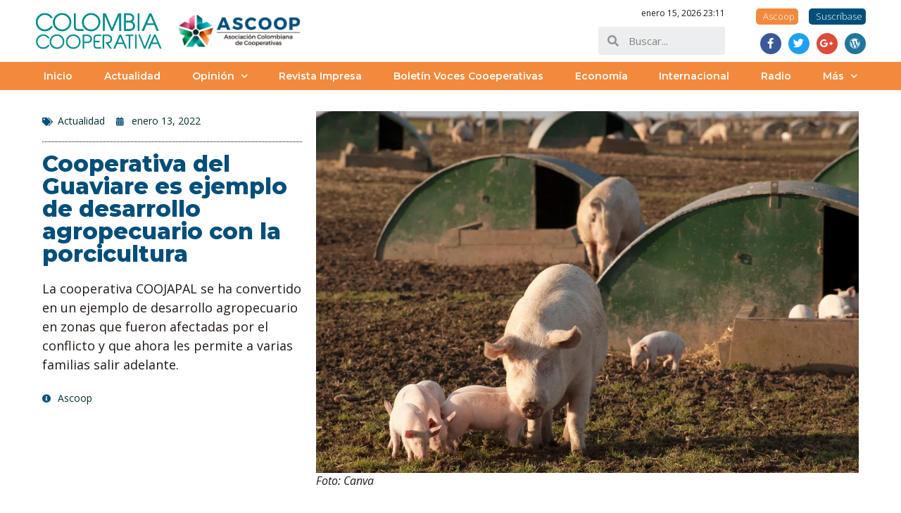

--- FILE ---
content_type: text/html; charset=UTF-8
request_url: https://colombiacooperativa.coop/2022/01/cooperativa-del-guaviare-es-ejemplo-de-desarrollo-agropecuario-con-la-porcicultura/
body_size: 77309
content:
<!doctype html>
<html lang="es" prefix="og: http://ogp.me/ns#" prefix="og: https://ogp.me/ns#">
<head>
	<meta charset="UTF-8">
		<meta name="viewport" content="width=device-width, initial-scale=1">
	<link rel="profile" href="http://gmpg.org/xfn/11">
	<meta property="og:locale" content="es_ES" />
<meta property="og:type" content="article" />
<meta property="og:title" content="Cooperativa del Guaviare es ejemplo de desarrollo agropecuario con la porcicultura" />
<meta property="og:description" content="La cooperativa COOJAPAL se ha convertido en un ejemplo de desarrollo agropecuario en zonas que fueron afectadas por el conflicto y que ahora les permite a varias familias salir adelante." />
<meta property="og:url" content="https://colombiacooperativa.coop/2022/01/cooperativa-del-guaviare-es-ejemplo-de-desarrollo-agropecuario-con-la-porcicultura/" />
<meta property="og:site_name" content="Colombia Cooperativa." />
<meta property="article:tag" content="Ascoop" />
<meta property="article:tag" content="Caracol Radio" />
<meta property="article:tag" content="Colombia cooperativa" />
<meta property="article:tag" content="Cooperativas" />
<meta property="article:tag" content="Porcicultura" />
<meta property="article:section" content="Actualidad" />
<meta property="article:published_time" content="2022-01-13T09:56:55-05:00" />
<meta property="article:modified_time" content="2022-01-13T09:56:57-05:00" />
<meta property="og:updated_time" content="2022-01-13T09:56:57-05:00" />
<meta property="og:image" content="https://colombiacooperativa.coop/wp-content/uploads/2022/01/12-01-2022-Cooperativa-del-Guaviare-es-ejemplo-de-desarrollo-agropecuario-con-la-porcicultura.png" />
<meta property="og:image:width" content="1200" />
<meta property="og:image:height" content="800" />
<meta name="twitter:card" content="summary" />
<meta name="twitter:domain" content="Colombia Cooperativa." />
<meta name="twitter:title" content="Cooperativa del Guaviare es ejemplo de desarrollo agropecuario con la porcicultura" />
<meta name="twitter:description" content="La cooperativa COOJAPAL se ha convertido en un ejemplo de desarrollo agropecuario en zonas que fueron afectadas por el conflicto y que ahora les permite a varias familias salir adelante." />
<meta name="twitter:url" content="https://colombiacooperativa.coop/2022/01/cooperativa-del-guaviare-es-ejemplo-de-desarrollo-agropecuario-con-la-porcicultura/" />

<!-- Optimización para motores de búsqueda de Rank Math - https://s.rankmath.com/home -->
<title>Cooperativa del Guaviare es ejemplo de desarrollo agropecuario con la porcicultura - Colombia Cooperativa.</title>
<meta name="description" content="La cooperativa COOJAPAL se ha convertido en un ejemplo de desarrollo agropecuario en zonas que fueron afectadas por el conflicto y que ahora les permite a varias familias salir adelante."/>
<meta name="robots" content="index, follow, max-snippet:-1, max-video-preview:-1, max-image-preview:large"/>
<link rel="canonical" href="https://colombiacooperativa.coop/2022/01/cooperativa-del-guaviare-es-ejemplo-de-desarrollo-agropecuario-con-la-porcicultura/" />
<meta property="og:locale" content="es_ES" />
<meta property="og:type" content="article" />
<meta property="og:title" content="Cooperativa del Guaviare es ejemplo de desarrollo agropecuario con la porcicultura - Colombia Cooperativa." />
<meta property="og:description" content="La cooperativa COOJAPAL se ha convertido en un ejemplo de desarrollo agropecuario en zonas que fueron afectadas por el conflicto y que ahora les permite a varias familias salir adelante." />
<meta property="og:url" content="https://colombiacooperativa.coop/2022/01/cooperativa-del-guaviare-es-ejemplo-de-desarrollo-agropecuario-con-la-porcicultura/" />
<meta property="og:site_name" content="Colombia Cooperativa." />
<meta property="article:publisher" content="https://www.facebook.com/AscoopColombia/" />
<meta property="article:tag" content="Ascoop" />
<meta property="article:tag" content="Caracol Radio" />
<meta property="article:tag" content="Colombia cooperativa" />
<meta property="article:tag" content="Cooperativas" />
<meta property="article:tag" content="Porcicultura" />
<meta property="article:section" content="Actualidad" />
<meta property="og:updated_time" content="2022-01-13T09:56:57-05:00" />
<meta property="og:image" content="https://colombiacooperativa.coop/wp-content/uploads/2022/01/12-01-2022-Cooperativa-del-Guaviare-es-ejemplo-de-desarrollo-agropecuario-con-la-porcicultura.png" />
<meta property="og:image:secure_url" content="https://colombiacooperativa.coop/wp-content/uploads/2022/01/12-01-2022-Cooperativa-del-Guaviare-es-ejemplo-de-desarrollo-agropecuario-con-la-porcicultura.png" />
<meta property="og:image:width" content="1200" />
<meta property="og:image:height" content="800" />
<meta property="og:image:alt" content="Cooperativa del Guaviare es ejemplo de desarrollo agropecuario con la porcicultura" />
<meta property="og:image:type" content="image/png" />
<meta property="article:published_time" content="2022-01-13T09:56:55-05:00" />
<meta property="article:modified_time" content="2022-01-13T09:56:57-05:00" />
<meta name="twitter:card" content="summary_large_image" />
<meta name="twitter:title" content="Cooperativa del Guaviare es ejemplo de desarrollo agropecuario con la porcicultura - Colombia Cooperativa." />
<meta name="twitter:description" content="La cooperativa COOJAPAL se ha convertido en un ejemplo de desarrollo agropecuario en zonas que fueron afectadas por el conflicto y que ahora les permite a varias familias salir adelante." />
<meta name="twitter:site" content="@AscoopColombia" />
<meta name="twitter:creator" content="@AscoopColombia" />
<meta name="twitter:image" content="https://colombiacooperativa.coop/wp-content/uploads/2022/01/12-01-2022-Cooperativa-del-Guaviare-es-ejemplo-de-desarrollo-agropecuario-con-la-porcicultura.png" />
<meta name="twitter:label1" content="Written by" />
<meta name="twitter:data1" content="comunicaciones" />
<meta name="twitter:label2" content="Time to read" />
<meta name="twitter:data2" content="1 minuto" />
<script type="application/ld+json" class="rank-math-schema">{"@context":"https://schema.org","@graph":[{"@type":"Organization","@id":"https://colombiacooperativa.coop/#organization","name":"Revista Colombia Cooperativa","url":"https://colombiacooperativa.coop","logo":{"@type":"ImageObject","@id":"https://colombiacooperativa.coop/#logo","url":"https://colombiacooperativa.coop/wp-content/uploads/2020/02/cropped-Logo-Colombia-Cooperativa-544-x-180px.png","contentUrl":"https://colombiacooperativa.coop/wp-content/uploads/2020/02/cropped-Logo-Colombia-Cooperativa-544-x-180px.png","caption":"Revista Colombia Cooperativa","inLanguage":"es","width":"544","height":"180"}},{"@type":"WebSite","@id":"https://colombiacooperativa.coop/#website","url":"https://colombiacooperativa.coop","name":"Revista Colombia Cooperativa","publisher":{"@id":"https://colombiacooperativa.coop/#organization"},"inLanguage":"es"},{"@type":"ImageObject","@id":"https://colombiacooperativa.coop/wp-content/uploads/2022/01/12-01-2022-Cooperativa-del-Guaviare-es-ejemplo-de-desarrollo-agropecuario-con-la-porcicultura.png","url":"https://colombiacooperativa.coop/wp-content/uploads/2022/01/12-01-2022-Cooperativa-del-Guaviare-es-ejemplo-de-desarrollo-agropecuario-con-la-porcicultura.png","width":"1200","height":"800","inLanguage":"es"},{"@type":"WebPage","@id":"https://colombiacooperativa.coop/2022/01/cooperativa-del-guaviare-es-ejemplo-de-desarrollo-agropecuario-con-la-porcicultura/#webpage","url":"https://colombiacooperativa.coop/2022/01/cooperativa-del-guaviare-es-ejemplo-de-desarrollo-agropecuario-con-la-porcicultura/","name":"Cooperativa del Guaviare es ejemplo de desarrollo agropecuario con la porcicultura - Colombia Cooperativa.","datePublished":"2022-01-13T09:56:55-05:00","dateModified":"2022-01-13T09:56:57-05:00","isPartOf":{"@id":"https://colombiacooperativa.coop/#website"},"primaryImageOfPage":{"@id":"https://colombiacooperativa.coop/wp-content/uploads/2022/01/12-01-2022-Cooperativa-del-Guaviare-es-ejemplo-de-desarrollo-agropecuario-con-la-porcicultura.png"},"inLanguage":"es"},{"@type":"Person","@id":"https://colombiacooperativa.coop/author/comunicaciones/","name":"comunicaciones","url":"https://colombiacooperativa.coop/author/comunicaciones/","image":{"@type":"ImageObject","@id":"https://secure.gravatar.com/avatar/43e7710b158d2112ed8979567c41705c6707b2cca7c33c6316dc67f88c7ea3cb?s=96&amp;d=mm&amp;r=g","url":"https://secure.gravatar.com/avatar/43e7710b158d2112ed8979567c41705c6707b2cca7c33c6316dc67f88c7ea3cb?s=96&amp;d=mm&amp;r=g","caption":"comunicaciones","inLanguage":"es"},"worksFor":{"@id":"https://colombiacooperativa.coop/#organization"}},{"@type":"BlogPosting","headline":"Cooperativa del Guaviare es ejemplo de desarrollo agropecuario con la porcicultura - Colombia Cooperativa.","datePublished":"2022-01-13T09:56:55-05:00","dateModified":"2022-01-13T09:56:57-05:00","author":{"@id":"https://colombiacooperativa.coop/author/comunicaciones/"},"publisher":{"@id":"https://colombiacooperativa.coop/#organization"},"description":"La cooperativa COOJAPAL se ha convertido en un ejemplo de desarrollo agropecuario en zonas que fueron afectadas por el conflicto y que ahora les permite a varias familias salir adelante.","name":"Cooperativa del Guaviare es ejemplo de desarrollo agropecuario con la porcicultura - Colombia Cooperativa.","@id":"https://colombiacooperativa.coop/2022/01/cooperativa-del-guaviare-es-ejemplo-de-desarrollo-agropecuario-con-la-porcicultura/#richSnippet","isPartOf":{"@id":"https://colombiacooperativa.coop/2022/01/cooperativa-del-guaviare-es-ejemplo-de-desarrollo-agropecuario-con-la-porcicultura/#webpage"},"image":{"@id":"https://colombiacooperativa.coop/wp-content/uploads/2022/01/12-01-2022-Cooperativa-del-Guaviare-es-ejemplo-de-desarrollo-agropecuario-con-la-porcicultura.png"},"inLanguage":"es","mainEntityOfPage":{"@id":"https://colombiacooperativa.coop/2022/01/cooperativa-del-guaviare-es-ejemplo-de-desarrollo-agropecuario-con-la-porcicultura/#webpage"}}]}</script>
<!-- /Plugin Rank Math WordPress SEO -->

<link rel="alternate" type="application/rss+xml" title="Colombia Cooperativa. &raquo; Feed" href="https://colombiacooperativa.coop/feed/" />
<link rel="alternate" type="application/rss+xml" title="Colombia Cooperativa. &raquo; Feed de los comentarios" href="https://colombiacooperativa.coop/comments/feed/" />
<link rel="alternate" title="oEmbed (JSON)" type="application/json+oembed" href="https://colombiacooperativa.coop/wp-json/oembed/1.0/embed?url=https%3A%2F%2Fcolombiacooperativa.coop%2F2022%2F01%2Fcooperativa-del-guaviare-es-ejemplo-de-desarrollo-agropecuario-con-la-porcicultura%2F" />
<link rel="alternate" title="oEmbed (XML)" type="text/xml+oembed" href="https://colombiacooperativa.coop/wp-json/oembed/1.0/embed?url=https%3A%2F%2Fcolombiacooperativa.coop%2F2022%2F01%2Fcooperativa-del-guaviare-es-ejemplo-de-desarrollo-agropecuario-con-la-porcicultura%2F&#038;format=xml" />
<style id='wp-img-auto-sizes-contain-inline-css' type='text/css'>
img:is([sizes=auto i],[sizes^="auto," i]){contain-intrinsic-size:3000px 1500px}
/*# sourceURL=wp-img-auto-sizes-contain-inline-css */
</style>
<style id='wp-emoji-styles-inline-css' type='text/css'>

	img.wp-smiley, img.emoji {
		display: inline !important;
		border: none !important;
		box-shadow: none !important;
		height: 1em !important;
		width: 1em !important;
		margin: 0 0.07em !important;
		vertical-align: -0.1em !important;
		background: none !important;
		padding: 0 !important;
	}
/*# sourceURL=wp-emoji-styles-inline-css */
</style>
<style id='wp-block-library-inline-css' type='text/css'>
:root{--wp-block-synced-color:#7a00df;--wp-block-synced-color--rgb:122,0,223;--wp-bound-block-color:var(--wp-block-synced-color);--wp-editor-canvas-background:#ddd;--wp-admin-theme-color:#007cba;--wp-admin-theme-color--rgb:0,124,186;--wp-admin-theme-color-darker-10:#006ba1;--wp-admin-theme-color-darker-10--rgb:0,107,160.5;--wp-admin-theme-color-darker-20:#005a87;--wp-admin-theme-color-darker-20--rgb:0,90,135;--wp-admin-border-width-focus:2px}@media (min-resolution:192dpi){:root{--wp-admin-border-width-focus:1.5px}}.wp-element-button{cursor:pointer}:root .has-very-light-gray-background-color{background-color:#eee}:root .has-very-dark-gray-background-color{background-color:#313131}:root .has-very-light-gray-color{color:#eee}:root .has-very-dark-gray-color{color:#313131}:root .has-vivid-green-cyan-to-vivid-cyan-blue-gradient-background{background:linear-gradient(135deg,#00d084,#0693e3)}:root .has-purple-crush-gradient-background{background:linear-gradient(135deg,#34e2e4,#4721fb 50%,#ab1dfe)}:root .has-hazy-dawn-gradient-background{background:linear-gradient(135deg,#faaca8,#dad0ec)}:root .has-subdued-olive-gradient-background{background:linear-gradient(135deg,#fafae1,#67a671)}:root .has-atomic-cream-gradient-background{background:linear-gradient(135deg,#fdd79a,#004a59)}:root .has-nightshade-gradient-background{background:linear-gradient(135deg,#330968,#31cdcf)}:root .has-midnight-gradient-background{background:linear-gradient(135deg,#020381,#2874fc)}:root{--wp--preset--font-size--normal:16px;--wp--preset--font-size--huge:42px}.has-regular-font-size{font-size:1em}.has-larger-font-size{font-size:2.625em}.has-normal-font-size{font-size:var(--wp--preset--font-size--normal)}.has-huge-font-size{font-size:var(--wp--preset--font-size--huge)}.has-text-align-center{text-align:center}.has-text-align-left{text-align:left}.has-text-align-right{text-align:right}.has-fit-text{white-space:nowrap!important}#end-resizable-editor-section{display:none}.aligncenter{clear:both}.items-justified-left{justify-content:flex-start}.items-justified-center{justify-content:center}.items-justified-right{justify-content:flex-end}.items-justified-space-between{justify-content:space-between}.screen-reader-text{border:0;clip-path:inset(50%);height:1px;margin:-1px;overflow:hidden;padding:0;position:absolute;width:1px;word-wrap:normal!important}.screen-reader-text:focus{background-color:#ddd;clip-path:none;color:#444;display:block;font-size:1em;height:auto;left:5px;line-height:normal;padding:15px 23px 14px;text-decoration:none;top:5px;width:auto;z-index:100000}html :where(.has-border-color){border-style:solid}html :where([style*=border-top-color]){border-top-style:solid}html :where([style*=border-right-color]){border-right-style:solid}html :where([style*=border-bottom-color]){border-bottom-style:solid}html :where([style*=border-left-color]){border-left-style:solid}html :where([style*=border-width]){border-style:solid}html :where([style*=border-top-width]){border-top-style:solid}html :where([style*=border-right-width]){border-right-style:solid}html :where([style*=border-bottom-width]){border-bottom-style:solid}html :where([style*=border-left-width]){border-left-style:solid}html :where(img[class*=wp-image-]){height:auto;max-width:100%}:where(figure){margin:0 0 1em}html :where(.is-position-sticky){--wp-admin--admin-bar--position-offset:var(--wp-admin--admin-bar--height,0px)}@media screen and (max-width:600px){html :where(.is-position-sticky){--wp-admin--admin-bar--position-offset:0px}}

/*# sourceURL=wp-block-library-inline-css */
</style><style id='wp-block-paragraph-inline-css' type='text/css'>
.is-small-text{font-size:.875em}.is-regular-text{font-size:1em}.is-large-text{font-size:2.25em}.is-larger-text{font-size:3em}.has-drop-cap:not(:focus):first-letter{float:left;font-size:8.4em;font-style:normal;font-weight:100;line-height:.68;margin:.05em .1em 0 0;text-transform:uppercase}body.rtl .has-drop-cap:not(:focus):first-letter{float:none;margin-left:.1em}p.has-drop-cap.has-background{overflow:hidden}:root :where(p.has-background){padding:1.25em 2.375em}:where(p.has-text-color:not(.has-link-color)) a{color:inherit}p.has-text-align-left[style*="writing-mode:vertical-lr"],p.has-text-align-right[style*="writing-mode:vertical-rl"]{rotate:180deg}
/*# sourceURL=https://colombiacooperativa.coop/wp-includes/blocks/paragraph/style.min.css */
</style>
<style id='global-styles-inline-css' type='text/css'>
:root{--wp--preset--aspect-ratio--square: 1;--wp--preset--aspect-ratio--4-3: 4/3;--wp--preset--aspect-ratio--3-4: 3/4;--wp--preset--aspect-ratio--3-2: 3/2;--wp--preset--aspect-ratio--2-3: 2/3;--wp--preset--aspect-ratio--16-9: 16/9;--wp--preset--aspect-ratio--9-16: 9/16;--wp--preset--color--black: #000000;--wp--preset--color--cyan-bluish-gray: #abb8c3;--wp--preset--color--white: #ffffff;--wp--preset--color--pale-pink: #f78da7;--wp--preset--color--vivid-red: #cf2e2e;--wp--preset--color--luminous-vivid-orange: #ff6900;--wp--preset--color--luminous-vivid-amber: #fcb900;--wp--preset--color--light-green-cyan: #7bdcb5;--wp--preset--color--vivid-green-cyan: #00d084;--wp--preset--color--pale-cyan-blue: #8ed1fc;--wp--preset--color--vivid-cyan-blue: #0693e3;--wp--preset--color--vivid-purple: #9b51e0;--wp--preset--gradient--vivid-cyan-blue-to-vivid-purple: linear-gradient(135deg,rgb(6,147,227) 0%,rgb(155,81,224) 100%);--wp--preset--gradient--light-green-cyan-to-vivid-green-cyan: linear-gradient(135deg,rgb(122,220,180) 0%,rgb(0,208,130) 100%);--wp--preset--gradient--luminous-vivid-amber-to-luminous-vivid-orange: linear-gradient(135deg,rgb(252,185,0) 0%,rgb(255,105,0) 100%);--wp--preset--gradient--luminous-vivid-orange-to-vivid-red: linear-gradient(135deg,rgb(255,105,0) 0%,rgb(207,46,46) 100%);--wp--preset--gradient--very-light-gray-to-cyan-bluish-gray: linear-gradient(135deg,rgb(238,238,238) 0%,rgb(169,184,195) 100%);--wp--preset--gradient--cool-to-warm-spectrum: linear-gradient(135deg,rgb(74,234,220) 0%,rgb(151,120,209) 20%,rgb(207,42,186) 40%,rgb(238,44,130) 60%,rgb(251,105,98) 80%,rgb(254,248,76) 100%);--wp--preset--gradient--blush-light-purple: linear-gradient(135deg,rgb(255,206,236) 0%,rgb(152,150,240) 100%);--wp--preset--gradient--blush-bordeaux: linear-gradient(135deg,rgb(254,205,165) 0%,rgb(254,45,45) 50%,rgb(107,0,62) 100%);--wp--preset--gradient--luminous-dusk: linear-gradient(135deg,rgb(255,203,112) 0%,rgb(199,81,192) 50%,rgb(65,88,208) 100%);--wp--preset--gradient--pale-ocean: linear-gradient(135deg,rgb(255,245,203) 0%,rgb(182,227,212) 50%,rgb(51,167,181) 100%);--wp--preset--gradient--electric-grass: linear-gradient(135deg,rgb(202,248,128) 0%,rgb(113,206,126) 100%);--wp--preset--gradient--midnight: linear-gradient(135deg,rgb(2,3,129) 0%,rgb(40,116,252) 100%);--wp--preset--font-size--small: 13px;--wp--preset--font-size--medium: 20px;--wp--preset--font-size--large: 36px;--wp--preset--font-size--x-large: 42px;--wp--preset--spacing--20: 0.44rem;--wp--preset--spacing--30: 0.67rem;--wp--preset--spacing--40: 1rem;--wp--preset--spacing--50: 1.5rem;--wp--preset--spacing--60: 2.25rem;--wp--preset--spacing--70: 3.38rem;--wp--preset--spacing--80: 5.06rem;--wp--preset--shadow--natural: 6px 6px 9px rgba(0, 0, 0, 0.2);--wp--preset--shadow--deep: 12px 12px 50px rgba(0, 0, 0, 0.4);--wp--preset--shadow--sharp: 6px 6px 0px rgba(0, 0, 0, 0.2);--wp--preset--shadow--outlined: 6px 6px 0px -3px rgb(255, 255, 255), 6px 6px rgb(0, 0, 0);--wp--preset--shadow--crisp: 6px 6px 0px rgb(0, 0, 0);}:where(.is-layout-flex){gap: 0.5em;}:where(.is-layout-grid){gap: 0.5em;}body .is-layout-flex{display: flex;}.is-layout-flex{flex-wrap: wrap;align-items: center;}.is-layout-flex > :is(*, div){margin: 0;}body .is-layout-grid{display: grid;}.is-layout-grid > :is(*, div){margin: 0;}:where(.wp-block-columns.is-layout-flex){gap: 2em;}:where(.wp-block-columns.is-layout-grid){gap: 2em;}:where(.wp-block-post-template.is-layout-flex){gap: 1.25em;}:where(.wp-block-post-template.is-layout-grid){gap: 1.25em;}.has-black-color{color: var(--wp--preset--color--black) !important;}.has-cyan-bluish-gray-color{color: var(--wp--preset--color--cyan-bluish-gray) !important;}.has-white-color{color: var(--wp--preset--color--white) !important;}.has-pale-pink-color{color: var(--wp--preset--color--pale-pink) !important;}.has-vivid-red-color{color: var(--wp--preset--color--vivid-red) !important;}.has-luminous-vivid-orange-color{color: var(--wp--preset--color--luminous-vivid-orange) !important;}.has-luminous-vivid-amber-color{color: var(--wp--preset--color--luminous-vivid-amber) !important;}.has-light-green-cyan-color{color: var(--wp--preset--color--light-green-cyan) !important;}.has-vivid-green-cyan-color{color: var(--wp--preset--color--vivid-green-cyan) !important;}.has-pale-cyan-blue-color{color: var(--wp--preset--color--pale-cyan-blue) !important;}.has-vivid-cyan-blue-color{color: var(--wp--preset--color--vivid-cyan-blue) !important;}.has-vivid-purple-color{color: var(--wp--preset--color--vivid-purple) !important;}.has-black-background-color{background-color: var(--wp--preset--color--black) !important;}.has-cyan-bluish-gray-background-color{background-color: var(--wp--preset--color--cyan-bluish-gray) !important;}.has-white-background-color{background-color: var(--wp--preset--color--white) !important;}.has-pale-pink-background-color{background-color: var(--wp--preset--color--pale-pink) !important;}.has-vivid-red-background-color{background-color: var(--wp--preset--color--vivid-red) !important;}.has-luminous-vivid-orange-background-color{background-color: var(--wp--preset--color--luminous-vivid-orange) !important;}.has-luminous-vivid-amber-background-color{background-color: var(--wp--preset--color--luminous-vivid-amber) !important;}.has-light-green-cyan-background-color{background-color: var(--wp--preset--color--light-green-cyan) !important;}.has-vivid-green-cyan-background-color{background-color: var(--wp--preset--color--vivid-green-cyan) !important;}.has-pale-cyan-blue-background-color{background-color: var(--wp--preset--color--pale-cyan-blue) !important;}.has-vivid-cyan-blue-background-color{background-color: var(--wp--preset--color--vivid-cyan-blue) !important;}.has-vivid-purple-background-color{background-color: var(--wp--preset--color--vivid-purple) !important;}.has-black-border-color{border-color: var(--wp--preset--color--black) !important;}.has-cyan-bluish-gray-border-color{border-color: var(--wp--preset--color--cyan-bluish-gray) !important;}.has-white-border-color{border-color: var(--wp--preset--color--white) !important;}.has-pale-pink-border-color{border-color: var(--wp--preset--color--pale-pink) !important;}.has-vivid-red-border-color{border-color: var(--wp--preset--color--vivid-red) !important;}.has-luminous-vivid-orange-border-color{border-color: var(--wp--preset--color--luminous-vivid-orange) !important;}.has-luminous-vivid-amber-border-color{border-color: var(--wp--preset--color--luminous-vivid-amber) !important;}.has-light-green-cyan-border-color{border-color: var(--wp--preset--color--light-green-cyan) !important;}.has-vivid-green-cyan-border-color{border-color: var(--wp--preset--color--vivid-green-cyan) !important;}.has-pale-cyan-blue-border-color{border-color: var(--wp--preset--color--pale-cyan-blue) !important;}.has-vivid-cyan-blue-border-color{border-color: var(--wp--preset--color--vivid-cyan-blue) !important;}.has-vivid-purple-border-color{border-color: var(--wp--preset--color--vivid-purple) !important;}.has-vivid-cyan-blue-to-vivid-purple-gradient-background{background: var(--wp--preset--gradient--vivid-cyan-blue-to-vivid-purple) !important;}.has-light-green-cyan-to-vivid-green-cyan-gradient-background{background: var(--wp--preset--gradient--light-green-cyan-to-vivid-green-cyan) !important;}.has-luminous-vivid-amber-to-luminous-vivid-orange-gradient-background{background: var(--wp--preset--gradient--luminous-vivid-amber-to-luminous-vivid-orange) !important;}.has-luminous-vivid-orange-to-vivid-red-gradient-background{background: var(--wp--preset--gradient--luminous-vivid-orange-to-vivid-red) !important;}.has-very-light-gray-to-cyan-bluish-gray-gradient-background{background: var(--wp--preset--gradient--very-light-gray-to-cyan-bluish-gray) !important;}.has-cool-to-warm-spectrum-gradient-background{background: var(--wp--preset--gradient--cool-to-warm-spectrum) !important;}.has-blush-light-purple-gradient-background{background: var(--wp--preset--gradient--blush-light-purple) !important;}.has-blush-bordeaux-gradient-background{background: var(--wp--preset--gradient--blush-bordeaux) !important;}.has-luminous-dusk-gradient-background{background: var(--wp--preset--gradient--luminous-dusk) !important;}.has-pale-ocean-gradient-background{background: var(--wp--preset--gradient--pale-ocean) !important;}.has-electric-grass-gradient-background{background: var(--wp--preset--gradient--electric-grass) !important;}.has-midnight-gradient-background{background: var(--wp--preset--gradient--midnight) !important;}.has-small-font-size{font-size: var(--wp--preset--font-size--small) !important;}.has-medium-font-size{font-size: var(--wp--preset--font-size--medium) !important;}.has-large-font-size{font-size: var(--wp--preset--font-size--large) !important;}.has-x-large-font-size{font-size: var(--wp--preset--font-size--x-large) !important;}
/*# sourceURL=global-styles-inline-css */
</style>

<style id='classic-theme-styles-inline-css' type='text/css'>
/*! This file is auto-generated */
.wp-block-button__link{color:#fff;background-color:#32373c;border-radius:9999px;box-shadow:none;text-decoration:none;padding:calc(.667em + 2px) calc(1.333em + 2px);font-size:1.125em}.wp-block-file__button{background:#32373c;color:#fff;text-decoration:none}
/*# sourceURL=/wp-includes/css/classic-themes.min.css */
</style>
<link rel='stylesheet' id='_ning_font_awesome_css-css' href='https://colombiacooperativa.coop/wp-content/plugins/angwp/assets/fonts/font-awesome/css/font-awesome.min.css?ver=1.5.7' type='text/css' media='all' />
<link rel='stylesheet' id='_ning_css-css' href='https://colombiacooperativa.coop/wp-content/plugins/angwp/assets/dist/angwp.bundle.js.css?ver=1.5.7' type='text/css' media='all' />
<link rel='stylesheet' id='spr_col_animate_css-css' href='https://colombiacooperativa.coop/wp-content/plugins/angwp/include/extensions/spr_columns/assets/css/animate.min.css?ver=1.5.7' type='text/css' media='all' />
<link rel='stylesheet' id='spr_col_css-css' href='https://colombiacooperativa.coop/wp-content/plugins/angwp/include/extensions/spr_columns/assets/css/spr_columns.css?ver=1.5.7' type='text/css' media='all' />
<link rel='stylesheet' id='hello-elementor-theme-style-css' href='https://colombiacooperativa.coop/wp-content/themes/hello-elementor/theme.min.css?ver=2.4.1' type='text/css' media='all' />
<link rel='stylesheet' id='hello-elementor-child-style-css' href='https://colombiacooperativa.coop/wp-content/themes/hello-theme-child-master/style.css?ver=1.0.0' type='text/css' media='all' />
<link rel='stylesheet' id='hello-elementor-css' href='https://colombiacooperativa.coop/wp-content/themes/hello-elementor/style.min.css?ver=2.4.1' type='text/css' media='all' />
<link rel='stylesheet' id='dflip-icons-style-css' href='https://colombiacooperativa.coop/wp-content/plugins/dflip/assets/css/themify-icons.min.css?ver=1.5.6' type='text/css' media='all' />
<link rel='stylesheet' id='dflip-style-css' href='https://colombiacooperativa.coop/wp-content/plugins/dflip/assets/css/dflip.min.css?ver=1.5.6' type='text/css' media='all' />
<link rel='stylesheet' id='elementor-icons-css' href='https://colombiacooperativa.coop/wp-content/plugins/elementor/assets/lib/eicons/css/elementor-icons.min.css?ver=5.11.0' type='text/css' media='all' />
<style id='elementor-icons-inline-css' type='text/css'>

		.elementor-add-new-section .elementor-add-templately-promo-button{
            background-color: #5d4fff;
            background-image: url(https://colombiacooperativa.coop/wp-content/plugins/essential-addons-for-elementor-lite/assets/admin/images/templately/logo-icon.svg);
            background-repeat: no-repeat;
            background-position: center center;
            margin-left: 5px;
            position: relative;
            bottom: 5px;
        }
/*# sourceURL=elementor-icons-inline-css */
</style>
<link rel='stylesheet' id='elementor-animations-css' href='https://colombiacooperativa.coop/wp-content/plugins/elementor/assets/lib/animations/animations.min.css?ver=3.2.3' type='text/css' media='all' />
<link rel='stylesheet' id='elementor-frontend-legacy-css' href='https://colombiacooperativa.coop/wp-content/plugins/elementor/assets/css/frontend-legacy.min.css?ver=3.2.3' type='text/css' media='all' />
<link rel='stylesheet' id='elementor-frontend-css' href='https://colombiacooperativa.coop/wp-content/plugins/elementor/assets/css/frontend.min.css?ver=3.2.3' type='text/css' media='all' />
<style id='elementor-frontend-inline-css' type='text/css'>
@font-face{font-family:eicons;src:url(https://colombiacooperativa.coop/wp-content/plugins/elementor/assets/lib/eicons/fonts/eicons.eot?5.10.0);src:url(https://colombiacooperativa.coop/wp-content/plugins/elementor/assets/lib/eicons/fonts/eicons.eot?5.10.0#iefix) format("embedded-opentype"),url(https://colombiacooperativa.coop/wp-content/plugins/elementor/assets/lib/eicons/fonts/eicons.woff2?5.10.0) format("woff2"),url(https://colombiacooperativa.coop/wp-content/plugins/elementor/assets/lib/eicons/fonts/eicons.woff?5.10.0) format("woff"),url(https://colombiacooperativa.coop/wp-content/plugins/elementor/assets/lib/eicons/fonts/eicons.ttf?5.10.0) format("truetype"),url(https://colombiacooperativa.coop/wp-content/plugins/elementor/assets/lib/eicons/fonts/eicons.svg?5.10.0#eicon) format("svg");font-weight:400;font-style:normal}
.elementor-kit-16097{--e-global-color-primary:#004F7A;--e-global-color-secondary:#00302F;--e-global-color-text:#211915;--e-global-color-accent:#42A2B1;--e-global-color-1293e038:#7D8C92;--e-global-color-5d6af41c:#F28A3D;--e-global-color-21223297:#EDEEF0;--e-global-color-4ec0734d:#FFF;--e-global-typography-primary-font-family:"Montserrat";--e-global-typography-primary-font-weight:800;--e-global-typography-secondary-font-family:"Montserrat";--e-global-typography-secondary-font-weight:600;--e-global-typography-text-font-family:"Open Sans";--e-global-typography-text-font-weight:400;--e-global-typography-accent-font-family:"Open Sans";--e-global-typography-accent-font-weight:300;}.elementor-section.elementor-section-boxed > .elementor-container{max-width:1200px;}.elementor-widget:not(:last-child){margin-bottom:0px;}{}h1.entry-title{display:var(--page-title-display);}@media(max-width:1024px){.elementor-section.elementor-section-boxed > .elementor-container{max-width:1024px;}}@media(max-width:767px){.elementor-section.elementor-section-boxed > .elementor-container{max-width:767px;}}
.tippy-popper[data-tippy-popper-id="{{ID}}"] .tippy-tooltip{font-family:var( --e-global-typography-text-font-family ), Sans-serif;font-weight:var( --e-global-typography-text-font-weight );}.elementor-widget-common .eael-protected-content-message, .elementor-widget-common .protected-content-error-msg{font-family:var( --e-global-typography-secondary-font-family ), Sans-serif;font-weight:var( --e-global-typography-secondary-font-weight );}.elementor-widget-heading .elementor-heading-title{color:var( --e-global-color-primary );font-family:var( --e-global-typography-primary-font-family ), Sans-serif;font-weight:var( --e-global-typography-primary-font-weight );}.elementor-widget-heading .eael-protected-content-message, .elementor-widget-heading .protected-content-error-msg{font-family:var( --e-global-typography-secondary-font-family ), Sans-serif;font-weight:var( --e-global-typography-secondary-font-weight );}.elementor-widget-image .widget-image-caption{color:var( --e-global-color-text );font-family:var( --e-global-typography-text-font-family ), Sans-serif;font-weight:var( --e-global-typography-text-font-weight );}.elementor-widget-image .eael-protected-content-message, .elementor-widget-image .protected-content-error-msg{font-family:var( --e-global-typography-secondary-font-family ), Sans-serif;font-weight:var( --e-global-typography-secondary-font-weight );}.elementor-widget-text-editor{color:var( --e-global-color-text );font-family:var( --e-global-typography-text-font-family ), Sans-serif;font-weight:var( --e-global-typography-text-font-weight );}.elementor-widget-text-editor.elementor-drop-cap-view-stacked .elementor-drop-cap{background-color:var( --e-global-color-primary );}.elementor-widget-text-editor.elementor-drop-cap-view-framed .elementor-drop-cap, .elementor-widget-text-editor.elementor-drop-cap-view-default .elementor-drop-cap{color:var( --e-global-color-primary );border-color:var( --e-global-color-primary );}.elementor-widget-text-editor .eael-protected-content-message, .elementor-widget-text-editor .protected-content-error-msg{font-family:var( --e-global-typography-secondary-font-family ), Sans-serif;font-weight:var( --e-global-typography-secondary-font-weight );}.elementor-widget-video .eael-protected-content-message, .elementor-widget-video .protected-content-error-msg{font-family:var( --e-global-typography-secondary-font-family ), Sans-serif;font-weight:var( --e-global-typography-secondary-font-weight );}.elementor-widget-button .elementor-button{font-family:var( --e-global-typography-accent-font-family ), Sans-serif;font-weight:var( --e-global-typography-accent-font-weight );background-color:var( --e-global-color-accent );}.elementor-widget-button .eael-protected-content-message, .elementor-widget-button .protected-content-error-msg{font-family:var( --e-global-typography-secondary-font-family ), Sans-serif;font-weight:var( --e-global-typography-secondary-font-weight );}.elementor-widget-divider{--divider-color:var( --e-global-color-secondary );}.elementor-widget-divider .elementor-divider__text{color:var( --e-global-color-secondary );font-family:var( --e-global-typography-secondary-font-family ), Sans-serif;font-weight:var( --e-global-typography-secondary-font-weight );}.elementor-widget-divider.elementor-view-stacked .elementor-icon{background-color:var( --e-global-color-secondary );}.elementor-widget-divider.elementor-view-framed .elementor-icon, .elementor-widget-divider.elementor-view-default .elementor-icon{color:var( --e-global-color-secondary );border-color:var( --e-global-color-secondary );}.elementor-widget-divider.elementor-view-framed .elementor-icon, .elementor-widget-divider.elementor-view-default .elementor-icon svg{fill:var( --e-global-color-secondary );}.elementor-widget-divider .eael-protected-content-message, .elementor-widget-divider .protected-content-error-msg{font-family:var( --e-global-typography-secondary-font-family ), Sans-serif;font-weight:var( --e-global-typography-secondary-font-weight );}.elementor-widget-spacer .eael-protected-content-message, .elementor-widget-spacer .protected-content-error-msg{font-family:var( --e-global-typography-secondary-font-family ), Sans-serif;font-weight:var( --e-global-typography-secondary-font-weight );}.elementor-widget-image-box .elementor-image-box-title{color:var( --e-global-color-primary );font-family:var( --e-global-typography-primary-font-family ), Sans-serif;font-weight:var( --e-global-typography-primary-font-weight );}.elementor-widget-image-box .elementor-image-box-description{color:var( --e-global-color-text );font-family:var( --e-global-typography-text-font-family ), Sans-serif;font-weight:var( --e-global-typography-text-font-weight );}.elementor-widget-image-box .eael-protected-content-message, .elementor-widget-image-box .protected-content-error-msg{font-family:var( --e-global-typography-secondary-font-family ), Sans-serif;font-weight:var( --e-global-typography-secondary-font-weight );}.elementor-widget-google_maps .eael-protected-content-message, .elementor-widget-google_maps .protected-content-error-msg{font-family:var( --e-global-typography-secondary-font-family ), Sans-serif;font-weight:var( --e-global-typography-secondary-font-weight );}.elementor-widget-icon.elementor-view-stacked .elementor-icon{background-color:var( --e-global-color-primary );}.elementor-widget-icon.elementor-view-framed .elementor-icon, .elementor-widget-icon.elementor-view-default .elementor-icon{color:var( --e-global-color-primary );border-color:var( --e-global-color-primary );}.elementor-widget-icon.elementor-view-framed .elementor-icon, .elementor-widget-icon.elementor-view-default .elementor-icon svg{fill:var( --e-global-color-primary );}.elementor-widget-icon .eael-protected-content-message, .elementor-widget-icon .protected-content-error-msg{font-family:var( --e-global-typography-secondary-font-family ), Sans-serif;font-weight:var( --e-global-typography-secondary-font-weight );}.elementor-widget-icon-box.elementor-view-stacked .elementor-icon{background-color:var( --e-global-color-primary );}.elementor-widget-icon-box.elementor-view-framed .elementor-icon, .elementor-widget-icon-box.elementor-view-default .elementor-icon{fill:var( --e-global-color-primary );color:var( --e-global-color-primary );border-color:var( --e-global-color-primary );}.elementor-widget-icon-box .elementor-icon-box-title{color:var( --e-global-color-primary );}.elementor-widget-icon-box .elementor-icon-box-title, .elementor-widget-icon-box .elementor-icon-box-title a{font-family:var( --e-global-typography-primary-font-family ), Sans-serif;font-weight:var( --e-global-typography-primary-font-weight );}.elementor-widget-icon-box .elementor-icon-box-description{color:var( --e-global-color-text );font-family:var( --e-global-typography-text-font-family ), Sans-serif;font-weight:var( --e-global-typography-text-font-weight );}.elementor-widget-icon-box .eael-protected-content-message, .elementor-widget-icon-box .protected-content-error-msg{font-family:var( --e-global-typography-secondary-font-family ), Sans-serif;font-weight:var( --e-global-typography-secondary-font-weight );}.elementor-widget-star-rating .elementor-star-rating__title{color:var( --e-global-color-text );font-family:var( --e-global-typography-text-font-family ), Sans-serif;font-weight:var( --e-global-typography-text-font-weight );}.elementor-widget-star-rating .eael-protected-content-message, .elementor-widget-star-rating .protected-content-error-msg{font-family:var( --e-global-typography-secondary-font-family ), Sans-serif;font-weight:var( --e-global-typography-secondary-font-weight );}.elementor-widget-image-carousel .eael-protected-content-message, .elementor-widget-image-carousel .protected-content-error-msg{font-family:var( --e-global-typography-secondary-font-family ), Sans-serif;font-weight:var( --e-global-typography-secondary-font-weight );}.elementor-widget-image-gallery .gallery-item .gallery-caption{font-family:var( --e-global-typography-accent-font-family ), Sans-serif;font-weight:var( --e-global-typography-accent-font-weight );}.elementor-widget-image-gallery .eael-protected-content-message, .elementor-widget-image-gallery .protected-content-error-msg{font-family:var( --e-global-typography-secondary-font-family ), Sans-serif;font-weight:var( --e-global-typography-secondary-font-weight );}.elementor-widget-icon-list .elementor-icon-list-item:not(:last-child):after{border-color:var( --e-global-color-text );}.elementor-widget-icon-list .elementor-icon-list-icon i{color:var( --e-global-color-primary );}.elementor-widget-icon-list .elementor-icon-list-icon svg{fill:var( --e-global-color-primary );}.elementor-widget-icon-list .elementor-icon-list-text{color:var( --e-global-color-secondary );}.elementor-widget-icon-list .elementor-icon-list-item, .elementor-widget-icon-list .elementor-icon-list-item a{font-family:var( --e-global-typography-text-font-family ), Sans-serif;font-weight:var( --e-global-typography-text-font-weight );}.elementor-widget-icon-list .eael-protected-content-message, .elementor-widget-icon-list .protected-content-error-msg{font-family:var( --e-global-typography-secondary-font-family ), Sans-serif;font-weight:var( --e-global-typography-secondary-font-weight );}.elementor-widget-counter .elementor-counter-number-wrapper{color:var( --e-global-color-primary );font-family:var( --e-global-typography-primary-font-family ), Sans-serif;font-weight:var( --e-global-typography-primary-font-weight );}.elementor-widget-counter .elementor-counter-title{color:var( --e-global-color-secondary );font-family:var( --e-global-typography-secondary-font-family ), Sans-serif;font-weight:var( --e-global-typography-secondary-font-weight );}.elementor-widget-counter .eael-protected-content-message, .elementor-widget-counter .protected-content-error-msg{font-family:var( --e-global-typography-secondary-font-family ), Sans-serif;font-weight:var( --e-global-typography-secondary-font-weight );}.elementor-widget-progress .elementor-progress-wrapper .elementor-progress-bar{background-color:var( --e-global-color-primary );}.elementor-widget-progress .elementor-title{color:var( --e-global-color-primary );font-family:var( --e-global-typography-text-font-family ), Sans-serif;font-weight:var( --e-global-typography-text-font-weight );}.elementor-widget-progress .eael-protected-content-message, .elementor-widget-progress .protected-content-error-msg{font-family:var( --e-global-typography-secondary-font-family ), Sans-serif;font-weight:var( --e-global-typography-secondary-font-weight );}.elementor-widget-testimonial .elementor-testimonial-content{color:var( --e-global-color-text );font-family:var( --e-global-typography-text-font-family ), Sans-serif;font-weight:var( --e-global-typography-text-font-weight );}.elementor-widget-testimonial .elementor-testimonial-name{color:var( --e-global-color-primary );font-family:var( --e-global-typography-primary-font-family ), Sans-serif;font-weight:var( --e-global-typography-primary-font-weight );}.elementor-widget-testimonial .elementor-testimonial-job{color:var( --e-global-color-secondary );font-family:var( --e-global-typography-secondary-font-family ), Sans-serif;font-weight:var( --e-global-typography-secondary-font-weight );}.elementor-widget-testimonial .eael-protected-content-message, .elementor-widget-testimonial .protected-content-error-msg{font-family:var( --e-global-typography-secondary-font-family ), Sans-serif;font-weight:var( --e-global-typography-secondary-font-weight );}.elementor-widget-tabs .elementor-tab-title, .elementor-widget-tabs .elementor-tab-title a{color:var( --e-global-color-primary );}.elementor-widget-tabs .elementor-tab-title.elementor-active,
					 .elementor-widget-tabs .elementor-tab-title.elementor-active a{color:var( --e-global-color-accent );}.elementor-widget-tabs .elementor-tab-title{font-family:var( --e-global-typography-primary-font-family ), Sans-serif;font-weight:var( --e-global-typography-primary-font-weight );}.elementor-widget-tabs .elementor-tab-content{color:var( --e-global-color-text );font-family:var( --e-global-typography-text-font-family ), Sans-serif;font-weight:var( --e-global-typography-text-font-weight );}.elementor-widget-tabs .eael-protected-content-message, .elementor-widget-tabs .protected-content-error-msg{font-family:var( --e-global-typography-secondary-font-family ), Sans-serif;font-weight:var( --e-global-typography-secondary-font-weight );}.elementor-widget-accordion .elementor-accordion-icon, .elementor-widget-accordion .elementor-accordion-title{color:var( --e-global-color-primary );}.elementor-widget-accordion .elementor-active .elementor-accordion-icon, .elementor-widget-accordion .elementor-active .elementor-accordion-title{color:var( --e-global-color-accent );}.elementor-widget-accordion .elementor-accordion-title{font-family:var( --e-global-typography-primary-font-family ), Sans-serif;font-weight:var( --e-global-typography-primary-font-weight );}.elementor-widget-accordion .elementor-tab-content{color:var( --e-global-color-text );font-family:var( --e-global-typography-text-font-family ), Sans-serif;font-weight:var( --e-global-typography-text-font-weight );}.elementor-widget-accordion .eael-protected-content-message, .elementor-widget-accordion .protected-content-error-msg{font-family:var( --e-global-typography-secondary-font-family ), Sans-serif;font-weight:var( --e-global-typography-secondary-font-weight );}.elementor-widget-toggle .elementor-toggle-title, .elementor-widget-toggle .elementor-toggle-icon{color:var( --e-global-color-primary );}.elementor-widget-toggle .elementor-tab-title.elementor-active a, .elementor-widget-toggle .elementor-tab-title.elementor-active .elementor-toggle-icon{color:var( --e-global-color-accent );}.elementor-widget-toggle .elementor-toggle-title{font-family:var( --e-global-typography-primary-font-family ), Sans-serif;font-weight:var( --e-global-typography-primary-font-weight );}.elementor-widget-toggle .elementor-tab-content{color:var( --e-global-color-text );font-family:var( --e-global-typography-text-font-family ), Sans-serif;font-weight:var( --e-global-typography-text-font-weight );}.elementor-widget-toggle .eael-protected-content-message, .elementor-widget-toggle .protected-content-error-msg{font-family:var( --e-global-typography-secondary-font-family ), Sans-serif;font-weight:var( --e-global-typography-secondary-font-weight );}.elementor-widget-social-icons .eael-protected-content-message, .elementor-widget-social-icons .protected-content-error-msg{font-family:var( --e-global-typography-secondary-font-family ), Sans-serif;font-weight:var( --e-global-typography-secondary-font-weight );}.elementor-widget-alert .elementor-alert-title{font-family:var( --e-global-typography-primary-font-family ), Sans-serif;font-weight:var( --e-global-typography-primary-font-weight );}.elementor-widget-alert .elementor-alert-description{font-family:var( --e-global-typography-text-font-family ), Sans-serif;font-weight:var( --e-global-typography-text-font-weight );}.elementor-widget-alert .eael-protected-content-message, .elementor-widget-alert .protected-content-error-msg{font-family:var( --e-global-typography-secondary-font-family ), Sans-serif;font-weight:var( --e-global-typography-secondary-font-weight );}.elementor-widget-audio .eael-protected-content-message, .elementor-widget-audio .protected-content-error-msg{font-family:var( --e-global-typography-secondary-font-family ), Sans-serif;font-weight:var( --e-global-typography-secondary-font-weight );}.elementor-widget-shortcode .eael-protected-content-message, .elementor-widget-shortcode .protected-content-error-msg{font-family:var( --e-global-typography-secondary-font-family ), Sans-serif;font-weight:var( --e-global-typography-secondary-font-weight );}.elementor-widget-html .eael-protected-content-message, .elementor-widget-html .protected-content-error-msg{font-family:var( --e-global-typography-secondary-font-family ), Sans-serif;font-weight:var( --e-global-typography-secondary-font-weight );}.elementor-widget-menu-anchor .eael-protected-content-message, .elementor-widget-menu-anchor .protected-content-error-msg{font-family:var( --e-global-typography-secondary-font-family ), Sans-serif;font-weight:var( --e-global-typography-secondary-font-weight );}.elementor-widget-sidebar .eael-protected-content-message, .elementor-widget-sidebar .protected-content-error-msg{font-family:var( --e-global-typography-secondary-font-family ), Sans-serif;font-weight:var( --e-global-typography-secondary-font-weight );}.elementor-widget-read-more .eael-protected-content-message, .elementor-widget-read-more .protected-content-error-msg{font-family:var( --e-global-typography-secondary-font-family ), Sans-serif;font-weight:var( --e-global-typography-secondary-font-weight );}.elementor-widget-wp-widget-pages .eael-protected-content-message, .elementor-widget-wp-widget-pages .protected-content-error-msg{font-family:var( --e-global-typography-secondary-font-family ), Sans-serif;font-weight:var( --e-global-typography-secondary-font-weight );}.elementor-widget-wp-widget-calendar .eael-protected-content-message, .elementor-widget-wp-widget-calendar .protected-content-error-msg{font-family:var( --e-global-typography-secondary-font-family ), Sans-serif;font-weight:var( --e-global-typography-secondary-font-weight );}.elementor-widget-wp-widget-archives .eael-protected-content-message, .elementor-widget-wp-widget-archives .protected-content-error-msg{font-family:var( --e-global-typography-secondary-font-family ), Sans-serif;font-weight:var( --e-global-typography-secondary-font-weight );}.elementor-widget-wp-widget-media_audio .eael-protected-content-message, .elementor-widget-wp-widget-media_audio .protected-content-error-msg{font-family:var( --e-global-typography-secondary-font-family ), Sans-serif;font-weight:var( --e-global-typography-secondary-font-weight );}.elementor-widget-wp-widget-media_image .eael-protected-content-message, .elementor-widget-wp-widget-media_image .protected-content-error-msg{font-family:var( --e-global-typography-secondary-font-family ), Sans-serif;font-weight:var( --e-global-typography-secondary-font-weight );}.elementor-widget-wp-widget-media_gallery .eael-protected-content-message, .elementor-widget-wp-widget-media_gallery .protected-content-error-msg{font-family:var( --e-global-typography-secondary-font-family ), Sans-serif;font-weight:var( --e-global-typography-secondary-font-weight );}.elementor-widget-wp-widget-media_video .eael-protected-content-message, .elementor-widget-wp-widget-media_video .protected-content-error-msg{font-family:var( --e-global-typography-secondary-font-family ), Sans-serif;font-weight:var( --e-global-typography-secondary-font-weight );}.elementor-widget-wp-widget-meta .eael-protected-content-message, .elementor-widget-wp-widget-meta .protected-content-error-msg{font-family:var( --e-global-typography-secondary-font-family ), Sans-serif;font-weight:var( --e-global-typography-secondary-font-weight );}.elementor-widget-wp-widget-search .eael-protected-content-message, .elementor-widget-wp-widget-search .protected-content-error-msg{font-family:var( --e-global-typography-secondary-font-family ), Sans-serif;font-weight:var( --e-global-typography-secondary-font-weight );}.elementor-widget-wp-widget-text .eael-protected-content-message, .elementor-widget-wp-widget-text .protected-content-error-msg{font-family:var( --e-global-typography-secondary-font-family ), Sans-serif;font-weight:var( --e-global-typography-secondary-font-weight );}.elementor-widget-wp-widget-categories .eael-protected-content-message, .elementor-widget-wp-widget-categories .protected-content-error-msg{font-family:var( --e-global-typography-secondary-font-family ), Sans-serif;font-weight:var( --e-global-typography-secondary-font-weight );}.elementor-widget-wp-widget-recent-posts .eael-protected-content-message, .elementor-widget-wp-widget-recent-posts .protected-content-error-msg{font-family:var( --e-global-typography-secondary-font-family ), Sans-serif;font-weight:var( --e-global-typography-secondary-font-weight );}.elementor-widget-wp-widget-recent-comments .eael-protected-content-message, .elementor-widget-wp-widget-recent-comments .protected-content-error-msg{font-family:var( --e-global-typography-secondary-font-family ), Sans-serif;font-weight:var( --e-global-typography-secondary-font-weight );}.elementor-widget-wp-widget-rss .eael-protected-content-message, .elementor-widget-wp-widget-rss .protected-content-error-msg{font-family:var( --e-global-typography-secondary-font-family ), Sans-serif;font-weight:var( --e-global-typography-secondary-font-weight );}.elementor-widget-wp-widget-tag_cloud .eael-protected-content-message, .elementor-widget-wp-widget-tag_cloud .protected-content-error-msg{font-family:var( --e-global-typography-secondary-font-family ), Sans-serif;font-weight:var( --e-global-typography-secondary-font-weight );}.elementor-widget-wp-widget-nav_menu .eael-protected-content-message, .elementor-widget-wp-widget-nav_menu .protected-content-error-msg{font-family:var( --e-global-typography-secondary-font-family ), Sans-serif;font-weight:var( --e-global-typography-secondary-font-weight );}.elementor-widget-wp-widget-custom_html .eael-protected-content-message, .elementor-widget-wp-widget-custom_html .protected-content-error-msg{font-family:var( --e-global-typography-secondary-font-family ), Sans-serif;font-weight:var( --e-global-typography-secondary-font-weight );}.elementor-widget-wp-widget-simple_author_box_widget_lite .eael-protected-content-message, .elementor-widget-wp-widget-simple_author_box_widget_lite .protected-content-error-msg{font-family:var( --e-global-typography-secondary-font-family ), Sans-serif;font-weight:var( --e-global-typography-secondary-font-weight );}.elementor-widget-wp-widget-akismet_widget .eael-protected-content-message, .elementor-widget-wp-widget-akismet_widget .protected-content-error-msg{font-family:var( --e-global-typography-secondary-font-family ), Sans-serif;font-weight:var( --e-global-typography-secondary-font-weight );}.elementor-widget-wp-widget-wp_mailjet_subscribe_widget .eael-protected-content-message, .elementor-widget-wp-widget-wp_mailjet_subscribe_widget .protected-content-error-msg{font-family:var( --e-global-typography-secondary-font-family ), Sans-serif;font-weight:var( --e-global-typography-secondary-font-weight );}.elementor-widget-wp-widget-adni_widgets .eael-protected-content-message, .elementor-widget-wp-widget-adni_widgets .protected-content-error-msg{font-family:var( --e-global-typography-secondary-font-family ), Sans-serif;font-weight:var( --e-global-typography-secondary-font-weight );}.elementor-widget-lae-team-members .eael-protected-content-message, .elementor-widget-lae-team-members .protected-content-error-msg{font-family:var( --e-global-typography-secondary-font-family ), Sans-serif;font-weight:var( --e-global-typography-secondary-font-weight );}.elementor-widget-lae-testimonials .eael-protected-content-message, .elementor-widget-lae-testimonials .protected-content-error-msg{font-family:var( --e-global-typography-secondary-font-family ), Sans-serif;font-weight:var( --e-global-typography-secondary-font-weight );}.elementor-widget-lae-testimonials-slider .eael-protected-content-message, .elementor-widget-lae-testimonials-slider .protected-content-error-msg{font-family:var( --e-global-typography-secondary-font-family ), Sans-serif;font-weight:var( --e-global-typography-secondary-font-weight );}.elementor-widget-lae-stats-bars .eael-protected-content-message, .elementor-widget-lae-stats-bars .protected-content-error-msg{font-family:var( --e-global-typography-secondary-font-family ), Sans-serif;font-weight:var( --e-global-typography-secondary-font-weight );}.elementor-widget-lae-piecharts .eael-protected-content-message, .elementor-widget-lae-piecharts .protected-content-error-msg{font-family:var( --e-global-typography-secondary-font-family ), Sans-serif;font-weight:var( --e-global-typography-secondary-font-weight );}.elementor-widget-lae-odometers .eael-protected-content-message, .elementor-widget-lae-odometers .protected-content-error-msg{font-family:var( --e-global-typography-secondary-font-family ), Sans-serif;font-weight:var( --e-global-typography-secondary-font-weight );}.elementor-widget-lae-services .eael-protected-content-message, .elementor-widget-lae-services .protected-content-error-msg{font-family:var( --e-global-typography-secondary-font-family ), Sans-serif;font-weight:var( --e-global-typography-secondary-font-weight );}.elementor-widget-lae-heading .eael-protected-content-message, .elementor-widget-lae-heading .protected-content-error-msg{font-family:var( --e-global-typography-secondary-font-family ), Sans-serif;font-weight:var( --e-global-typography-secondary-font-weight );}.elementor-widget-lae-clients .eael-protected-content-message, .elementor-widget-lae-clients .protected-content-error-msg{font-family:var( --e-global-typography-secondary-font-family ), Sans-serif;font-weight:var( --e-global-typography-secondary-font-weight );}.elementor-widget-lae-pricing-table .eael-protected-content-message, .elementor-widget-lae-pricing-table .protected-content-error-msg{font-family:var( --e-global-typography-secondary-font-family ), Sans-serif;font-weight:var( --e-global-typography-secondary-font-weight );}.elementor-widget-lae-posts-carousel .eael-protected-content-message, .elementor-widget-lae-posts-carousel .protected-content-error-msg{font-family:var( --e-global-typography-secondary-font-family ), Sans-serif;font-weight:var( --e-global-typography-secondary-font-weight );}.elementor-widget-lae-carousel .eael-protected-content-message, .elementor-widget-lae-carousel .protected-content-error-msg{font-family:var( --e-global-typography-secondary-font-family ), Sans-serif;font-weight:var( --e-global-typography-secondary-font-weight );}.elementor-widget-lae-portfolio .eael-protected-content-message, .elementor-widget-lae-portfolio .protected-content-error-msg{font-family:var( --e-global-typography-secondary-font-family ), Sans-serif;font-weight:var( --e-global-typography-secondary-font-weight );}.elementor-widget-lae-accordion .eael-protected-content-message, .elementor-widget-lae-accordion .protected-content-error-msg{font-family:var( --e-global-typography-secondary-font-family ), Sans-serif;font-weight:var( --e-global-typography-secondary-font-weight );}.elementor-widget-lae-tabs .eael-protected-content-message, .elementor-widget-lae-tabs .protected-content-error-msg{font-family:var( --e-global-typography-secondary-font-family ), Sans-serif;font-weight:var( --e-global-typography-secondary-font-weight );}.elementor-widget-lae-services-carousel .eael-protected-content-message, .elementor-widget-lae-services-carousel .protected-content-error-msg{font-family:var( --e-global-typography-secondary-font-family ), Sans-serif;font-weight:var( --e-global-typography-secondary-font-weight );}.elementor-widget-lae-posts-block .eael-protected-content-message, .elementor-widget-lae-posts-block .protected-content-error-msg{font-family:var( --e-global-typography-secondary-font-family ), Sans-serif;font-weight:var( --e-global-typography-secondary-font-weight );}.elementor-widget-lae-button .eael-protected-content-message, .elementor-widget-lae-button .protected-content-error-msg{font-family:var( --e-global-typography-secondary-font-family ), Sans-serif;font-weight:var( --e-global-typography-secondary-font-weight );}.elementor-widget-lae-faq .eael-protected-content-message, .elementor-widget-lae-faq .protected-content-error-msg{font-family:var( --e-global-typography-secondary-font-family ), Sans-serif;font-weight:var( --e-global-typography-secondary-font-weight );}.elementor-widget-lae-features .eael-protected-content-message, .elementor-widget-lae-features .protected-content-error-msg{font-family:var( --e-global-typography-secondary-font-family ), Sans-serif;font-weight:var( --e-global-typography-secondary-font-weight );}.elementor-widget-lae-image-slider .eael-protected-content-message, .elementor-widget-lae-image-slider .protected-content-error-msg{font-family:var( --e-global-typography-secondary-font-family ), Sans-serif;font-weight:var( --e-global-typography-secondary-font-weight );}.elementor-widget-lae-gallery .eael-protected-content-message, .elementor-widget-lae-gallery .protected-content-error-msg{font-family:var( --e-global-typography-secondary-font-family ), Sans-serif;font-weight:var( --e-global-typography-secondary-font-weight );}.elementor-widget-lae-twitter-grid .eael-protected-content-message, .elementor-widget-lae-twitter-grid .protected-content-error-msg{font-family:var( --e-global-typography-secondary-font-family ), Sans-serif;font-weight:var( --e-global-typography-secondary-font-weight );}.elementor-widget-lae-youtube-grid .eael-protected-content-message, .elementor-widget-lae-youtube-grid .protected-content-error-msg{font-family:var( --e-global-typography-secondary-font-family ), Sans-serif;font-weight:var( --e-global-typography-secondary-font-weight );}.elementor-widget-lae-vimeo-grid .eael-protected-content-message, .elementor-widget-lae-vimeo-grid .protected-content-error-msg{font-family:var( --e-global-typography-secondary-font-family ), Sans-serif;font-weight:var( --e-global-typography-secondary-font-weight );}.elementor-widget-lae-instagram-grid .eael-protected-content-message, .elementor-widget-lae-instagram-grid .protected-content-error-msg{font-family:var( --e-global-typography-secondary-font-family ), Sans-serif;font-weight:var( --e-global-typography-secondary-font-weight );}.elementor-widget-lae-gallery-carousel .eael-protected-content-message, .elementor-widget-lae-gallery-carousel .protected-content-error-msg{font-family:var( --e-global-typography-secondary-font-family ), Sans-serif;font-weight:var( --e-global-typography-secondary-font-weight );}.elementor-widget-lae-icon-list .eael-protected-content-message, .elementor-widget-lae-icon-list .protected-content-error-msg{font-family:var( --e-global-typography-secondary-font-family ), Sans-serif;font-weight:var( --e-global-typography-secondary-font-weight );}.elementor-widget-lae-slider .eael-protected-content-message, .elementor-widget-lae-slider .protected-content-error-msg{font-family:var( --e-global-typography-secondary-font-family ), Sans-serif;font-weight:var( --e-global-typography-secondary-font-weight );}.elementor-widget-social-share-display .eael-protected-content-message, .elementor-widget-social-share-display .protected-content-error-msg{font-family:var( --e-global-typography-secondary-font-family ), Sans-serif;font-weight:var( --e-global-typography-secondary-font-weight );}.elementor-widget-easy-tweet .eael-protected-content-message, .elementor-widget-easy-tweet .protected-content-error-msg{font-family:var( --e-global-typography-secondary-font-family ), Sans-serif;font-weight:var( --e-global-typography-secondary-font-weight );}.elementor-widget-easy-subscribe .eael-protected-content-message, .elementor-widget-easy-subscribe .protected-content-error-msg{font-family:var( --e-global-typography-secondary-font-family ), Sans-serif;font-weight:var( --e-global-typography-secondary-font-weight );}.elementor-widget-pinterest-image .eael-protected-content-message, .elementor-widget-pinterest-image .protected-content-error-msg{font-family:var( --e-global-typography-secondary-font-family ), Sans-serif;font-weight:var( --e-global-typography-secondary-font-weight );}.elementor-widget-share-action-button .eael-protected-content-message, .elementor-widget-share-action-button .protected-content-error-msg{font-family:var( --e-global-typography-secondary-font-family ), Sans-serif;font-weight:var( --e-global-typography-secondary-font-weight );}.elementor-widget-followers-counter .eael-protected-content-message, .elementor-widget-followers-counter .protected-content-error-msg{font-family:var( --e-global-typography-secondary-font-family ), Sans-serif;font-weight:var( --e-global-typography-secondary-font-weight );}.elementor-widget-eael-adv-accordion .eael-protected-content-message, .elementor-widget-eael-adv-accordion .protected-content-error-msg{font-family:var( --e-global-typography-secondary-font-family ), Sans-serif;font-weight:var( --e-global-typography-secondary-font-weight );}.elementor-widget-eael-google-map .eael-protected-content-message, .elementor-widget-eael-google-map .protected-content-error-msg{font-family:var( --e-global-typography-secondary-font-family ), Sans-serif;font-weight:var( --e-global-typography-secondary-font-weight );}.elementor-widget-eael-adv-tabs .eael-protected-content-message, .elementor-widget-eael-adv-tabs .protected-content-error-msg{font-family:var( --e-global-typography-secondary-font-family ), Sans-serif;font-weight:var( --e-global-typography-secondary-font-weight );}.elementor-widget-eael-advanced-data-table .eael-protected-content-message, .elementor-widget-eael-advanced-data-table .protected-content-error-msg{font-family:var( --e-global-typography-secondary-font-family ), Sans-serif;font-weight:var( --e-global-typography-secondary-font-weight );}.elementor-widget-eael-advanced-menu .eael-advanced-menu li > a, .eael-advanced-menu-container .eael-advanced-menu-toggle-text{font-family:var( --e-global-typography-primary-font-family ), Sans-serif;font-weight:var( --e-global-typography-primary-font-weight );}.elementor-widget-eael-advanced-menu .eael-advanced-menu li ul li > a{font-family:var( --e-global-typography-primary-font-family ), Sans-serif;font-weight:var( --e-global-typography-primary-font-weight );}.elementor-widget-eael-advanced-menu .eael-protected-content-message, .elementor-widget-eael-advanced-menu .protected-content-error-msg{font-family:var( --e-global-typography-secondary-font-family ), Sans-serif;font-weight:var( --e-global-typography-secondary-font-weight );}.elementor-widget-eael-betterdocs-category-box .eael-protected-content-message, .elementor-widget-eael-betterdocs-category-box .protected-content-error-msg{font-family:var( --e-global-typography-secondary-font-family ), Sans-serif;font-weight:var( --e-global-typography-secondary-font-weight );}.elementor-widget-eael-betterdocs-category-grid .eael-protected-content-message, .elementor-widget-eael-betterdocs-category-grid .protected-content-error-msg{font-family:var( --e-global-typography-secondary-font-family ), Sans-serif;font-weight:var( --e-global-typography-secondary-font-weight );}.elementor-widget-eael-betterdocs-search-form .eael-protected-content-message, .elementor-widget-eael-betterdocs-search-form .protected-content-error-msg{font-family:var( --e-global-typography-secondary-font-family ), Sans-serif;font-weight:var( --e-global-typography-secondary-font-weight );}.elementor-widget-eael-caldera-form .eael-contact-form-description{font-family:var( --e-global-typography-accent-font-family ), Sans-serif;font-weight:var( --e-global-typography-accent-font-weight );}.elementor-widget-eael-caldera-form .eael-protected-content-message, .elementor-widget-eael-caldera-form .protected-content-error-msg{font-family:var( --e-global-typography-secondary-font-family ), Sans-serif;font-weight:var( --e-global-typography-secondary-font-weight );}.elementor-widget-eael-cta-box .eael-protected-content-message, .elementor-widget-eael-cta-box .protected-content-error-msg{font-family:var( --e-global-typography-secondary-font-family ), Sans-serif;font-weight:var( --e-global-typography-secondary-font-weight );}.elementor-widget-eael-career-page .eael-protected-content-message, .elementor-widget-eael-career-page .protected-content-error-msg{font-family:var( --e-global-typography-secondary-font-family ), Sans-serif;font-weight:var( --e-global-typography-secondary-font-weight );}.elementor-widget-eael-contact-form-7 .eael-contact-form-7 .eael-contact-form-7-title{font-family:var( --e-global-typography-accent-font-family ), Sans-serif;font-weight:var( --e-global-typography-accent-font-weight );}.elementor-widget-eael-contact-form-7 .eael-contact-form-7 .eael-contact-form-7-description{font-family:var( --e-global-typography-accent-font-family ), Sans-serif;font-weight:var( --e-global-typography-accent-font-weight );}.elementor-widget-eael-contact-form-7 .eael-contact-form-7 .wpcf7-form-control.wpcf7-text, .elementor-widget-eael-contact-form-7 .eael-contact-form-7 .wpcf7-form-control.wpcf7-quiz, .elementor-widget-eael-contact-form-7 .eael-contact-form-7 .wpcf7-form-control.wpcf7-quiz, .elementor-widget-eael-contact-form-7 .eael-contact-form-7 .wpcf7-form-control.wpcf7-textarea, .elementor-widget-eael-contact-form-7 .eael-contact-form-7 .wpcf7-form-control.wpcf7-select{font-family:var( --e-global-typography-accent-font-family ), Sans-serif;font-weight:var( --e-global-typography-accent-font-weight );}.elementor-widget-eael-contact-form-7 .eael-contact-form-7 .wpcf7-form label, .elementor-widget-eael-contact-form-7 .eael-contact-form-7 .wpcf7-form .wpcf7-quiz-label{font-family:var( --e-global-typography-accent-font-family ), Sans-serif;font-weight:var( --e-global-typography-accent-font-weight );}.elementor-widget-eael-contact-form-7 .eael-contact-form-7 .wpcf7-form-control::-webkit-input-placeholder{font-family:var( --e-global-typography-accent-font-family ), Sans-serif;font-weight:var( --e-global-typography-accent-font-weight );}.elementor-widget-eael-contact-form-7 .eael-contact-form-7 .wpcf7-form input[type="submit"]{font-family:var( --e-global-typography-accent-font-family ), Sans-serif;font-weight:var( --e-global-typography-accent-font-weight );}.elementor-widget-eael-contact-form-7 .eael-contact-form-7 .wpcf7-not-valid-tip{font-family:var( --e-global-typography-accent-font-family ), Sans-serif;font-weight:var( --e-global-typography-accent-font-weight );}.elementor-widget-eael-contact-form-7 .eael-protected-content-message, .elementor-widget-eael-contact-form-7 .protected-content-error-msg{font-family:var( --e-global-typography-secondary-font-family ), Sans-serif;font-weight:var( --e-global-typography-secondary-font-weight );}.elementor-widget-eael-content-ticker .eael-protected-content-message, .elementor-widget-eael-content-ticker .protected-content-error-msg{font-family:var( --e-global-typography-secondary-font-family ), Sans-serif;font-weight:var( --e-global-typography-secondary-font-weight );}.elementor-widget-eael-content-timeline .eael-content-timeline-content h2 a{font-family:var( --e-global-typography-primary-font-family ), Sans-serif;font-weight:var( --e-global-typography-primary-font-weight );}.elementor-widget-eael-content-timeline .eael-content-timeline-content p{font-family:var( --e-global-typography-text-font-family ), Sans-serif;font-weight:var( --e-global-typography-text-font-weight );}.elementor-widget-eael-content-timeline .eael-content-timeline-content .eael-date{font-family:var( --e-global-typography-text-font-family ), Sans-serif;font-weight:var( --e-global-typography-text-font-weight );}.elementor-widget-eael-content-timeline .eael-protected-content-message, .elementor-widget-eael-content-timeline .protected-content-error-msg{font-family:var( --e-global-typography-secondary-font-family ), Sans-serif;font-weight:var( --e-global-typography-secondary-font-weight );}.elementor-widget-eael-countdown .eael-countdown-digits::after{font-family:var( --e-global-typography-secondary-font-family ), Sans-serif;font-weight:var( --e-global-typography-secondary-font-weight );}.elementor-widget-eael-countdown .eael-countdown-digits{font-family:var( --e-global-typography-secondary-font-family ), Sans-serif;font-weight:var( --e-global-typography-secondary-font-weight );}.elementor-widget-eael-countdown .eael-countdown-label{font-family:var( --e-global-typography-secondary-font-family ), Sans-serif;font-weight:var( --e-global-typography-secondary-font-weight );}.elementor-widget-eael-countdown .eael-countdown-finish-message .expiry-title{font-family:var( --e-global-typography-secondary-font-family ), Sans-serif;font-weight:var( --e-global-typography-secondary-font-weight );}.eael-countdown-finish-text{font-family:var( --e-global-typography-secondary-font-family ), Sans-serif;font-weight:var( --e-global-typography-secondary-font-weight );}.elementor-widget-eael-countdown .eael-protected-content-message, .elementor-widget-eael-countdown .protected-content-error-msg{font-family:var( --e-global-typography-secondary-font-family ), Sans-serif;font-weight:var( --e-global-typography-secondary-font-weight );}.elementor-widget-eael-counter .eael-protected-content-message, .elementor-widget-eael-counter .protected-content-error-msg{font-family:var( --e-global-typography-secondary-font-family ), Sans-serif;font-weight:var( --e-global-typography-secondary-font-weight );}.elementor-widget-eael-creative-button .eael-creative-button .cretive-button-text{font-family:var( --e-global-typography-primary-font-family ), Sans-serif;font-weight:var( --e-global-typography-primary-font-weight );}.elementor-widget-eael-creative-button .eael-creative-button--rayen::before, .elementor-widget-eael-creative-button .eael-creative-button--winona::after{font-family:var( --e-global-typography-primary-font-family ), Sans-serif;font-weight:var( --e-global-typography-primary-font-weight );}.elementor-widget-eael-creative-button .eael-protected-content-message, .elementor-widget-eael-creative-button .protected-content-error-msg{font-family:var( --e-global-typography-secondary-font-family ), Sans-serif;font-weight:var( --e-global-typography-secondary-font-weight );}.elementor-widget-crowdfundly-all-campaign .eael-protected-content-message, .elementor-widget-crowdfundly-all-campaign .protected-content-error-msg{font-family:var( --e-global-typography-secondary-font-family ), Sans-serif;font-weight:var( --e-global-typography-secondary-font-weight );}.elementor-widget-crowdfundly-organization .eael-protected-content-message, .elementor-widget-crowdfundly-organization .protected-content-error-msg{font-family:var( --e-global-typography-secondary-font-family ), Sans-serif;font-weight:var( --e-global-typography-secondary-font-weight );}.elementor-widget-crowdfundly-single-campaign .eael-protected-content-message, .elementor-widget-crowdfundly-single-campaign .protected-content-error-msg{font-family:var( --e-global-typography-secondary-font-family ), Sans-serif;font-weight:var( --e-global-typography-secondary-font-weight );}.elementor-widget-eael-data-table .eael-protected-content-message, .elementor-widget-eael-data-table .protected-content-error-msg{font-family:var( --e-global-typography-secondary-font-family ), Sans-serif;font-weight:var( --e-global-typography-secondary-font-weight );}.elementor-widget-eael-divider .eael-divider-text{font-family:var( --e-global-typography-accent-font-family ), Sans-serif;font-weight:var( --e-global-typography-accent-font-weight );}.elementor-widget-eael-divider .eael-protected-content-message, .elementor-widget-eael-divider .protected-content-error-msg{font-family:var( --e-global-typography-secondary-font-family ), Sans-serif;font-weight:var( --e-global-typography-secondary-font-weight );}.elementor-widget-eael-dual-color-header .eael-dch-separator-wrap i{color:var( --e-global-color-primary );}.elementor-widget-eael-dual-color-header .eael-protected-content-message, .elementor-widget-eael-dual-color-header .protected-content-error-msg{font-family:var( --e-global-typography-secondary-font-family ), Sans-serif;font-weight:var( --e-global-typography-secondary-font-weight );}.elementor-widget-eael-dynamic-filterable-gallery .eael-protected-content-message, .elementor-widget-eael-dynamic-filterable-gallery .protected-content-error-msg{font-family:var( --e-global-typography-secondary-font-family ), Sans-serif;font-weight:var( --e-global-typography-secondary-font-weight );}.elementor-widget-eael-embedpress .eael-protected-content-message, .elementor-widget-eael-embedpress .protected-content-error-msg{font-family:var( --e-global-typography-secondary-font-family ), Sans-serif;font-weight:var( --e-global-typography-secondary-font-weight );}.elementor-widget-eael-event-calendar .eael-protected-content-message, .elementor-widget-eael-event-calendar .protected-content-error-msg{font-family:var( --e-global-typography-secondary-font-family ), Sans-serif;font-weight:var( --e-global-typography-secondary-font-weight );}.elementor-widget-eael-facebook-feed .eael-facebook-feed-card .eael-facebook-feed-item .eael-facebook-feed-item-inner .eael-facebook-feed-item-header .eael-facebook-feed-item-user .eael-facebook-feed-username{font-family:var( --e-global-typography-secondary-font-family ), Sans-serif;font-weight:var( --e-global-typography-secondary-font-weight );}.elementor-widget-eael-facebook-feed .eael-facebook-feed-card .eael-facebook-feed-item .eael-facebook-feed-item-inner .eael-facebook-feed-item-header .eael-facebook-feed-post-time{font-family:var( --e-global-typography-secondary-font-family ), Sans-serif;font-weight:var( --e-global-typography-secondary-font-weight );}.elementor-widget-eael-facebook-feed .eael-facebook-feed-card .eael-facebook-feed-item .eael-facebook-feed-item-inner .eael-facebook-feed-item-content .eael-facebook-feed-message{font-family:var( --e-global-typography-secondary-font-family ), Sans-serif;font-weight:var( --e-global-typography-secondary-font-weight );}.elementor-widget-eael-facebook-feed .eael-facebook-feed-card .eael-facebook-feed-item .eael-facebook-feed-item-inner .eael-facebook-feed-preview-wrap .eael-facebook-feed-url-preview .eael-facebook-feed-url-host{font-family:var( --e-global-typography-secondary-font-family ), Sans-serif;font-weight:var( --e-global-typography-secondary-font-weight );}.elementor-widget-eael-facebook-feed .eael-facebook-feed-card .eael-facebook-feed-item .eael-facebook-feed-item-inner .eael-facebook-feed-preview-wrap .eael-facebook-feed-url-preview .eael-facebook-feed-url-title{font-family:var( --e-global-typography-primary-font-family ), Sans-serif;font-weight:var( --e-global-typography-primary-font-weight );}.elementor-widget-eael-facebook-feed .eael-facebook-feed-card .eael-facebook-feed-item .eael-facebook-feed-item-inner .eael-facebook-feed-preview-wrap .eael-facebook-feed-url-preview .eael-facebook-feed-url-description{font-family:var( --e-global-typography-secondary-font-family ), Sans-serif;font-weight:var( --e-global-typography-secondary-font-weight );}.elementor-widget-eael-facebook-feed .eael-facebook-feed-overlay .eael-facebook-feed-item .eael-facebook-feed-item-overlay, .elementor-widget-eael-facebook-feed .eael-facebook-feed-card .eael-facebook-feed-item .eael-facebook-feed-item-inner .eael-facebook-feed-item-footer{font-family:var( --e-global-typography-secondary-font-family ), Sans-serif;font-weight:var( --e-global-typography-secondary-font-weight );}.elementor-widget-eael-facebook-feed .eael-protected-content-message, .elementor-widget-eael-facebook-feed .protected-content-error-msg{font-family:var( --e-global-typography-secondary-font-family ), Sans-serif;font-weight:var( --e-global-typography-secondary-font-weight );}.elementor-widget-eael-fancy-text .eael-fancy-text-prefix{font-family:var( --e-global-typography-primary-font-family ), Sans-serif;font-weight:var( --e-global-typography-primary-font-weight );}.elementor-widget-eael-fancy-text .eael-fancy-text-strings, .elementor-widget-eael-fancy-text .typed-cursor{font-family:var( --e-global-typography-primary-font-family ), Sans-serif;font-weight:var( --e-global-typography-primary-font-weight );}.elementor-widget-eael-fancy-text .eael-fancy-text-suffix{font-family:var( --e-global-typography-primary-font-family ), Sans-serif;font-weight:var( --e-global-typography-primary-font-weight );}.elementor-widget-eael-fancy-text .eael-protected-content-message, .elementor-widget-eael-fancy-text .protected-content-error-msg{font-family:var( --e-global-typography-secondary-font-family ), Sans-serif;font-weight:var( --e-global-typography-secondary-font-weight );}.elementor-widget-eael-feature-list .connector-type-classic .connector{border-color:var( --e-global-color-primary );}.elementor-widget-eael-feature-list .connector-type-modern .eael-feature-list-item:before, .elementor-widget-eael-feature-list .connector-type-modern .eael-feature-list-item:after{border-color:var( --e-global-color-primary );}.elementor-widget-eael-feature-list .eael-feature-list-content-box .eael-feature-list-title, .elementor-widget-eael-feature-list .eael-feature-list-content-box .eael-feature-list-title > a, .elementor-widget-eael-feature-list .eael-feature-list-content-box .eael-feature-list-title:visited{color:var( --e-global-color-primary );}.elementor-widget-eael-feature-list .eael-feature-list-content-box .eael-feature-list-title, .elementor-widget-eael-feature-list .eael-feature-list-content-box .eael-feature-list-title a{font-family:var( --e-global-typography-primary-font-family ), Sans-serif;font-weight:var( --e-global-typography-primary-font-weight );}.elementor-widget-eael-feature-list .eael-feature-list-content-box .eael-feature-list-content{color:var( --e-global-color-text );font-family:var( --e-global-typography-text-font-family ), Sans-serif;font-weight:var( --e-global-typography-text-font-weight );}.elementor-widget-eael-feature-list .eael-protected-content-message, .elementor-widget-eael-feature-list .protected-content-error-msg{font-family:var( --e-global-typography-secondary-font-family ), Sans-serif;font-weight:var( --e-global-typography-secondary-font-weight );}.elementor-widget-eael-filterable-gallery .fg-caption-head .fg-item-price{font-family:var( --e-global-typography-text-font-family ), Sans-serif;font-weight:var( --e-global-typography-text-font-weight );}.elementor-widget-eael-filterable-gallery .fg-caption-head .fg-item-ratings{font-family:var( --e-global-typography-text-font-family ), Sans-serif;font-weight:var( --e-global-typography-text-font-weight );}.elementor-widget-eael-filterable-gallery .fg-item-category span{font-family:var( --e-global-typography-text-font-family ), Sans-serif;font-weight:var( --e-global-typography-text-font-weight );}.elementor-widget-eael-filterable-gallery .fg-filter-trigger > span{font-family:var( --e-global-typography-text-font-family ), Sans-serif;font-weight:var( --e-global-typography-text-font-weight );}.elementor-widget-eael-filterable-gallery .fg-layout-3-filter-controls li.control{font-family:var( --e-global-typography-text-font-family ), Sans-serif;font-weight:var( --e-global-typography-text-font-weight );}.elementor-widget-eael-filterable-gallery .eael-gallery-load-more .eael-filterable-gallery-load-more-text{font-family:var( --e-global-typography-text-font-family ), Sans-serif;font-weight:var( --e-global-typography-text-font-weight );}.elementor-widget-eael-filterable-gallery .eael-protected-content-message, .elementor-widget-eael-filterable-gallery .protected-content-error-msg{font-family:var( --e-global-typography-secondary-font-family ), Sans-serif;font-weight:var( --e-global-typography-secondary-font-weight );}.elementor-widget-eael-flip-box .eael-protected-content-message, .elementor-widget-eael-flip-box .protected-content-error-msg{font-family:var( --e-global-typography-secondary-font-family ), Sans-serif;font-weight:var( --e-global-typography-secondary-font-weight );}.elementor-widget-eael-flip-carousel .eael-protected-content-message, .elementor-widget-eael-flip-carousel .protected-content-error-msg{font-family:var( --e-global-typography-secondary-font-family ), Sans-serif;font-weight:var( --e-global-typography-secondary-font-weight );}.elementor-widget-eael-fluentform .eael-fluentform-description{font-family:var( --e-global-typography-accent-font-family ), Sans-serif;font-weight:var( --e-global-typography-accent-font-weight );}.elementor-widget-eael-fluentform .eael-protected-content-message, .elementor-widget-eael-fluentform .protected-content-error-msg{font-family:var( --e-global-typography-secondary-font-family ), Sans-serif;font-weight:var( --e-global-typography-secondary-font-weight );}.elementor-widget-eael-formstack .eael-protected-content-message, .elementor-widget-eael-formstack .protected-content-error-msg{font-family:var( --e-global-typography-secondary-font-family ), Sans-serif;font-weight:var( --e-global-typography-secondary-font-weight );}.elementor-widget-eael-gravity-form .eael-gravity-form .gform_wrapper .gform_title, .elementor-widget-eael-gravity-form .eael-gravity-form .eael-gravity-form-title{font-family:var( --e-global-typography-accent-font-family ), Sans-serif;font-weight:var( --e-global-typography-accent-font-weight );}.elementor-widget-eael-gravity-form .eael-gravity-form .gform_wrapper .gform_description, .elementor-widget-eael-gravity-form .eael-gravity-form .eael-gravity-form-description{font-family:var( --e-global-typography-accent-font-family ), Sans-serif;font-weight:var( --e-global-typography-accent-font-weight );}.elementor-widget-eael-gravity-form .eael-gravity-form .gfield.gsection .gsection_title{font-family:var( --e-global-typography-accent-font-family ), Sans-serif;font-weight:var( --e-global-typography-accent-font-weight );}.elementor-widget-eael-gravity-form .eael-gravity-form .gform_footer input[type="submit"], .elementor-widget-eael-gravity-form .eael-gravity-form .gform_body .gform_page_footer input[type="submit"]{font-family:var( --e-global-typography-accent-font-family ), Sans-serif;font-weight:var( --e-global-typography-accent-font-weight );}.elementor-widget-eael-gravity-form .eael-gravity-form .gform_body .gform_page_footer input[type="button"]{font-family:var( --e-global-typography-accent-font-family ), Sans-serif;font-weight:var( --e-global-typography-accent-font-weight );}.elementor-widget-eael-gravity-form .eael-gravity-form .gform_confirmation_wrapper .gform_confirmation_message{font-family:var( --e-global-typography-accent-font-family ), Sans-serif;font-weight:var( --e-global-typography-accent-font-weight );}.elementor-widget-eael-gravity-form .eael-protected-content-message, .elementor-widget-eael-gravity-form .protected-content-error-msg{font-family:var( --e-global-typography-secondary-font-family ), Sans-serif;font-weight:var( --e-global-typography-secondary-font-weight );}.elementor-widget-eael-image-accordion .eael-protected-content-message, .elementor-widget-eael-image-accordion .protected-content-error-msg{font-family:var( --e-global-typography-secondary-font-family ), Sans-serif;font-weight:var( --e-global-typography-secondary-font-weight );}.eael-tooltip-{{ID}}{font-family:var( --e-global-typography-accent-font-family ), Sans-serif;font-weight:var( --e-global-typography-accent-font-weight );}.elementor-widget-eael-image-hotspots .eael-protected-content-message, .elementor-widget-eael-image-hotspots .protected-content-error-msg{font-family:var( --e-global-typography-secondary-font-family ), Sans-serif;font-weight:var( --e-global-typography-secondary-font-weight );}.elementor-widget-eael-image-scroller .eael-protected-content-message, .elementor-widget-eael-image-scroller .protected-content-error-msg{font-family:var( --e-global-typography-secondary-font-family ), Sans-serif;font-weight:var( --e-global-typography-secondary-font-weight );}.elementor-widget-eael-image-comparison .twentytwenty-before-label:before, .elementor-widget-eael-image-comparison .twentytwenty-after-label:before{font-family:var( --e-global-typography-accent-font-family ), Sans-serif;font-weight:var( --e-global-typography-accent-font-weight );}.elementor-widget-eael-image-comparison .eael-protected-content-message, .elementor-widget-eael-image-comparison .protected-content-error-msg{font-family:var( --e-global-typography-secondary-font-family ), Sans-serif;font-weight:var( --e-global-typography-secondary-font-weight );}.elementor-widget-eael-info-box .eael-protected-content-message, .elementor-widget-eael-info-box .protected-content-error-msg{font-family:var( --e-global-typography-secondary-font-family ), Sans-serif;font-weight:var( --e-global-typography-secondary-font-weight );}.elementor-widget-eael-instafeed .eael-instafeed-caption{font-family:var( --e-global-typography-secondary-font-family ), Sans-serif;font-weight:var( --e-global-typography-secondary-font-weight );}.elementor-widget-eael-instafeed .eael-protected-content-message, .elementor-widget-eael-instafeed .protected-content-error-msg{font-family:var( --e-global-typography-secondary-font-family ), Sans-serif;font-weight:var( --e-global-typography-secondary-font-weight );}.elementor-widget-eael-interactive-card .eael-protected-content-message, .elementor-widget-eael-interactive-card .protected-content-error-msg{font-family:var( --e-global-typography-secondary-font-family ), Sans-serif;font-weight:var( --e-global-typography-secondary-font-weight );}.elementor-widget-eael-interactive-promo .eael-interactive-promo figure figcaption h2{font-family:var( --e-global-typography-primary-font-family ), Sans-serif;font-weight:var( --e-global-typography-primary-font-weight );}.elementor-widget-eael-interactive-promo .eael-interactive-promo figure p{font-family:var( --e-global-typography-primary-font-family ), Sans-serif;font-weight:var( --e-global-typography-primary-font-weight );}.elementor-widget-eael-interactive-promo .eael-protected-content-message, .elementor-widget-eael-interactive-promo .protected-content-error-msg{font-family:var( --e-global-typography-secondary-font-family ), Sans-serif;font-weight:var( --e-global-typography-secondary-font-weight );}.elementor-widget-eael-learn-dash-course-list .eael-protected-content-message, .elementor-widget-eael-learn-dash-course-list .protected-content-error-msg{font-family:var( --e-global-typography-secondary-font-family ), Sans-serif;font-weight:var( --e-global-typography-secondary-font-weight );}.eael-lightbox-popup-window-{{ID}} .eael-lightbox-header .eael-lightbox-title, .eael-lightbox-modal-window-{{ID}} .eael-lightbox-header .eael-lightbox-title{font-family:var( --e-global-typography-accent-font-family ), Sans-serif;font-weight:var( --e-global-typography-accent-font-weight );}.elementor-widget-eael-lightbox .eael-lightbox-btn > span{font-family:var( --e-global-typography-primary-font-family ), Sans-serif;font-weight:var( --e-global-typography-primary-font-weight );}.eael-lightbox-container .eael-lightbox-content{font-family:var( --e-global-typography-primary-font-family ), Sans-serif;font-weight:var( --e-global-typography-primary-font-weight );}.elementor-widget-eael-lightbox .eael-protected-content-message, .elementor-widget-eael-lightbox .protected-content-error-msg{font-family:var( --e-global-typography-secondary-font-family ), Sans-serif;font-weight:var( --e-global-typography-secondary-font-weight );}.elementor-widget-eael-login-register .eael-protected-content-message, .elementor-widget-eael-login-register .protected-content-error-msg{font-family:var( --e-global-typography-secondary-font-family ), Sans-serif;font-weight:var( --e-global-typography-secondary-font-weight );}.elementor-widget-eael-logo-carousel .eael-logo-carousel-title{font-family:var( --e-global-typography-accent-font-family ), Sans-serif;font-weight:var( --e-global-typography-accent-font-weight );}.elementor-widget-eael-logo-carousel .eael-protected-content-message, .elementor-widget-eael-logo-carousel .protected-content-error-msg{font-family:var( --e-global-typography-secondary-font-family ), Sans-serif;font-weight:var( --e-global-typography-secondary-font-weight );}.elementor-widget-eael-mailchimp .eael-protected-content-message, .elementor-widget-eael-mailchimp .protected-content-error-msg{font-family:var( --e-global-typography-secondary-font-family ), Sans-serif;font-weight:var( --e-global-typography-secondary-font-weight );}.elementor-widget-eael-ninja .eael-ninja-form .eael-contact-form-description{font-family:var( --e-global-typography-accent-font-family ), Sans-serif;font-weight:var( --e-global-typography-accent-font-weight );}.elementor-widget-eael-ninja .eael-ninja-form .submit-container input[type="button"]{font-family:var( --e-global-typography-accent-font-family ), Sans-serif;font-weight:var( --e-global-typography-accent-font-weight );}.elementor-widget-eael-ninja .eael-ninja-form .nf-form-fields-required{font-family:var( --e-global-typography-accent-font-family ), Sans-serif;font-weight:var( --e-global-typography-accent-font-weight );}.elementor-widget-eael-ninja .eael-protected-content-message, .elementor-widget-eael-ninja .protected-content-error-msg{font-family:var( --e-global-typography-secondary-font-family ), Sans-serif;font-weight:var( --e-global-typography-secondary-font-weight );}.eael-offcanvas-content-{{ID}} .eael-offcanvas-body, .eael-offcanvas-content-{{ID}} .eael-offcanvas-body *:not(.fa):not(.eicon){font-family:var( --e-global-typography-accent-font-family ), Sans-serif;font-weight:var( --e-global-typography-accent-font-weight );}.eael-offcanvas-content-{{ID}} .eael-offcanvas-body a{font-family:var( --e-global-typography-accent-font-family ), Sans-serif;font-weight:var( --e-global-typography-accent-font-weight );}.elementor-widget-eael-offcanvas .eael-offcanvas-toggle{font-family:var( --e-global-typography-accent-font-family ), Sans-serif;font-weight:var( --e-global-typography-accent-font-weight );}.elementor-widget-eael-offcanvas .eael-protected-content-message, .elementor-widget-eael-offcanvas .protected-content-error-msg{font-family:var( --e-global-typography-secondary-font-family ), Sans-serif;font-weight:var( --e-global-typography-secondary-font-weight );}.elementor-widget-eael-one-page-nav .eael-nav-dot-tooltip{font-family:var( --e-global-typography-accent-font-family ), Sans-serif;font-weight:var( --e-global-typography-accent-font-weight );}.elementor-widget-eael-one-page-nav .eael-protected-content-message, .elementor-widget-eael-one-page-nav .protected-content-error-msg{font-family:var( --e-global-typography-secondary-font-family ), Sans-serif;font-weight:var( --e-global-typography-secondary-font-weight );}.elementor-widget-eael-post-block .eael-entry-title > a{font-family:var( --e-global-typography-primary-font-family ), Sans-serif;font-weight:var( --e-global-typography-primary-font-weight );}.elementor-widget-eael-post-block .eael-grid-post-excerpt p{font-family:var( --e-global-typography-text-font-family ), Sans-serif;font-weight:var( --e-global-typography-text-font-weight );}.elementor-widget-eael-post-block .eael-entry-meta > div, .elementor-widget-eael-post-block .eael-entry-meta > span{font-family:var( --e-global-typography-text-font-family ), Sans-serif;font-weight:var( --e-global-typography-text-font-weight );}.elementor-widget-eael-post-block .eael-protected-content-message, .elementor-widget-eael-post-block .protected-content-error-msg{font-family:var( --e-global-typography-secondary-font-family ), Sans-serif;font-weight:var( --e-global-typography-secondary-font-weight );}.elementor-widget-eael-post-carousel .eael-entry-title{font-family:var( --e-global-typography-primary-font-family ), Sans-serif;font-weight:var( --e-global-typography-primary-font-weight );}.elementor-widget-eael-post-carousel .eael-grid-post-excerpt p{font-family:var( --e-global-typography-text-font-family ), Sans-serif;font-weight:var( --e-global-typography-text-font-weight );}.elementor-widget-eael-post-carousel .eael-entry-meta > div{font-family:var( --e-global-typography-text-font-family ), Sans-serif;font-weight:var( --e-global-typography-text-font-weight );}.elementor-widget-eael-post-carousel .eael-protected-content-message, .elementor-widget-eael-post-carousel .protected-content-error-msg{font-family:var( --e-global-typography-secondary-font-family ), Sans-serif;font-weight:var( --e-global-typography-secondary-font-weight );}.elementor-widget-eael-post-grid .eael-meta-posted-on{font-family:var( --e-global-typography-text-font-family ), Sans-serif;font-weight:var( --e-global-typography-text-font-weight );}.elementor-widget-eael-post-grid .eael-entry-meta > span{font-family:var( --e-global-typography-text-font-family ), Sans-serif;font-weight:var( --e-global-typography-text-font-weight );}.elementor-widget-eael-post-grid .eael-entry-title{font-family:var( --e-global-typography-primary-font-family ), Sans-serif;font-weight:var( --e-global-typography-primary-font-weight );}.elementor-widget-eael-post-grid .eael-grid-post-excerpt p{font-family:var( --e-global-typography-text-font-family ), Sans-serif;font-weight:var( --e-global-typography-text-font-weight );}.elementor-widget-eael-post-grid .post-meta-categories li, .elementor-widget-eael-post-grid .post-meta-categories li a{font-family:var( --e-global-typography-text-font-family ), Sans-serif;font-weight:var( --e-global-typography-text-font-weight );}.elementor-widget-eael-post-grid .eael-protected-content-message, .elementor-widget-eael-post-grid .protected-content-error-msg{font-family:var( --e-global-typography-secondary-font-family ), Sans-serif;font-weight:var( --e-global-typography-secondary-font-weight );}.elementor-widget-eael-post-list .eael-post-list-header .header-title .title{font-family:var( --e-global-typography-text-font-family ), Sans-serif;font-weight:var( --e-global-typography-text-font-weight );}.elementor-widget-eael-post-list .eael-post-list-header .post-categories a{font-family:var( --e-global-typography-text-font-family ), Sans-serif;font-weight:var( --e-global-typography-text-font-weight );}.elementor-widget-eael-post-list .eael-post-list-featured-wrap .featured-content .eael-post-list-title, .elementor-widget-eael-post-list .eael-post-list-featured-wrap .featured-content .eael-post-list-title a{font-family:var( --e-global-typography-primary-font-family ), Sans-serif;font-weight:var( --e-global-typography-primary-font-weight );}.elementor-widget-eael-post-list .eael-post-list-featured-wrap .featured-content p{font-family:var( --e-global-typography-text-font-family ), Sans-serif;font-weight:var( --e-global-typography-text-font-weight );}.elementor-widget-eael-post-list .eael-post-list-featured-wrap .featured-content .meta{font-family:var( --e-global-typography-text-font-family ), Sans-serif;font-weight:var( --e-global-typography-text-font-weight );}.elementor-widget-eael-post-list .eael-post-list-content .eael-post-list-title, .elementor-widget-eael-post-list .eael-post-list-content .eael-post-list-title a{font-family:var( --e-global-typography-primary-font-family ), Sans-serif;font-weight:var( --e-global-typography-primary-font-weight );}.elementor-widget-eael-post-list .eael-post-list-content p{font-family:var( --e-global-typography-text-font-family ), Sans-serif;font-weight:var( --e-global-typography-text-font-weight );}.elementor-widget-eael-post-list .eael-post-list-content .meta{font-family:var( --e-global-typography-text-font-family ), Sans-serif;font-weight:var( --e-global-typography-text-font-weight );}.elementor-widget-eael-post-list .eael-post-list-container.layout-advanced .eael-post-list-post .eael-post-list-content .boxed-meta .author-info h5{font-family:var( --e-global-typography-text-font-family ), Sans-serif;font-weight:var( --e-global-typography-text-font-weight );}.elementor-widget-eael-post-list .eael-post-list-container.layout-advanced .eael-post-list-posts-wrap .eael-post-list-post .eael-post-list-content .boxed-meta .author-meta .author-info > a p{font-family:var( --e-global-typography-text-font-family ), Sans-serif;font-weight:var( --e-global-typography-text-font-weight );}.elementor-widget-eael-post-list .eael-post-list-container.layout-advanced .eael-post-list-content .boxed-meta .meta-categories .meta-cats-wrap a{font-family:var( --e-global-typography-text-font-family ), Sans-serif;font-weight:var( --e-global-typography-text-font-weight );}.elementor-widget-eael-post-list .eael-protected-content-message, .elementor-widget-eael-post-list .protected-content-error-msg{font-family:var( --e-global-typography-secondary-font-family ), Sans-serif;font-weight:var( --e-global-typography-secondary-font-weight );}.elementor-widget-eael-post-timeline .eael-timeline-post-title h2{font-family:var( --e-global-typography-primary-font-family ), Sans-serif;font-weight:var( --e-global-typography-primary-font-weight );}.elementor-widget-eael-post-timeline .eael-timeline-post-excerpt p{font-family:var( --e-global-typography-text-font-family ), Sans-serif;font-weight:var( --e-global-typography-text-font-weight );}.elementor-widget-eael-post-timeline .eael-protected-content-message, .elementor-widget-eael-post-timeline .protected-content-error-msg{font-family:var( --e-global-typography-secondary-font-family ), Sans-serif;font-weight:var( --e-global-typography-secondary-font-weight );}.elementor-widget-eael-price-menu .eael-restaurant-menu .eael-restaurant-menu-title{font-family:var( --e-global-typography-accent-font-family ), Sans-serif;font-weight:var( --e-global-typography-accent-font-weight );}.elementor-widget-eael-price-menu .eael-restaurant-menu .eael-restaurant-menu-price-discount{font-family:var( --e-global-typography-accent-font-family ), Sans-serif;font-weight:var( --e-global-typography-accent-font-weight );}.elementor-widget-eael-price-menu .eael-restaurant-menu .eael-restaurant-menu-price-original{font-family:var( --e-global-typography-accent-font-family ), Sans-serif;font-weight:var( --e-global-typography-accent-font-weight );}.elementor-widget-eael-price-menu .eael-restaurant-menu-description{font-family:var( --e-global-typography-accent-font-family ), Sans-serif;font-weight:var( --e-global-typography-accent-font-weight );}.elementor-widget-eael-price-menu .eael-protected-content-message, .elementor-widget-eael-price-menu .protected-content-error-msg{font-family:var( --e-global-typography-secondary-font-family ), Sans-serif;font-weight:var( --e-global-typography-secondary-font-weight );}.elementor-widget-eael-pricing-table .eael-protected-content-message, .elementor-widget-eael-pricing-table .protected-content-error-msg{font-family:var( --e-global-typography-secondary-font-family ), Sans-serif;font-weight:var( --e-global-typography-secondary-font-weight );}.elementor-widget-eicon-woocommerce .eael-protected-content-message, .elementor-widget-eicon-woocommerce .protected-content-error-msg{font-family:var( --e-global-typography-secondary-font-family ), Sans-serif;font-weight:var( --e-global-typography-secondary-font-weight );}.elementor-widget-eael-progress-bar .eael-progressbar-title{font-family:var( --e-global-typography-primary-font-family ), Sans-serif;font-weight:var( --e-global-typography-primary-font-weight );}.elementor-widget-eael-progress-bar .eael-progressbar-count-wrap{font-family:var( --e-global-typography-primary-font-family ), Sans-serif;font-weight:var( --e-global-typography-primary-font-weight );}.elementor-widget-eael-progress-bar .eael-progressbar-half-circle-after span{font-family:var( --e-global-typography-primary-font-family ), Sans-serif;font-weight:var( --e-global-typography-primary-font-weight );}.elementor-widget-eael-progress-bar .eael-protected-content-message, .elementor-widget-eael-progress-bar .protected-content-error-msg{font-family:var( --e-global-typography-secondary-font-family ), Sans-serif;font-weight:var( --e-global-typography-secondary-font-weight );}.elementor-widget-eael-protected-content .eael-protected-content .protected-content{font-family:var( --e-global-typography-secondary-font-family ), Sans-serif;font-weight:var( --e-global-typography-secondary-font-weight );}.elementor-widget-eael-protected-content .eael-protected-content-message, .elementor-widget-eael-protected-content .protected-content-error-msg{font-family:var( --e-global-typography-secondary-font-family ), Sans-serif;font-weight:var( --e-global-typography-secondary-font-weight );}.elementor-widget-eael-static-product .eael-static-product-btn{font-family:var( --e-global-typography-primary-font-family ), Sans-serif;font-weight:var( --e-global-typography-primary-font-weight );}.elementor-widget-eael-static-product .eael-static-product-thumb-overlay > a{font-family:var( --e-global-typography-primary-font-family ), Sans-serif;font-weight:var( --e-global-typography-primary-font-weight );}.elementor-widget-eael-static-product .eael-static-product-details > h2{font-family:var( --e-global-typography-primary-font-family ), Sans-serif;font-weight:var( --e-global-typography-primary-font-weight );}.elementor-widget-eael-static-product .eael-static-product-details > p{font-family:var( --e-global-typography-primary-font-family ), Sans-serif;font-weight:var( --e-global-typography-primary-font-weight );}.elementor-widget-eael-static-product .eael-protected-content-message, .elementor-widget-eael-static-product .protected-content-error-msg{font-family:var( --e-global-typography-secondary-font-family ), Sans-serif;font-weight:var( --e-global-typography-secondary-font-weight );}.elementor-widget-eael-sticky-video .eael-protected-content-message, .elementor-widget-eael-sticky-video .protected-content-error-msg{font-family:var( --e-global-typography-secondary-font-family ), Sans-serif;font-weight:var( --e-global-typography-secondary-font-weight );}.elementor-widget-eael-team-member-carousel .eael-tm-name{font-family:var( --e-global-typography-accent-font-family ), Sans-serif;font-weight:var( --e-global-typography-accent-font-weight );}.elementor-widget-eael-team-member-carousel .eael-tm-title-divider{border-bottom-color:var( --e-global-color-primary );}.elementor-widget-eael-team-member-carousel .eael-tm-position{font-family:var( --e-global-typography-accent-font-family ), Sans-serif;font-weight:var( --e-global-typography-accent-font-weight );}.elementor-widget-eael-team-member-carousel .eael-tm-position-divider{border-bottom-color:var( --e-global-color-primary );}.elementor-widget-eael-team-member-carousel .eael-tm-description{font-family:var( --e-global-typography-accent-font-family ), Sans-serif;font-weight:var( --e-global-typography-accent-font-weight );}.elementor-widget-eael-team-member-carousel .eael-tm-description-divider{border-bottom-color:var( --e-global-color-primary );}.elementor-widget-eael-team-member-carousel .eael-protected-content-message, .elementor-widget-eael-team-member-carousel .protected-content-error-msg{font-family:var( --e-global-typography-secondary-font-family ), Sans-serif;font-weight:var( --e-global-typography-secondary-font-weight );}.elementor-widget-eael-team-member .eael-protected-content-message, .elementor-widget-eael-team-member .protected-content-error-msg{font-family:var( --e-global-typography-secondary-font-family ), Sans-serif;font-weight:var( --e-global-typography-secondary-font-weight );}.elementor-widget-eael-testimonial-slider .eael-protected-content-message, .elementor-widget-eael-testimonial-slider .protected-content-error-msg{font-family:var( --e-global-typography-secondary-font-family ), Sans-serif;font-weight:var( --e-global-typography-secondary-font-weight );}.elementor-widget-eael-testimonial .eael-protected-content-message, .elementor-widget-eael-testimonial .protected-content-error-msg{font-family:var( --e-global-typography-secondary-font-family ), Sans-serif;font-weight:var( --e-global-typography-secondary-font-weight );}.elementor-widget-eael-toggle .eael-primary-toggle-label{font-family:var( --e-global-typography-accent-font-family ), Sans-serif;font-weight:var( --e-global-typography-accent-font-weight );}.elementor-widget-eael-toggle .eael-secondary-toggle-label{font-family:var( --e-global-typography-accent-font-family ), Sans-serif;font-weight:var( --e-global-typography-accent-font-weight );}.elementor-widget-eael-toggle .eael-toggle-content-wrap{font-family:var( --e-global-typography-accent-font-family ), Sans-serif;font-weight:var( --e-global-typography-accent-font-weight );}.elementor-widget-eael-toggle .eael-protected-content-message, .elementor-widget-eael-toggle .protected-content-error-msg{font-family:var( --e-global-typography-secondary-font-family ), Sans-serif;font-weight:var( --e-global-typography-secondary-font-weight );}.elementor-widget-eael-tooltip .eael-protected-content-message, .elementor-widget-eael-tooltip .protected-content-error-msg{font-family:var( --e-global-typography-secondary-font-family ), Sans-serif;font-weight:var( --e-global-typography-secondary-font-weight );}.elementor-widget-eael-twitter-feed .eael-twitter-feed-item .eael-twitter-feed-item-icon{color:var( --e-global-color-primary );}.elementor-widget-eael-twitter-feed .eael-protected-content-message, .elementor-widget-eael-twitter-feed .protected-content-error-msg{font-family:var( --e-global-typography-secondary-font-family ), Sans-serif;font-weight:var( --e-global-typography-secondary-font-weight );}.elementor-widget-eael-twitter-feed-carousel .eael-protected-content-message, .elementor-widget-eael-twitter-feed-carousel .protected-content-error-msg{font-family:var( --e-global-typography-secondary-font-family ), Sans-serif;font-weight:var( --e-global-typography-secondary-font-weight );}.elementor-widget-eael-typeform .eael-protected-content-message, .elementor-widget-eael-typeform .protected-content-error-msg{font-family:var( --e-global-typography-secondary-font-family ), Sans-serif;font-weight:var( --e-global-typography-secondary-font-weight );}.elementor-widget-eael-weform .eael-weform-container ul.wpuf-form .wpuf-submit input[type="submit"]{font-family:var( --e-global-typography-primary-font-family ), Sans-serif;font-weight:var( --e-global-typography-primary-font-weight );}.elementor-widget-eael-weform .eael-protected-content-message, .elementor-widget-eael-weform .protected-content-error-msg{font-family:var( --e-global-typography-secondary-font-family ), Sans-serif;font-weight:var( --e-global-typography-secondary-font-weight );}.elementor-widget-eael-woo-checkout .eael-protected-content-message, .elementor-widget-eael-woo-checkout .protected-content-error-msg{font-family:var( --e-global-typography-secondary-font-family ), Sans-serif;font-weight:var( --e-global-typography-secondary-font-weight );}.elementor-widget-eael-woo-product-carousel .eael-protected-content-message, .elementor-widget-eael-woo-product-carousel .protected-content-error-msg{font-family:var( --e-global-typography-secondary-font-family ), Sans-serif;font-weight:var( --e-global-typography-secondary-font-weight );}.elementor-widget-eael-woo-product-compare .eael-protected-content-message, .elementor-widget-eael-woo-product-compare .protected-content-error-msg{font-family:var( --e-global-typography-secondary-font-family ), Sans-serif;font-weight:var( --e-global-typography-secondary-font-weight );}.elementor-widget-eael-woocommerce-review .eael-protected-content-message, .elementor-widget-eael-woocommerce-review .protected-content-error-msg{font-family:var( --e-global-typography-secondary-font-family ), Sans-serif;font-weight:var( --e-global-typography-secondary-font-weight );}.elementor-widget-eael-wpforms .eael-contact-form-description, .elementor-widget-eael-wpforms .wpforms-description{font-family:var( --e-global-typography-accent-font-family ), Sans-serif;font-weight:var( --e-global-typography-accent-font-weight );}.elementor-widget-eael-wpforms .eael-wpforms .wpforms-field label{font-family:var( --e-global-typography-accent-font-family ), Sans-serif;font-weight:var( --e-global-typography-accent-font-weight );}.elementor-widget-eael-wpforms .eael-wpforms .wpforms-field input:not([type=radio]):not([type=checkbox]):not([type=submit]):not([type=button]):not([type=image]):not([type=file]), .elementor-widget-eael-wpforms .eael-wpforms .wpforms-field textarea, .elementor-widget-eael-wpforms .eael-wpforms .wpforms-field select{font-family:var( --e-global-typography-accent-font-family ), Sans-serif;font-weight:var( --e-global-typography-accent-font-weight );}.elementor-widget-eael-wpforms .eael-wpforms .wpforms-submit-container .wpforms-submit{font-family:var( --e-global-typography-accent-font-family ), Sans-serif;font-weight:var( --e-global-typography-accent-font-weight );}.elementor-widget-eael-wpforms .eael-protected-content-message, .elementor-widget-eael-wpforms .protected-content-error-msg{font-family:var( --e-global-typography-secondary-font-family ), Sans-serif;font-weight:var( --e-global-typography-secondary-font-weight );}.elementor-widget-ha-infobox .ha-infobox-title{font-family:var( --e-global-typography-secondary-font-family ), Sans-serif;font-weight:var( --e-global-typography-secondary-font-weight );}.elementor-widget-ha-infobox .ha-infobox-text{font-family:var( --e-global-typography-text-font-family ), Sans-serif;font-weight:var( --e-global-typography-text-font-weight );}.elementor-widget-ha-infobox .ha-btn{font-family:var( --e-global-typography-accent-font-family ), Sans-serif;font-weight:var( --e-global-typography-accent-font-weight );}.elementor-widget-ha-infobox .eael-protected-content-message, .elementor-widget-ha-infobox .protected-content-error-msg{font-family:var( --e-global-typography-secondary-font-family ), Sans-serif;font-weight:var( --e-global-typography-secondary-font-weight );}.elementor-widget-ha-card .ha-badge{font-family:var( --e-global-typography-text-font-family ), Sans-serif;font-weight:var( --e-global-typography-text-font-weight );}.elementor-widget-ha-card .ha-card-title{font-family:var( --e-global-typography-secondary-font-family ), Sans-serif;font-weight:var( --e-global-typography-secondary-font-weight );}.elementor-widget-ha-card .ha-card-text{font-family:var( --e-global-typography-text-font-family ), Sans-serif;font-weight:var( --e-global-typography-text-font-weight );}.elementor-widget-ha-card .ha-btn{font-family:var( --e-global-typography-accent-font-family ), Sans-serif;font-weight:var( --e-global-typography-accent-font-weight );}.elementor-widget-ha-card .eael-protected-content-message, .elementor-widget-ha-card .protected-content-error-msg{font-family:var( --e-global-typography-secondary-font-family ), Sans-serif;font-weight:var( --e-global-typography-secondary-font-weight );}.elementor-widget-ha-cf7 .wpcf7-form-control:not(.wpcf7-submit){font-family:var( --e-global-typography-text-font-family ), Sans-serif;font-weight:var( --e-global-typography-text-font-weight );}.elementor-widget-ha-cf7 label{font-family:var( --e-global-typography-text-font-family ), Sans-serif;font-weight:var( --e-global-typography-text-font-weight );}.elementor-widget-ha-cf7 .wpcf7-submit{font-family:var( --e-global-typography-accent-font-family ), Sans-serif;font-weight:var( --e-global-typography-accent-font-weight );}.elementor-widget-ha-cf7 .eael-protected-content-message, .elementor-widget-ha-cf7 .protected-content-error-msg{font-family:var( --e-global-typography-secondary-font-family ), Sans-serif;font-weight:var( --e-global-typography-secondary-font-weight );}.elementor-widget-ha-icon-box .ha-icon-box-title{font-family:var( --e-global-typography-secondary-font-family ), Sans-serif;font-weight:var( --e-global-typography-secondary-font-weight );}.elementor-widget-ha-icon-box .ha-badge{font-weight:var( --e-global-typography-text-font-weight );}.elementor-widget-ha-icon-box .eael-protected-content-message, .elementor-widget-ha-icon-box .protected-content-error-msg{font-family:var( --e-global-typography-secondary-font-family ), Sans-serif;font-weight:var( --e-global-typography-secondary-font-weight );}.elementor-widget-ha-member .ha-member-name{font-family:var( --e-global-typography-secondary-font-family ), Sans-serif;font-weight:var( --e-global-typography-secondary-font-weight );}.elementor-widget-ha-member .ha-member-position{font-family:var( --e-global-typography-text-font-family ), Sans-serif;font-weight:var( --e-global-typography-text-font-weight );}.elementor-widget-ha-member .ha-member-bio{font-family:var( --e-global-typography-text-font-family ), Sans-serif;font-weight:var( --e-global-typography-text-font-weight );}.elementor-widget-ha-member .ha-btn{font-family:var( --e-global-typography-accent-font-family ), Sans-serif;font-weight:var( --e-global-typography-accent-font-weight );}.elementor-widget-ha-member .eael-protected-content-message, .elementor-widget-ha-member .protected-content-error-msg{font-family:var( --e-global-typography-secondary-font-family ), Sans-serif;font-weight:var( --e-global-typography-secondary-font-weight );}.elementor-widget-ha-review .ha-review-reviewer{font-family:var( --e-global-typography-secondary-font-family ), Sans-serif;font-weight:var( --e-global-typography-secondary-font-weight );}.elementor-widget-ha-review .ha-review-position{font-family:var( --e-global-typography-text-font-family ), Sans-serif;font-weight:var( --e-global-typography-text-font-weight );}.elementor-widget-ha-review .ha-review-desc{font-family:var( --e-global-typography-text-font-family ), Sans-serif;font-weight:var( --e-global-typography-text-font-weight );}.elementor-widget-ha-review .eael-protected-content-message, .elementor-widget-ha-review .protected-content-error-msg{font-family:var( --e-global-typography-secondary-font-family ), Sans-serif;font-weight:var( --e-global-typography-secondary-font-weight );}.elementor-widget-ha-image-compare .twentytwenty-before-label:before, .elementor-widget-ha-image-compare .twentytwenty-after-label:before{font-family:var( --e-global-typography-text-font-family ), Sans-serif;font-weight:var( --e-global-typography-text-font-weight );}.elementor-widget-ha-image-compare .eael-protected-content-message, .elementor-widget-ha-image-compare .protected-content-error-msg{font-family:var( --e-global-typography-secondary-font-family ), Sans-serif;font-weight:var( --e-global-typography-secondary-font-weight );}.elementor-widget-ha-justified-gallery .justified-gallery > .ha-justified-grid__item > .caption{font-family:var( --e-global-typography-text-font-family ), Sans-serif;font-weight:var( --e-global-typography-text-font-weight );}.elementor-widget-ha-justified-gallery .ha-filter__item{font-family:var( --e-global-typography-text-font-family ), Sans-serif;font-weight:var( --e-global-typography-text-font-weight );}.elementor-widget-ha-justified-gallery .eael-protected-content-message, .elementor-widget-ha-justified-gallery .protected-content-error-msg{font-family:var( --e-global-typography-secondary-font-family ), Sans-serif;font-weight:var( --e-global-typography-secondary-font-weight );}.elementor-widget-ha-image-grid .ha-filter__item{font-family:var( --e-global-typography-text-font-family ), Sans-serif;font-weight:var( --e-global-typography-text-font-weight );}.elementor-widget-ha-image-grid .eael-protected-content-message, .elementor-widget-ha-image-grid .protected-content-error-msg{font-family:var( --e-global-typography-secondary-font-family ), Sans-serif;font-weight:var( --e-global-typography-secondary-font-weight );}.elementor-widget-ha-slider .ha-slick-title{font-family:var( --e-global-typography-secondary-font-family ), Sans-serif;font-weight:var( --e-global-typography-secondary-font-weight );}.elementor-widget-ha-slider .ha-slick-subtitle{font-family:var( --e-global-typography-text-font-family ), Sans-serif;font-weight:var( --e-global-typography-text-font-weight );}.elementor-widget-ha-slider .eael-protected-content-message, .elementor-widget-ha-slider .protected-content-error-msg{font-family:var( --e-global-typography-secondary-font-family ), Sans-serif;font-weight:var( --e-global-typography-secondary-font-weight );}.elementor-widget-ha-carousel .ha-slick-title{font-family:var( --e-global-typography-secondary-font-family ), Sans-serif;font-weight:var( --e-global-typography-secondary-font-weight );}.elementor-widget-ha-carousel .ha-slick-subtitle{font-family:var( --e-global-typography-text-font-family ), Sans-serif;font-weight:var( --e-global-typography-text-font-weight );}.elementor-widget-ha-carousel .eael-protected-content-message, .elementor-widget-ha-carousel .protected-content-error-msg{font-family:var( --e-global-typography-secondary-font-family ), Sans-serif;font-weight:var( --e-global-typography-secondary-font-weight );}.elementor-widget-ha-skills .ha-skill-info{font-family:var( --e-global-typography-text-font-family ), Sans-serif;font-weight:var( --e-global-typography-text-font-weight );}.elementor-widget-ha-skills .eael-protected-content-message, .elementor-widget-ha-skills .protected-content-error-msg{font-family:var( --e-global-typography-secondary-font-family ), Sans-serif;font-weight:var( --e-global-typography-secondary-font-weight );}.elementor-widget-ha-gradient-heading .ha-gradient-heading{font-family:var( --e-global-typography-primary-font-family ), Sans-serif;font-weight:var( --e-global-typography-primary-font-weight );}.elementor-widget-ha-gradient-heading .eael-protected-content-message, .elementor-widget-ha-gradient-heading .protected-content-error-msg{font-family:var( --e-global-typography-secondary-font-family ), Sans-serif;font-weight:var( --e-global-typography-secondary-font-weight );}.elementor-widget-ha-wpform .wpforms-field input, .elementor-widget-ha-wpform .wpforms-field-textarea textarea{font-family:var( --e-global-typography-text-font-family ), Sans-serif;font-weight:var( --e-global-typography-text-font-weight );}.elementor-widget-ha-wpform .wpforms-field-container label.wpforms-field-label{font-family:var( --e-global-typography-text-font-family ), Sans-serif;font-weight:var( --e-global-typography-text-font-weight );}.elementor-widget-ha-wpform .wpforms-field-sublabel{font-family:var( --e-global-typography-text-font-family ), Sans-serif;font-weight:var( --e-global-typography-text-font-weight );}.elementor-widget-ha-wpform .wpforms-field-description{font-family:var( --e-global-typography-text-font-family ), Sans-serif;font-weight:var( --e-global-typography-text-font-weight );}.elementor-widget-ha-wpform .wpforms-submit{font-family:var( --e-global-typography-accent-font-family ), Sans-serif;font-weight:var( --e-global-typography-accent-font-weight );}.elementor-widget-ha-wpform .eael-protected-content-message, .elementor-widget-ha-wpform .protected-content-error-msg{font-family:var( --e-global-typography-secondary-font-family ), Sans-serif;font-weight:var( --e-global-typography-secondary-font-weight );}.elementor-widget-ha-ninjaform .textbox-wrap input[type=text], .elementor-widget-ha-ninjaform .email-wrap input, .elementor-widget-ha-ninjaform .textarea-wrap textarea{font-family:var( --e-global-typography-text-font-family ), Sans-serif;font-weight:var( --e-global-typography-text-font-weight );}.elementor-widget-ha-ninjaform .textbox-wrap label, .elementor-widget-ha-ninjaform .email-wrap label, .elementor-widget-ha-ninjaform .textarea-wrap label{font-family:var( --e-global-typography-text-font-family ), Sans-serif;font-weight:var( --e-global-typography-text-font-weight );}.elementor-widget-ha-ninjaform .nf-field-description p{font-family:var( --e-global-typography-text-font-family ), Sans-serif;font-weight:var( --e-global-typography-text-font-weight );}.elementor-widget-ha-ninjaform .submit-container input{font-family:var( --e-global-typography-accent-font-family ), Sans-serif;font-weight:var( --e-global-typography-accent-font-weight );}.elementor-widget-ha-ninjaform .eael-protected-content-message, .elementor-widget-ha-ninjaform .protected-content-error-msg{font-family:var( --e-global-typography-secondary-font-family ), Sans-serif;font-weight:var( --e-global-typography-secondary-font-weight );}.elementor-widget-ha-calderaform .eael-protected-content-message, .elementor-widget-ha-calderaform .protected-content-error-msg{font-family:var( --e-global-typography-secondary-font-family ), Sans-serif;font-weight:var( --e-global-typography-secondary-font-weight );}.elementor-widget-ha-weform .wpuf-form-add.wpuf-style ul.wpuf-form .wpuf-fields input:not(.weforms_submit_btn), .wpuf-form-add.wpuf-style ul.wpuf-form .wpuf-fields textarea{font-family:var( --e-global-typography-text-font-family ), Sans-serif;font-weight:var( --e-global-typography-text-font-weight );}.elementor-widget-ha-weform .wpuf-label label, .elementor-widget-ha-weform .wpuf-form-sub-label{font-family:var( --e-global-typography-text-font-family ), Sans-serif;font-weight:var( --e-global-typography-text-font-weight );}.elementor-widget-ha-weform .wpuf-fields .wpuf-help{font-family:var( --e-global-typography-text-font-family ), Sans-serif;font-weight:var( --e-global-typography-text-font-weight );}.elementor-widget-ha-weform .wpuf-form-add.wpuf-style ul.wpuf-form .wpuf-submit input[type=submit]{font-family:var( --e-global-typography-accent-font-family ), Sans-serif;font-weight:var( --e-global-typography-accent-font-weight );}.elementor-widget-ha-weform .section_break .wpuf-section-title{font-family:var( --e-global-typography-secondary-font-family ), Sans-serif;font-weight:var( --e-global-typography-secondary-font-weight );}.elementor-widget-ha-weform .section_break .wpuf-section-details{font-family:var( --e-global-typography-accent-font-family ), Sans-serif;font-weight:var( --e-global-typography-accent-font-weight );}.elementor-widget-ha-weform .eael-protected-content-message, .elementor-widget-ha-weform .protected-content-error-msg{font-family:var( --e-global-typography-secondary-font-family ), Sans-serif;font-weight:var( --e-global-typography-secondary-font-weight );}.elementor-widget-ha-logo-grid .eael-protected-content-message, .elementor-widget-ha-logo-grid .protected-content-error-msg{font-family:var( --e-global-typography-secondary-font-family ), Sans-serif;font-weight:var( --e-global-typography-secondary-font-weight );}.elementor-widget-ha-dual-button .ha-dual-btn{font-family:var( --e-global-typography-accent-font-family ), Sans-serif;font-weight:var( --e-global-typography-accent-font-weight );}.elementor-widget-ha-dual-button .ha-dual-btn--left{font-family:var( --e-global-typography-accent-font-family ), Sans-serif;font-weight:var( --e-global-typography-accent-font-weight );}.elementor-widget-ha-dual-button .ha-dual-btn-connector{font-family:var( --e-global-typography-text-font-family ), Sans-serif;font-weight:var( --e-global-typography-text-font-weight );}.elementor-widget-ha-dual-button .ha-dual-btn--right{font-family:var( --e-global-typography-accent-font-family ), Sans-serif;font-weight:var( --e-global-typography-accent-font-weight );}.elementor-widget-ha-dual-button .eael-protected-content-message, .elementor-widget-ha-dual-button .protected-content-error-msg{font-family:var( --e-global-typography-secondary-font-family ), Sans-serif;font-weight:var( --e-global-typography-secondary-font-weight );}.elementor-widget-ha-testimonial .ha-testimonial__content{font-family:var( --e-global-typography-text-font-family ), Sans-serif;font-weight:var( --e-global-typography-text-font-weight );}.elementor-widget-ha-testimonial .ha-testimonial__reviewer-name{font-family:var( --e-global-typography-secondary-font-family ), Sans-serif;font-weight:var( --e-global-typography-secondary-font-weight );}.elementor-widget-ha-testimonial .ha-testimonial__reviewer-title{font-family:var( --e-global-typography-text-font-family ), Sans-serif;font-weight:var( --e-global-typography-text-font-weight );}.elementor-widget-ha-testimonial .eael-protected-content-message, .elementor-widget-ha-testimonial .protected-content-error-msg{font-family:var( --e-global-typography-secondary-font-family ), Sans-serif;font-weight:var( --e-global-typography-secondary-font-weight );}.elementor-widget-ha-number .ha-number-text{font-family:var( --e-global-typography-text-font-family ), Sans-serif;font-weight:var( --e-global-typography-text-font-weight );}.elementor-widget-ha-number .eael-protected-content-message, .elementor-widget-ha-number .protected-content-error-msg{font-family:var( --e-global-typography-secondary-font-family ), Sans-serif;font-weight:var( --e-global-typography-secondary-font-weight );}.elementor-widget-ha-flip-box .ha-flip-box-front-inner .ha-flip-box-heading{font-family:var( --e-global-typography-secondary-font-family ), Sans-serif;font-weight:var( --e-global-typography-secondary-font-weight );}.elementor-widget-ha-flip-box .ha-flip-box-front-inner .ha-text p{font-family:var( --e-global-typography-text-font-family ), Sans-serif;font-weight:var( --e-global-typography-text-font-weight );}.elementor-widget-ha-flip-box .ha-flip-box-back-inner .ha-flip-box-heading-back{font-family:var( --e-global-typography-secondary-font-family ), Sans-serif;font-weight:var( --e-global-typography-secondary-font-weight );}.elementor-widget-ha-flip-box .ha-flip-box-back-inner .ha-text p{font-family:var( --e-global-typography-text-font-family ), Sans-serif;font-weight:var( --e-global-typography-text-font-weight );}.elementor-widget-ha-flip-box .ha-flip-box-back-inner .ha-flip-btn{font-family:var( --e-global-typography-text-font-family ), Sans-serif;font-weight:var( --e-global-typography-text-font-weight );}.elementor-widget-ha-flip-box .eael-protected-content-message, .elementor-widget-ha-flip-box .protected-content-error-msg{font-family:var( --e-global-typography-secondary-font-family ), Sans-serif;font-weight:var( --e-global-typography-secondary-font-weight );}.elementor-widget-ha-calendly .eael-protected-content-message, .elementor-widget-ha-calendly .protected-content-error-msg{font-family:var( --e-global-typography-secondary-font-family ), Sans-serif;font-weight:var( --e-global-typography-secondary-font-weight );}.elementor-widget-ha-pricing-table .ha-pricing-table-title{font-family:var( --e-global-typography-secondary-font-family ), Sans-serif;font-weight:var( --e-global-typography-secondary-font-weight );}.elementor-widget-ha-pricing-table .ha-pricing-table-price-text{font-family:var( --e-global-typography-text-font-family ), Sans-serif;font-weight:var( --e-global-typography-text-font-weight );}.elementor-widget-ha-pricing-table .ha-pricing-table-currency{font-family:var( --e-global-typography-text-font-family ), Sans-serif;font-weight:var( --e-global-typography-text-font-weight );}.elementor-widget-ha-pricing-table .ha-pricing-table-original-price .ha-pricing-table-currency,.elementor-widget-ha-pricing-table .ha-pricing-table-original-price .ha-pricing-table-price-text{font-family:var( --e-global-typography-text-font-family ), Sans-serif;font-weight:var( --e-global-typography-text-font-weight );}.elementor-widget-ha-pricing-table .ha-pricing-table-period{font-family:var( --e-global-typography-text-font-family ), Sans-serif;font-weight:var( --e-global-typography-text-font-weight );}.elementor-widget-ha-pricing-table .ha-pricing-table-features-title{font-family:var( --e-global-typography-secondary-font-family ), Sans-serif;font-weight:var( --e-global-typography-secondary-font-weight );}.elementor-widget-ha-pricing-table .ha-pricing-table-features-list > li{font-family:var( --e-global-typography-text-font-family ), Sans-serif;font-weight:var( --e-global-typography-text-font-weight );}.elementor-widget-ha-pricing-table .ha-pricing-table-description{font-family:var( --e-global-typography-text-font-family ), Sans-serif;font-weight:var( --e-global-typography-text-font-weight );}.elementor-widget-ha-pricing-table .ha-pricing-table-feature-tooltip-text{font-family:var( --e-global-typography-text-font-family ), Sans-serif;font-weight:var( --e-global-typography-text-font-weight );}.elementor-widget-ha-pricing-table .ha-pricing-table-btn{font-family:var( --e-global-typography-accent-font-family ), Sans-serif;font-weight:var( --e-global-typography-accent-font-weight );}.elementor-widget-ha-pricing-table .ha-pricing-table-footer-description{font-family:var( --e-global-typography-text-font-family ), Sans-serif;font-weight:var( --e-global-typography-text-font-weight );}.elementor-widget-ha-pricing-table .ha-pricing-table-badge{font-family:var( --e-global-typography-text-font-family ), Sans-serif;font-weight:var( --e-global-typography-text-font-weight );}.elementor-widget-ha-pricing-table .eael-protected-content-message, .elementor-widget-ha-pricing-table .protected-content-error-msg{font-family:var( --e-global-typography-secondary-font-family ), Sans-serif;font-weight:var( --e-global-typography-secondary-font-weight );}.elementor-widget-ha-step-flow .ha-steps-label{font-family:var( --e-global-typography-accent-font-family ), Sans-serif;font-weight:var( --e-global-typography-accent-font-weight );}.elementor-widget-ha-step-flow .ha-steps-title{font-family:var( --e-global-typography-secondary-font-family ), Sans-serif;font-weight:var( --e-global-typography-secondary-font-weight );}.elementor-widget-ha-step-flow .ha-step-description{font-family:var( --e-global-typography-text-font-family ), Sans-serif;font-weight:var( --e-global-typography-text-font-weight );}.elementor-widget-ha-step-flow .eael-protected-content-message, .elementor-widget-ha-step-flow .protected-content-error-msg{font-family:var( --e-global-typography-secondary-font-family ), Sans-serif;font-weight:var( --e-global-typography-secondary-font-weight );}.elementor-widget-ha-gravityforms .gfield .ginput_container > input, .elementor-widget-ha-gravityforms .gform_body .gfield textarea, .elementor-widget-ha-gravityforms .gfield .ginput_container.ginput_complex input{font-family:var( --e-global-typography-text-font-family ), Sans-serif;font-weight:var( --e-global-typography-text-font-weight );}.elementor-widget-ha-gravityforms .gform_body .gfield .gfield_label, .elementor-widget-ha-gravityforms table.gfield_list thead th{font-family:var( --e-global-typography-text-font-family ), Sans-serif;font-weight:var( --e-global-typography-text-font-weight );}.elementor-widget-ha-gravityforms .gform_body .gfield .gfield_description{font-family:var( --e-global-typography-text-font-family ), Sans-serif;font-weight:var( --e-global-typography-text-font-weight );}.elementor-widget-ha-gravityforms .gform_wrapper .gform_button{font-family:var( --e-global-typography-accent-font-family ), Sans-serif;font-weight:var( --e-global-typography-accent-font-weight );}.elementor-widget-ha-gravityforms .gsection .gsection_title{font-family:var( --e-global-typography-secondary-font-family ), Sans-serif;font-weight:var( --e-global-typography-secondary-font-weight );}.elementor-widget-ha-gravityforms .gsection .gsection_description{font-family:var( --e-global-typography-accent-font-family ), Sans-serif;font-weight:var( --e-global-typography-accent-font-weight );}.elementor-widget-ha-gravityforms .gform_next_button.button, .elementor-widget-ha-gravityforms .gform_previous_button.button{font-family:var( --e-global-typography-accent-font-family ), Sans-serif;font-weight:var( --e-global-typography-accent-font-weight );}.elementor-widget-ha-gravityforms .eael-protected-content-message, .elementor-widget-ha-gravityforms .protected-content-error-msg{font-family:var( --e-global-typography-secondary-font-family ), Sans-serif;font-weight:var( --e-global-typography-secondary-font-weight );}.elementor-widget-ha-news-ticker .ha-news-ticker-wrapper  span.ha-news-ticker-sticky-title{font-family:var( --e-global-typography-text-font-family ), Sans-serif;font-weight:var( --e-global-typography-text-font-weight );}.elementor-widget-ha-news-ticker .ha-news-ticker-wrapper  li.ha-news-ticker-item .ha-news-ticker-title{font-family:var( --e-global-typography-text-font-family ), Sans-serif;font-weight:var( --e-global-typography-text-font-weight );}.elementor-widget-ha-news-ticker .eael-protected-content-message, .elementor-widget-ha-news-ticker .protected-content-error-msg{font-family:var( --e-global-typography-secondary-font-family ), Sans-serif;font-weight:var( --e-global-typography-secondary-font-weight );}.elementor-widget-ha-fun-factor .ha-fun-factor__content-number{font-family:var( --e-global-typography-text-font-family ), Sans-serif;font-weight:var( --e-global-typography-text-font-weight );}.elementor-widget-ha-fun-factor .ha-fun-factor__content-text{font-family:var( --e-global-typography-text-font-family ), Sans-serif;font-weight:var( --e-global-typography-text-font-weight );}.elementor-widget-ha-fun-factor .eael-protected-content-message, .elementor-widget-ha-fun-factor .protected-content-error-msg{font-family:var( --e-global-typography-secondary-font-family ), Sans-serif;font-weight:var( --e-global-typography-secondary-font-weight );}.elementor-widget-ha-bar-chart .eael-protected-content-message, .elementor-widget-ha-bar-chart .protected-content-error-msg{font-family:var( --e-global-typography-secondary-font-family ), Sans-serif;font-weight:var( --e-global-typography-secondary-font-weight );}.elementor-widget-ha-social-icons .ha-social-icon-label{font-family:var( --e-global-typography-text-font-family ), Sans-serif;font-weight:var( --e-global-typography-text-font-weight );}.elementor-widget-ha-social-icons .eael-protected-content-message, .elementor-widget-ha-social-icons .protected-content-error-msg{font-family:var( --e-global-typography-secondary-font-family ), Sans-serif;font-weight:var( --e-global-typography-secondary-font-weight );}.elementor-widget-ha-twitter-feed .ha-tweet-author-name{font-family:var( --e-global-typography-text-font-family ), Sans-serif;font-weight:var( --e-global-typography-text-font-weight );}.elementor-widget-ha-twitter-feed .ha-tweet-username{font-family:var( --e-global-typography-text-font-family ), Sans-serif;font-weight:var( --e-global-typography-text-font-weight );}.elementor-widget-ha-twitter-feed .ha-tweet-content p{font-family:var( --e-global-typography-text-font-family ), Sans-serif;font-weight:var( --e-global-typography-text-font-weight );}.elementor-widget-ha-twitter-feed .ha-tweet-content p a{font-family:var( --e-global-typography-text-font-family ), Sans-serif;font-weight:var( --e-global-typography-text-font-weight );}.elementor-widget-ha-twitter-feed .ha-tweet-date{font-family:var( --e-global-typography-text-font-family ), Sans-serif;font-weight:var( --e-global-typography-text-font-weight );}.elementor-widget-ha-twitter-feed .eael-protected-content-message, .elementor-widget-ha-twitter-feed .protected-content-error-msg{font-family:var( --e-global-typography-secondary-font-family ), Sans-serif;font-weight:var( --e-global-typography-secondary-font-weight );}.elementor-widget-ha-post-list .ha-post-list-title{font-family:var( --e-global-typography-secondary-font-family ), Sans-serif;font-weight:var( --e-global-typography-secondary-font-weight );}.elementor-widget-ha-post-list .ha-post-list-excerpt p{font-family:var( --e-global-typography-text-font-family ), Sans-serif;font-weight:var( --e-global-typography-text-font-weight );}.elementor-widget-ha-post-list .ha-post-list-meta-wrap span{font-family:var( --e-global-typography-text-font-family ), Sans-serif;font-weight:var( --e-global-typography-text-font-weight );}.elementor-widget-ha-post-list .eael-protected-content-message, .elementor-widget-ha-post-list .protected-content-error-msg{font-family:var( --e-global-typography-secondary-font-family ), Sans-serif;font-weight:var( --e-global-typography-secondary-font-weight );}.elementor-widget-ha-post-tab .ha-post-tab .ha-post-tab-filter li{font-family:var( --e-global-typography-secondary-font-family ), Sans-serif;font-weight:var( --e-global-typography-secondary-font-weight );}.elementor-widget-ha-post-tab .ha-post-tab .ha-post-tab-item-inner .ha-post-tab-title{font-family:var( --e-global-typography-secondary-font-family ), Sans-serif;font-weight:var( --e-global-typography-secondary-font-weight );}.elementor-widget-ha-post-tab .ha-post-tab .ha-post-tab-meta span{font-family:var( --e-global-typography-text-font-family ), Sans-serif;font-weight:var( --e-global-typography-text-font-weight );}.elementor-widget-ha-post-tab .ha-post-tab .ha-post-tab-excerpt p{font-family:var( --e-global-typography-text-font-family ), Sans-serif;font-weight:var( --e-global-typography-text-font-weight );}.elementor-widget-ha-post-tab .eael-protected-content-message, .elementor-widget-ha-post-tab .protected-content-error-msg{font-family:var( --e-global-typography-secondary-font-family ), Sans-serif;font-weight:var( --e-global-typography-secondary-font-weight );}.elementor-widget-ha-taxonomy-list .ha-taxonomy-list-title{font-family:var( --e-global-typography-secondary-font-family ), Sans-serif;font-weight:var( --e-global-typography-secondary-font-weight );}.elementor-widget-ha-taxonomy-list .eael-protected-content-message, .elementor-widget-ha-taxonomy-list .protected-content-error-msg{font-family:var( --e-global-typography-secondary-font-family ), Sans-serif;font-weight:var( --e-global-typography-secondary-font-weight );}.elementor-widget-ha-threesixty-rotation .eael-protected-content-message, .elementor-widget-ha-threesixty-rotation .protected-content-error-msg{font-family:var( --e-global-typography-secondary-font-family ), Sans-serif;font-weight:var( --e-global-typography-secondary-font-weight );}.elementor-widget-ha-fluent-form .ff-el-form-control{font-family:var( --e-global-typography-text-font-family ), Sans-serif;font-weight:var( --e-global-typography-text-font-weight );}.elementor-widget-ha-fluent-form .ff-el-input--label label{font-family:var( --e-global-typography-text-font-family ), Sans-serif;font-weight:var( --e-global-typography-text-font-weight );}.elementor-widget-ha-fluent-form .ff-el-tooltip:before{font-family:var( --e-global-typography-accent-font-family ), Sans-serif;font-weight:var( --e-global-typography-accent-font-weight );}.elementor-widget-ha-fluent-form .ff-btn-submit{font-family:var( --e-global-typography-accent-font-family ), Sans-serif;font-weight:var( --e-global-typography-accent-font-weight );}.elementor-widget-ha-fluent-form .ff-el-section-break .ff-el-section-title{font-family:var( --e-global-typography-text-font-family ), Sans-serif;font-weight:var( --e-global-typography-text-font-weight );}.elementor-widget-ha-fluent-form .ff-el-section-break .ff-section_break_desk{font-family:var( --e-global-typography-accent-font-family ), Sans-serif;font-weight:var( --e-global-typography-accent-font-weight );}.elementor-widget-ha-fluent-form .eael-protected-content-message, .elementor-widget-ha-fluent-form .protected-content-error-msg{font-family:var( --e-global-typography-secondary-font-family ), Sans-serif;font-weight:var( --e-global-typography-secondary-font-weight );}.elementor-widget-ha-data-table .ha-table .ha-table__head-column-cell-text{font-family:var( --e-global-typography-text-font-family ), Sans-serif;font-weight:var( --e-global-typography-text-font-weight );}.elementor-widget-ha-data-table .ha-table__body .ha-table__body-row-cell-text{font-family:var( --e-global-typography-text-font-family ), Sans-serif;font-weight:var( --e-global-typography-text-font-weight );}.elementor-widget-ha-data-table .eael-protected-content-message, .elementor-widget-ha-data-table .protected-content-error-msg{font-family:var( --e-global-typography-secondary-font-family ), Sans-serif;font-weight:var( --e-global-typography-secondary-font-weight );}.elementor-widget-ha-horizontal-timeline .ha-horizontal-timeline-date{font-family:var( --e-global-typography-text-font-family ), Sans-serif;font-weight:var( --e-global-typography-text-font-weight );}.elementor-widget-ha-horizontal-timeline .ha-horizontal-timeline-title{font-family:var( --e-global-typography-secondary-font-family ), Sans-serif;font-weight:var( --e-global-typography-secondary-font-weight );}.elementor-widget-ha-horizontal-timeline .ha-horizontal-timeline-subtitle{font-family:var( --e-global-typography-text-font-family ), Sans-serif;font-weight:var( --e-global-typography-text-font-weight );}.elementor-widget-ha-horizontal-timeline .ha-horizontal-timeline-description{font-family:var( --e-global-typography-text-font-family ), Sans-serif;font-weight:var( --e-global-typography-text-font-weight );}.elementor-widget-ha-horizontal-timeline .eael-protected-content-message, .elementor-widget-ha-horizontal-timeline .protected-content-error-msg{font-family:var( --e-global-typography-secondary-font-family ), Sans-serif;font-weight:var( --e-global-typography-secondary-font-weight );}.elementor-widget-ha-social-share .ha-share-network .ha-share-label{font-family:var( --e-global-typography-text-font-family ), Sans-serif;font-weight:var( --e-global-typography-text-font-weight );}.elementor-widget-ha-social-share .eael-protected-content-message, .elementor-widget-ha-social-share .protected-content-error-msg{font-family:var( --e-global-typography-secondary-font-family ), Sans-serif;font-weight:var( --e-global-typography-secondary-font-weight );}.elementor-widget-ha-image-hover-effect .eael-protected-content-message, .elementor-widget-ha-image-hover-effect .protected-content-error-msg{font-family:var( --e-global-typography-secondary-font-family ), Sans-serif;font-weight:var( --e-global-typography-secondary-font-weight );}.elementor-widget-ha-event-calendar .eael-protected-content-message, .elementor-widget-ha-event-calendar .protected-content-error-msg{font-family:var( --e-global-typography-secondary-font-family ), Sans-serif;font-weight:var( --e-global-typography-secondary-font-weight );}.elementor-widget-ha-link-hover .ha-link{font-family:var( --e-global-typography-secondary-font-family ), Sans-serif;font-weight:var( --e-global-typography-secondary-font-weight );}.elementor-widget-ha-link-hover .eael-protected-content-message, .elementor-widget-ha-link-hover .protected-content-error-msg{font-family:var( --e-global-typography-secondary-font-family ), Sans-serif;font-weight:var( --e-global-typography-secondary-font-weight );}.elementor-widget-text-path{font-family:var( --e-global-typography-text-font-family ), Sans-serif;font-weight:var( --e-global-typography-text-font-weight );}.elementor-widget-text-path .eael-protected-content-message, .elementor-widget-text-path .protected-content-error-msg{font-family:var( --e-global-typography-secondary-font-family ), Sans-serif;font-weight:var( --e-global-typography-secondary-font-weight );}.elementor-widget-theme-site-logo .widget-image-caption{color:var( --e-global-color-text );font-family:var( --e-global-typography-text-font-family ), Sans-serif;font-weight:var( --e-global-typography-text-font-weight );}.elementor-widget-theme-site-logo .eael-protected-content-message, .elementor-widget-theme-site-logo .protected-content-error-msg{font-family:var( --e-global-typography-secondary-font-family ), Sans-serif;font-weight:var( --e-global-typography-secondary-font-weight );}.elementor-widget-theme-site-title .elementor-heading-title{color:var( --e-global-color-primary );font-family:var( --e-global-typography-primary-font-family ), Sans-serif;font-weight:var( --e-global-typography-primary-font-weight );}.elementor-widget-theme-site-title .eael-protected-content-message, .elementor-widget-theme-site-title .protected-content-error-msg{font-family:var( --e-global-typography-secondary-font-family ), Sans-serif;font-weight:var( --e-global-typography-secondary-font-weight );}.elementor-widget-theme-page-title .elementor-heading-title{color:var( --e-global-color-primary );font-family:var( --e-global-typography-primary-font-family ), Sans-serif;font-weight:var( --e-global-typography-primary-font-weight );}.elementor-widget-theme-page-title .eael-protected-content-message, .elementor-widget-theme-page-title .protected-content-error-msg{font-family:var( --e-global-typography-secondary-font-family ), Sans-serif;font-weight:var( --e-global-typography-secondary-font-weight );}.elementor-widget-theme-post-title .elementor-heading-title{color:var( --e-global-color-primary );font-family:var( --e-global-typography-primary-font-family ), Sans-serif;font-weight:var( --e-global-typography-primary-font-weight );}.elementor-widget-theme-post-title .eael-protected-content-message, .elementor-widget-theme-post-title .protected-content-error-msg{font-family:var( --e-global-typography-secondary-font-family ), Sans-serif;font-weight:var( --e-global-typography-secondary-font-weight );}.elementor-widget-theme-post-excerpt .elementor-widget-container{color:var( --e-global-color-text );font-family:var( --e-global-typography-text-font-family ), Sans-serif;font-weight:var( --e-global-typography-text-font-weight );}.elementor-widget-theme-post-excerpt .eael-protected-content-message, .elementor-widget-theme-post-excerpt .protected-content-error-msg{font-family:var( --e-global-typography-secondary-font-family ), Sans-serif;font-weight:var( --e-global-typography-secondary-font-weight );}.elementor-widget-theme-post-content{color:var( --e-global-color-text );font-family:var( --e-global-typography-text-font-family ), Sans-serif;font-weight:var( --e-global-typography-text-font-weight );}.elementor-widget-theme-post-content .eael-protected-content-message, .elementor-widget-theme-post-content .protected-content-error-msg{font-family:var( --e-global-typography-secondary-font-family ), Sans-serif;font-weight:var( --e-global-typography-secondary-font-weight );}.elementor-widget-theme-post-featured-image .widget-image-caption{color:var( --e-global-color-text );font-family:var( --e-global-typography-text-font-family ), Sans-serif;font-weight:var( --e-global-typography-text-font-weight );}.elementor-widget-theme-post-featured-image .eael-protected-content-message, .elementor-widget-theme-post-featured-image .protected-content-error-msg{font-family:var( --e-global-typography-secondary-font-family ), Sans-serif;font-weight:var( --e-global-typography-secondary-font-weight );}.elementor-widget-theme-archive-title .elementor-heading-title{color:var( --e-global-color-primary );font-family:var( --e-global-typography-primary-font-family ), Sans-serif;font-weight:var( --e-global-typography-primary-font-weight );}.elementor-widget-theme-archive-title .eael-protected-content-message, .elementor-widget-theme-archive-title .protected-content-error-msg{font-family:var( --e-global-typography-secondary-font-family ), Sans-serif;font-weight:var( --e-global-typography-secondary-font-weight );}.elementor-widget-archive-posts .elementor-post__title, .elementor-widget-archive-posts .elementor-post__title a{color:var( --e-global-color-secondary );font-family:var( --e-global-typography-primary-font-family ), Sans-serif;font-weight:var( --e-global-typography-primary-font-weight );}.elementor-widget-archive-posts .elementor-post__meta-data{font-family:var( --e-global-typography-secondary-font-family ), Sans-serif;font-weight:var( --e-global-typography-secondary-font-weight );}.elementor-widget-archive-posts .elementor-post__excerpt p{font-family:var( --e-global-typography-text-font-family ), Sans-serif;font-weight:var( --e-global-typography-text-font-weight );}.elementor-widget-archive-posts .elementor-post__read-more{color:var( --e-global-color-accent );font-family:var( --e-global-typography-accent-font-family ), Sans-serif;font-weight:var( --e-global-typography-accent-font-weight );}.elementor-widget-archive-posts .elementor-post__card .elementor-post__badge{background-color:var( --e-global-color-accent );font-family:var( --e-global-typography-accent-font-family ), Sans-serif;font-weight:var( --e-global-typography-accent-font-weight );}.elementor-widget-archive-posts .elementor-pagination{font-family:var( --e-global-typography-secondary-font-family ), Sans-serif;font-weight:var( --e-global-typography-secondary-font-weight );}.elementor-widget-archive-posts .elementor-posts-nothing-found{color:var( --e-global-color-text );font-family:var( --e-global-typography-text-font-family ), Sans-serif;font-weight:var( --e-global-typography-text-font-weight );}.elementor-widget-archive-posts .eael-protected-content-message, .elementor-widget-archive-posts .protected-content-error-msg{font-family:var( --e-global-typography-secondary-font-family ), Sans-serif;font-weight:var( --e-global-typography-secondary-font-weight );}.elementor-widget-posts .elementor-post__title, .elementor-widget-posts .elementor-post__title a{color:var( --e-global-color-secondary );font-family:var( --e-global-typography-primary-font-family ), Sans-serif;font-weight:var( --e-global-typography-primary-font-weight );}.elementor-widget-posts .elementor-post__meta-data{font-family:var( --e-global-typography-secondary-font-family ), Sans-serif;font-weight:var( --e-global-typography-secondary-font-weight );}.elementor-widget-posts .elementor-post__excerpt p{font-family:var( --e-global-typography-text-font-family ), Sans-serif;font-weight:var( --e-global-typography-text-font-weight );}.elementor-widget-posts .elementor-post__read-more{color:var( --e-global-color-accent );font-family:var( --e-global-typography-accent-font-family ), Sans-serif;font-weight:var( --e-global-typography-accent-font-weight );}.elementor-widget-posts .elementor-post__card .elementor-post__badge{background-color:var( --e-global-color-accent );font-family:var( --e-global-typography-accent-font-family ), Sans-serif;font-weight:var( --e-global-typography-accent-font-weight );}.elementor-widget-posts .elementor-pagination{font-family:var( --e-global-typography-secondary-font-family ), Sans-serif;font-weight:var( --e-global-typography-secondary-font-weight );}.elementor-widget-posts .eael-protected-content-message, .elementor-widget-posts .protected-content-error-msg{font-family:var( --e-global-typography-secondary-font-family ), Sans-serif;font-weight:var( --e-global-typography-secondary-font-weight );}.elementor-widget-portfolio a .elementor-portfolio-item__overlay{background-color:var( --e-global-color-accent );}.elementor-widget-portfolio .elementor-portfolio-item__title{font-family:var( --e-global-typography-primary-font-family ), Sans-serif;font-weight:var( --e-global-typography-primary-font-weight );}.elementor-widget-portfolio .elementor-portfolio__filter{color:var( --e-global-color-text );font-family:var( --e-global-typography-primary-font-family ), Sans-serif;font-weight:var( --e-global-typography-primary-font-weight );}.elementor-widget-portfolio .elementor-portfolio__filter.elementor-active{color:var( --e-global-color-primary );}.elementor-widget-portfolio .eael-protected-content-message, .elementor-widget-portfolio .protected-content-error-msg{font-family:var( --e-global-typography-secondary-font-family ), Sans-serif;font-weight:var( --e-global-typography-secondary-font-weight );}.elementor-widget-gallery .elementor-gallery-item__title{font-family:var( --e-global-typography-primary-font-family ), Sans-serif;font-weight:var( --e-global-typography-primary-font-weight );}.elementor-widget-gallery .elementor-gallery-item__description{font-family:var( --e-global-typography-text-font-family ), Sans-serif;font-weight:var( --e-global-typography-text-font-weight );}.elementor-widget-gallery{--galleries-title-color-normal:var( --e-global-color-primary );--galleries-title-color-hover:var( --e-global-color-secondary );--galleries-pointer-bg-color-hover:var( --e-global-color-accent );--gallery-title-color-active:var( --e-global-color-secondary );--galleries-pointer-bg-color-active:var( --e-global-color-accent );}.elementor-widget-gallery .elementor-gallery-title{font-family:var( --e-global-typography-primary-font-family ), Sans-serif;font-weight:var( --e-global-typography-primary-font-weight );}.elementor-widget-gallery .eael-protected-content-message, .elementor-widget-gallery .protected-content-error-msg{font-family:var( --e-global-typography-secondary-font-family ), Sans-serif;font-weight:var( --e-global-typography-secondary-font-weight );}.elementor-widget-form .elementor-field-group > label, .elementor-widget-form .elementor-field-subgroup label{color:var( --e-global-color-text );}.elementor-widget-form .elementor-field-group > label{font-family:var( --e-global-typography-text-font-family ), Sans-serif;font-weight:var( --e-global-typography-text-font-weight );}.elementor-widget-form .elementor-field-type-html{color:var( --e-global-color-text );font-family:var( --e-global-typography-text-font-family ), Sans-serif;font-weight:var( --e-global-typography-text-font-weight );}.elementor-widget-form .elementor-field-group .elementor-field{color:var( --e-global-color-text );}.elementor-widget-form .elementor-field-group .elementor-field, .elementor-widget-form .elementor-field-subgroup label{font-family:var( --e-global-typography-text-font-family ), Sans-serif;font-weight:var( --e-global-typography-text-font-weight );}.elementor-widget-form .elementor-button{font-family:var( --e-global-typography-accent-font-family ), Sans-serif;font-weight:var( --e-global-typography-accent-font-weight );}.elementor-widget-form .e-form__buttons__wrapper__button-next{background-color:var( --e-global-color-accent );}.elementor-widget-form .elementor-button[type="submit"]{background-color:var( --e-global-color-accent );}.elementor-widget-form .e-form__buttons__wrapper__button-previous{background-color:var( --e-global-color-accent );}.elementor-widget-form .elementor-message{font-family:var( --e-global-typography-text-font-family ), Sans-serif;font-weight:var( --e-global-typography-text-font-weight );}.elementor-widget-form .e-form__indicators__indicator, .elementor-widget-form .e-form__indicators__indicator__label{font-family:var( --e-global-typography-accent-font-family ), Sans-serif;font-weight:var( --e-global-typography-accent-font-weight );}.elementor-widget-form{--e-form-steps-indicator-inactive-primary-color:var( --e-global-color-text );--e-form-steps-indicator-active-primary-color:var( --e-global-color-accent );--e-form-steps-indicator-completed-primary-color:var( --e-global-color-accent );--e-form-steps-indicator-progress-color:var( --e-global-color-accent );--e-form-steps-indicator-progress-background-color:var( --e-global-color-text );--e-form-steps-indicator-progress-meter-color:var( --e-global-color-text );}.elementor-widget-form .e-form__indicators__indicator__progress__meter{font-family:var( --e-global-typography-accent-font-family ), Sans-serif;font-weight:var( --e-global-typography-accent-font-weight );}.elementor-widget-form .eael-protected-content-message, .elementor-widget-form .protected-content-error-msg{font-family:var( --e-global-typography-secondary-font-family ), Sans-serif;font-weight:var( --e-global-typography-secondary-font-weight );}.elementor-widget-login .elementor-field-group > a{color:var( --e-global-color-text );}.elementor-widget-login .elementor-field-group > a:hover{color:var( --e-global-color-accent );}.elementor-widget-login .elementor-form-fields-wrapper label{color:var( --e-global-color-text );font-family:var( --e-global-typography-text-font-family ), Sans-serif;font-weight:var( --e-global-typography-text-font-weight );}.elementor-widget-login .elementor-field-group .elementor-field{color:var( --e-global-color-text );}.elementor-widget-login .elementor-field-group .elementor-field, .elementor-widget-login .elementor-field-subgroup label{font-family:var( --e-global-typography-text-font-family ), Sans-serif;font-weight:var( --e-global-typography-text-font-weight );}.elementor-widget-login .elementor-button{font-family:var( --e-global-typography-accent-font-family ), Sans-serif;font-weight:var( --e-global-typography-accent-font-weight );background-color:var( --e-global-color-accent );}.elementor-widget-login .elementor-widget-container .elementor-login__logged-in-message{color:var( --e-global-color-text );font-family:var( --e-global-typography-text-font-family ), Sans-serif;font-weight:var( --e-global-typography-text-font-weight );}.elementor-widget-login .eael-protected-content-message, .elementor-widget-login .protected-content-error-msg{font-family:var( --e-global-typography-secondary-font-family ), Sans-serif;font-weight:var( --e-global-typography-secondary-font-weight );}.elementor-widget-slides .elementor-slide-heading{font-family:var( --e-global-typography-primary-font-family ), Sans-serif;font-weight:var( --e-global-typography-primary-font-weight );}.elementor-widget-slides .elementor-slide-description{font-family:var( --e-global-typography-secondary-font-family ), Sans-serif;font-weight:var( --e-global-typography-secondary-font-weight );}.elementor-widget-slides .elementor-slide-button{font-family:var( --e-global-typography-accent-font-family ), Sans-serif;font-weight:var( --e-global-typography-accent-font-weight );}.elementor-widget-slides .eael-protected-content-message, .elementor-widget-slides .protected-content-error-msg{font-family:var( --e-global-typography-secondary-font-family ), Sans-serif;font-weight:var( --e-global-typography-secondary-font-weight );}.elementor-widget-nav-menu .elementor-nav-menu .elementor-item{font-family:var( --e-global-typography-primary-font-family ), Sans-serif;font-weight:var( --e-global-typography-primary-font-weight );}.elementor-widget-nav-menu .elementor-nav-menu--main .elementor-item{color:var( --e-global-color-text );}.elementor-widget-nav-menu .elementor-nav-menu--main .elementor-item:hover,
					.elementor-widget-nav-menu .elementor-nav-menu--main .elementor-item.elementor-item-active,
					.elementor-widget-nav-menu .elementor-nav-menu--main .elementor-item.highlighted,
					.elementor-widget-nav-menu .elementor-nav-menu--main .elementor-item:focus{color:var( --e-global-color-accent );}.elementor-widget-nav-menu .elementor-nav-menu--main:not(.e--pointer-framed) .elementor-item:before,
					.elementor-widget-nav-menu .elementor-nav-menu--main:not(.e--pointer-framed) .elementor-item:after{background-color:var( --e-global-color-accent );}.elementor-widget-nav-menu .e--pointer-framed .elementor-item:before,
					.elementor-widget-nav-menu .e--pointer-framed .elementor-item:after{border-color:var( --e-global-color-accent );}.elementor-widget-nav-menu .elementor-nav-menu--dropdown .elementor-item, .elementor-widget-nav-menu .elementor-nav-menu--dropdown  .elementor-sub-item{font-family:var( --e-global-typography-accent-font-family ), Sans-serif;font-weight:var( --e-global-typography-accent-font-weight );}.elementor-widget-nav-menu .eael-protected-content-message, .elementor-widget-nav-menu .protected-content-error-msg{font-family:var( --e-global-typography-secondary-font-family ), Sans-serif;font-weight:var( --e-global-typography-secondary-font-weight );}.elementor-widget-animated-headline .elementor-headline-dynamic-wrapper path{stroke:var( --e-global-color-accent );}.elementor-widget-animated-headline .elementor-headline-plain-text{color:var( --e-global-color-secondary );}.elementor-widget-animated-headline .elementor-headline{font-family:var( --e-global-typography-primary-font-family ), Sans-serif;font-weight:var( --e-global-typography-primary-font-weight );}.elementor-widget-animated-headline .elementor-headline-dynamic-text{color:var( --e-global-color-secondary );font-family:var( --e-global-typography-primary-font-family ), Sans-serif;font-weight:var( --e-global-typography-primary-font-weight );}.elementor-widget-animated-headline .eael-protected-content-message, .elementor-widget-animated-headline .protected-content-error-msg{font-family:var( --e-global-typography-secondary-font-family ), Sans-serif;font-weight:var( --e-global-typography-secondary-font-weight );}.elementor-widget-price-list .elementor-price-list-header{color:var( --e-global-color-primary );font-family:var( --e-global-typography-primary-font-family ), Sans-serif;font-weight:var( --e-global-typography-primary-font-weight );}.elementor-widget-price-list .elementor-price-list-description{color:var( --e-global-color-text );font-family:var( --e-global-typography-text-font-family ), Sans-serif;font-weight:var( --e-global-typography-text-font-weight );}.elementor-widget-price-list .elementor-price-list-separator{border-bottom-color:var( --e-global-color-secondary );}.elementor-widget-price-list .eael-protected-content-message, .elementor-widget-price-list .protected-content-error-msg{font-family:var( --e-global-typography-secondary-font-family ), Sans-serif;font-weight:var( --e-global-typography-secondary-font-weight );}.elementor-widget-price-table .elementor-price-table__header{background-color:var( --e-global-color-secondary );}.elementor-widget-price-table .elementor-price-table__heading{font-family:var( --e-global-typography-primary-font-family ), Sans-serif;font-weight:var( --e-global-typography-primary-font-weight );}.elementor-widget-price-table .elementor-price-table__subheading{font-family:var( --e-global-typography-secondary-font-family ), Sans-serif;font-weight:var( --e-global-typography-secondary-font-weight );}.elementor-widget-price-table .elementor-price-table__price{font-family:var( --e-global-typography-primary-font-family ), Sans-serif;font-weight:var( --e-global-typography-primary-font-weight );}.elementor-widget-price-table .elementor-price-table__original-price{color:var( --e-global-color-secondary );font-family:var( --e-global-typography-primary-font-family ), Sans-serif;font-weight:var( --e-global-typography-primary-font-weight );}.elementor-widget-price-table .elementor-price-table__period{color:var( --e-global-color-secondary );font-family:var( --e-global-typography-secondary-font-family ), Sans-serif;font-weight:var( --e-global-typography-secondary-font-weight );}.elementor-widget-price-table .elementor-price-table__features-list{color:var( --e-global-color-text );}.elementor-widget-price-table .elementor-price-table__features-list li{font-family:var( --e-global-typography-text-font-family ), Sans-serif;font-weight:var( --e-global-typography-text-font-weight );}.elementor-widget-price-table .elementor-price-table__features-list li:before{border-top-color:var( --e-global-color-text );}.elementor-widget-price-table .elementor-price-table__button{font-family:var( --e-global-typography-accent-font-family ), Sans-serif;font-weight:var( --e-global-typography-accent-font-weight );background-color:var( --e-global-color-accent );}.elementor-widget-price-table .elementor-price-table__additional_info{color:var( --e-global-color-text );font-family:var( --e-global-typography-text-font-family ), Sans-serif;font-weight:var( --e-global-typography-text-font-weight );}.elementor-widget-price-table .elementor-price-table__ribbon-inner{background-color:var( --e-global-color-accent );font-family:var( --e-global-typography-accent-font-family ), Sans-serif;font-weight:var( --e-global-typography-accent-font-weight );}.elementor-widget-price-table .eael-protected-content-message, .elementor-widget-price-table .protected-content-error-msg{font-family:var( --e-global-typography-secondary-font-family ), Sans-serif;font-weight:var( --e-global-typography-secondary-font-weight );}.elementor-widget-flip-box .elementor-flip-box__front .elementor-flip-box__layer__title{font-family:var( --e-global-typography-primary-font-family ), Sans-serif;font-weight:var( --e-global-typography-primary-font-weight );}.elementor-widget-flip-box .elementor-flip-box__front .elementor-flip-box__layer__description{font-family:var( --e-global-typography-text-font-family ), Sans-serif;font-weight:var( --e-global-typography-text-font-weight );}.elementor-widget-flip-box .elementor-flip-box__back .elementor-flip-box__layer__title{font-family:var( --e-global-typography-primary-font-family ), Sans-serif;font-weight:var( --e-global-typography-primary-font-weight );}.elementor-widget-flip-box .elementor-flip-box__back .elementor-flip-box__layer__description{font-family:var( --e-global-typography-text-font-family ), Sans-serif;font-weight:var( --e-global-typography-text-font-weight );}.elementor-widget-flip-box .elementor-flip-box__button{font-family:var( --e-global-typography-accent-font-family ), Sans-serif;font-weight:var( --e-global-typography-accent-font-weight );}.elementor-widget-flip-box .eael-protected-content-message, .elementor-widget-flip-box .protected-content-error-msg{font-family:var( --e-global-typography-secondary-font-family ), Sans-serif;font-weight:var( --e-global-typography-secondary-font-weight );}.elementor-widget-call-to-action .elementor-cta__title{font-family:var( --e-global-typography-primary-font-family ), Sans-serif;font-weight:var( --e-global-typography-primary-font-weight );}.elementor-widget-call-to-action .elementor-cta__description{font-family:var( --e-global-typography-text-font-family ), Sans-serif;font-weight:var( --e-global-typography-text-font-weight );}.elementor-widget-call-to-action .elementor-cta__button{font-family:var( --e-global-typography-accent-font-family ), Sans-serif;font-weight:var( --e-global-typography-accent-font-weight );}.elementor-widget-call-to-action .elementor-ribbon-inner{background-color:var( --e-global-color-accent );font-family:var( --e-global-typography-accent-font-family ), Sans-serif;font-weight:var( --e-global-typography-accent-font-weight );}.elementor-widget-call-to-action .eael-protected-content-message, .elementor-widget-call-to-action .protected-content-error-msg{font-family:var( --e-global-typography-secondary-font-family ), Sans-serif;font-weight:var( --e-global-typography-secondary-font-weight );}.elementor-widget-media-carousel .elementor-carousel-image-overlay{font-family:var( --e-global-typography-accent-font-family ), Sans-serif;font-weight:var( --e-global-typography-accent-font-weight );}.elementor-widget-media-carousel .eael-protected-content-message, .elementor-widget-media-carousel .protected-content-error-msg{font-family:var( --e-global-typography-secondary-font-family ), Sans-serif;font-weight:var( --e-global-typography-secondary-font-weight );}.elementor-widget-testimonial-carousel .elementor-testimonial__text{color:var( --e-global-color-text );font-family:var( --e-global-typography-text-font-family ), Sans-serif;font-weight:var( --e-global-typography-text-font-weight );}.elementor-widget-testimonial-carousel .elementor-testimonial__name{color:var( --e-global-color-text );font-family:var( --e-global-typography-primary-font-family ), Sans-serif;font-weight:var( --e-global-typography-primary-font-weight );}.elementor-widget-testimonial-carousel .elementor-testimonial__title{color:var( --e-global-color-primary );font-family:var( --e-global-typography-secondary-font-family ), Sans-serif;font-weight:var( --e-global-typography-secondary-font-weight );}.elementor-widget-testimonial-carousel .eael-protected-content-message, .elementor-widget-testimonial-carousel .protected-content-error-msg{font-family:var( --e-global-typography-secondary-font-family ), Sans-serif;font-weight:var( --e-global-typography-secondary-font-weight );}.elementor-widget-reviews .elementor-testimonial__header, .elementor-widget-reviews .elementor-testimonial__name{font-family:var( --e-global-typography-primary-font-family ), Sans-serif;font-weight:var( --e-global-typography-primary-font-weight );}.elementor-widget-reviews .elementor-testimonial__text{font-family:var( --e-global-typography-text-font-family ), Sans-serif;font-weight:var( --e-global-typography-text-font-weight );}.elementor-widget-reviews .eael-protected-content-message, .elementor-widget-reviews .protected-content-error-msg{font-family:var( --e-global-typography-secondary-font-family ), Sans-serif;font-weight:var( --e-global-typography-secondary-font-weight );}.elementor-widget-table-of-contents{--header-color:var( --e-global-color-secondary );--item-text-color:var( --e-global-color-text );--item-text-hover-color:var( --e-global-color-accent );--marker-color:var( --e-global-color-text );}.elementor-widget-table-of-contents .elementor-toc__header, .elementor-widget-table-of-contents .elementor-toc__header-title{font-family:var( --e-global-typography-primary-font-family ), Sans-serif;font-weight:var( --e-global-typography-primary-font-weight );}.elementor-widget-table-of-contents .elementor-toc__list-item{font-family:var( --e-global-typography-text-font-family ), Sans-serif;font-weight:var( --e-global-typography-text-font-weight );}.elementor-widget-table-of-contents .eael-protected-content-message, .elementor-widget-table-of-contents .protected-content-error-msg{font-family:var( --e-global-typography-secondary-font-family ), Sans-serif;font-weight:var( --e-global-typography-secondary-font-weight );}.elementor-widget-countdown .elementor-countdown-item{background-color:var( --e-global-color-primary );}.elementor-widget-countdown .elementor-countdown-digits{font-family:var( --e-global-typography-text-font-family ), Sans-serif;font-weight:var( --e-global-typography-text-font-weight );}.elementor-widget-countdown .elementor-countdown-label{font-family:var( --e-global-typography-secondary-font-family ), Sans-serif;font-weight:var( --e-global-typography-secondary-font-weight );}.elementor-widget-countdown .elementor-countdown-expire--message{color:var( --e-global-color-text );font-family:var( --e-global-typography-text-font-family ), Sans-serif;font-weight:var( --e-global-typography-text-font-weight );}.elementor-widget-countdown .eael-protected-content-message, .elementor-widget-countdown .protected-content-error-msg{font-family:var( --e-global-typography-secondary-font-family ), Sans-serif;font-weight:var( --e-global-typography-secondary-font-weight );}.elementor-widget-share-buttons .eael-protected-content-message, .elementor-widget-share-buttons .protected-content-error-msg{font-family:var( --e-global-typography-secondary-font-family ), Sans-serif;font-weight:var( --e-global-typography-secondary-font-weight );}.elementor-widget-search-form input[type="search"].elementor-search-form__input{font-family:var( --e-global-typography-text-font-family ), Sans-serif;font-weight:var( --e-global-typography-text-font-weight );}.elementor-widget-search-form .elementor-search-form__input,
					.elementor-widget-search-form .elementor-search-form__icon,
					.elementor-widget-search-form .elementor-lightbox .dialog-lightbox-close-button,
					.elementor-widget-search-form .elementor-lightbox .dialog-lightbox-close-button:hover,
					.elementor-widget-search-form.elementor-search-form--skin-full_screen input[type="search"].elementor-search-form__input{color:var( --e-global-color-text );}.elementor-widget-search-form .elementor-search-form__submit{font-family:var( --e-global-typography-text-font-family ), Sans-serif;font-weight:var( --e-global-typography-text-font-weight );background-color:var( --e-global-color-secondary );}.elementor-widget-search-form .eael-protected-content-message, .elementor-widget-search-form .protected-content-error-msg{font-family:var( --e-global-typography-secondary-font-family ), Sans-serif;font-weight:var( --e-global-typography-secondary-font-weight );}.elementor-widget-author-box .elementor-author-box__name{color:var( --e-global-color-secondary );font-family:var( --e-global-typography-primary-font-family ), Sans-serif;font-weight:var( --e-global-typography-primary-font-weight );}.elementor-widget-author-box .elementor-author-box__bio{color:var( --e-global-color-text );font-family:var( --e-global-typography-text-font-family ), Sans-serif;font-weight:var( --e-global-typography-text-font-weight );}.elementor-widget-author-box .elementor-author-box__button{color:var( --e-global-color-secondary );border-color:var( --e-global-color-secondary );font-family:var( --e-global-typography-accent-font-family ), Sans-serif;font-weight:var( --e-global-typography-accent-font-weight );}.elementor-widget-author-box .elementor-author-box__button:hover{border-color:var( --e-global-color-secondary );color:var( --e-global-color-secondary );}.elementor-widget-author-box .eael-protected-content-message, .elementor-widget-author-box .protected-content-error-msg{font-family:var( --e-global-typography-secondary-font-family ), Sans-serif;font-weight:var( --e-global-typography-secondary-font-weight );}.elementor-widget-post-comments .eael-protected-content-message, .elementor-widget-post-comments .protected-content-error-msg{font-family:var( --e-global-typography-secondary-font-family ), Sans-serif;font-weight:var( --e-global-typography-secondary-font-weight );}.elementor-widget-post-navigation span.post-navigation__prev--label{color:var( --e-global-color-text );}.elementor-widget-post-navigation span.post-navigation__next--label{color:var( --e-global-color-text );}.elementor-widget-post-navigation span.post-navigation__prev--label, .elementor-widget-post-navigation span.post-navigation__next--label{font-family:var( --e-global-typography-secondary-font-family ), Sans-serif;font-weight:var( --e-global-typography-secondary-font-weight );}.elementor-widget-post-navigation span.post-navigation__prev--title, .elementor-widget-post-navigation span.post-navigation__next--title{color:var( --e-global-color-secondary );font-family:var( --e-global-typography-secondary-font-family ), Sans-serif;font-weight:var( --e-global-typography-secondary-font-weight );}.elementor-widget-post-navigation .eael-protected-content-message, .elementor-widget-post-navigation .protected-content-error-msg{font-family:var( --e-global-typography-secondary-font-family ), Sans-serif;font-weight:var( --e-global-typography-secondary-font-weight );}.elementor-widget-post-info .elementor-icon-list-item:not(:last-child):after{border-color:var( --e-global-color-text );}.elementor-widget-post-info .elementor-icon-list-icon i{color:var( --e-global-color-primary );}.elementor-widget-post-info .elementor-icon-list-icon svg{fill:var( --e-global-color-primary );}.elementor-widget-post-info .elementor-icon-list-text, .elementor-widget-post-info .elementor-icon-list-text a{color:var( --e-global-color-secondary );}.elementor-widget-post-info .elementor-icon-list-item{font-family:var( --e-global-typography-text-font-family ), Sans-serif;font-weight:var( --e-global-typography-text-font-weight );}.elementor-widget-post-info .eael-protected-content-message, .elementor-widget-post-info .protected-content-error-msg{font-family:var( --e-global-typography-secondary-font-family ), Sans-serif;font-weight:var( --e-global-typography-secondary-font-weight );}.elementor-widget-sitemap .elementor-sitemap-title{color:var( --e-global-color-primary );font-family:var( --e-global-typography-primary-font-family ), Sans-serif;font-weight:var( --e-global-typography-primary-font-weight );}.elementor-widget-sitemap .elementor-sitemap-item, .elementor-widget-sitemap span.elementor-sitemap-list, .elementor-widget-sitemap .elementor-sitemap-item a{color:var( --e-global-color-text );font-family:var( --e-global-typography-text-font-family ), Sans-serif;font-weight:var( --e-global-typography-text-font-weight );}.elementor-widget-sitemap .elementor-sitemap-item{color:var( --e-global-color-text );}.elementor-widget-sitemap .eael-protected-content-message, .elementor-widget-sitemap .protected-content-error-msg{font-family:var( --e-global-typography-secondary-font-family ), Sans-serif;font-weight:var( --e-global-typography-secondary-font-weight );}.elementor-widget-blockquote .elementor-blockquote__content{color:var( --e-global-color-text );}.elementor-widget-blockquote .elementor-blockquote__author{color:var( --e-global-color-secondary );}.elementor-widget-blockquote .eael-protected-content-message, .elementor-widget-blockquote .protected-content-error-msg{font-family:var( --e-global-typography-secondary-font-family ), Sans-serif;font-weight:var( --e-global-typography-secondary-font-weight );}.elementor-widget-facebook-button .eael-protected-content-message, .elementor-widget-facebook-button .protected-content-error-msg{font-family:var( --e-global-typography-secondary-font-family ), Sans-serif;font-weight:var( --e-global-typography-secondary-font-weight );}.elementor-widget-facebook-comments .eael-protected-content-message, .elementor-widget-facebook-comments .protected-content-error-msg{font-family:var( --e-global-typography-secondary-font-family ), Sans-serif;font-weight:var( --e-global-typography-secondary-font-weight );}.elementor-widget-facebook-embed .eael-protected-content-message, .elementor-widget-facebook-embed .protected-content-error-msg{font-family:var( --e-global-typography-secondary-font-family ), Sans-serif;font-weight:var( --e-global-typography-secondary-font-weight );}.elementor-widget-facebook-page .eael-protected-content-message, .elementor-widget-facebook-page .protected-content-error-msg{font-family:var( --e-global-typography-secondary-font-family ), Sans-serif;font-weight:var( --e-global-typography-secondary-font-weight );}.elementor-widget-template .eael-protected-content-message, .elementor-widget-template .protected-content-error-msg{font-family:var( --e-global-typography-secondary-font-family ), Sans-serif;font-weight:var( --e-global-typography-secondary-font-weight );}.elementor-widget-lottie{--caption-color:var( --e-global-color-text );}.elementor-widget-lottie .e-lottie__caption{font-family:var( --e-global-typography-text-font-family ), Sans-serif;font-weight:var( --e-global-typography-text-font-weight );}.elementor-widget-lottie .eael-protected-content-message, .elementor-widget-lottie .protected-content-error-msg{font-family:var( --e-global-typography-secondary-font-family ), Sans-serif;font-weight:var( --e-global-typography-secondary-font-weight );}.elementor-widget-uael-advanced-heading .uael-heading, .elementor-widget-uael-advanced-heading .uael-heading a{font-family:var( --e-global-typography-primary-font-family ), Sans-serif;font-weight:var( --e-global-typography-primary-font-weight );}.elementor-widget-uael-advanced-heading .uael-heading-text{color:var( --e-global-color-primary );}.elementor-widget-uael-advanced-heading .uael-sub-heading{font-family:var( --e-global-typography-secondary-font-family ), Sans-serif;font-weight:var( --e-global-typography-secondary-font-weight );color:var( --e-global-color-secondary );}.elementor-widget-uael-advanced-heading .uael-subheading{font-family:var( --e-global-typography-text-font-family ), Sans-serif;font-weight:var( --e-global-typography-text-font-weight );color:var( --e-global-color-text );}.elementor-widget-uael-advanced-heading .uael-separator, .elementor-widget-uael-advanced-heading .uael-separator-line > span, .elementor-widget-uael-advanced-heading .uael-divider-text{border-top-color:var( --e-global-color-accent );}.elementor-widget-uael-advanced-heading .uael-divider-text{color:var( --e-global-color-text );font-family:var( --e-global-typography-secondary-font-family ), Sans-serif;font-weight:var( --e-global-typography-secondary-font-weight );}.elementor-widget-uael-advanced-heading .uael-icon-wrap .uael-icon i{color:var( --e-global-color-primary );}.elementor-widget-uael-advanced-heading .uael-icon-wrap .uael-icon svg{fill:var( --e-global-color-primary );}.elementor-widget-uael-advanced-heading .uael-icon-wrap .uael-icon, .elementor-widget-uael-advanced-heading .uael-image .uael-image-content{border-color:var( --e-global-color-primary );}.elementor-widget-uael-advanced-heading .eael-protected-content-message, .elementor-widget-uael-advanced-heading .protected-content-error-msg{font-family:var( --e-global-typography-secondary-font-family ), Sans-serif;font-weight:var( --e-global-typography-secondary-font-weight );}.elementor-widget-uael-dual-color-heading .uael-dual-heading-text{color:var( --e-global-color-primary );font-family:var( --e-global-typography-primary-font-family ), Sans-serif;font-weight:var( --e-global-typography-primary-font-weight );}.elementor-widget-uael-dual-color-heading .uael-dual-heading-text.uael-highlight-text{color:var( --e-global-color-secondary );font-family:var( --e-global-typography-primary-font-family ), Sans-serif;font-weight:var( --e-global-typography-primary-font-weight );}.elementor-widget-uael-dual-color-heading .eael-protected-content-message, .elementor-widget-uael-dual-color-heading .protected-content-error-msg{font-family:var( --e-global-typography-secondary-font-family ), Sans-serif;font-weight:var( --e-global-typography-secondary-font-weight );}.elementor-widget-uael-fancy-heading .uael-fancy-heading{color:var( --e-global-color-primary );}.elementor-widget-uael-fancy-heading .uael-fancy-heading, .elementor-widget-uael-fancy-heading .uael-fancy-heading .uael-slide_text{font-family:var( --e-global-typography-primary-font-family ), Sans-serif;font-weight:var( --e-global-typography-primary-font-weight );}.elementor-widget-uael-fancy-heading .uael-fancy-heading.uael-fancy-text-main{color:var( --e-global-color-secondary );}.elementor-widget-uael-fancy-heading .uael-fancy-heading.uael-fancy-text-main, .elementor-widget-uael-fancy-heading .uael-fancy-heading.uael-fancy-text-main .uael-slide_text{font-family:var( --e-global-typography-primary-font-family ), Sans-serif;font-weight:var( --e-global-typography-primary-font-weight );}.elementor-widget-uael-fancy-heading .eael-protected-content-message, .elementor-widget-uael-fancy-heading .protected-content-error-msg{font-family:var( --e-global-typography-secondary-font-family ), Sans-serif;font-weight:var( --e-global-typography-secondary-font-weight );}.elementor-widget-uael-hotspot .uael-hotspot-content{font-family:var( --e-global-typography-text-font-family ), Sans-serif;font-weight:var( --e-global-typography-text-font-weight );border-color:var( --e-global-color-primary );}.elementor-widget-uael-hotspot .uael-hotspot-content, 
								.elementor-widget-uael-hotspot .uael-hotspot-content.uael-hotspot-anim:before{background-color:var( --e-global-color-primary );}.elementor-widget-uael-hotspot .uael-hotspot-content:hover, 
								.elementor-widget-uael-hotspot .uael-hotspot-content.uael-hotspot-anim:hover:before, 
								.elementor-widget-uael-hotspot .uael-hotspot-tour .uael-hotspot-content.open, 
								.elementor-widget-uael-hotspot .uael-hotspot-tour .open.uael-hotspot-anim:before{background-color:var( --e-global-color-primary );}.elementor-widget-uael-hotspot .elementor-button{background-color:var( --e-global-color-accent );}.elementor-widget-uael-hotspot a.elementor-button:hover, .elementor-widget-uael-hotspot .elementor-button:hover{background-color:var( --e-global-color-accent );}.elementor-widget-uael-hotspot .eael-protected-content-message, .elementor-widget-uael-hotspot .protected-content-error-msg{font-family:var( --e-global-typography-secondary-font-family ), Sans-serif;font-weight:var( --e-global-typography-secondary-font-weight );}.elementor-widget-uael-content-toggle .uael-rbs-slider{background-color:var( --e-global-color-accent );}.elementor-widget-uael-content-toggle .uael-toggle input[type="checkbox"] + label:before{background-color:var( --e-global-color-accent );}.elementor-widget-uael-content-toggle .uael-toggle input[type="checkbox"] + label:after{border:var( --e-global-color-accent );background-color:var( --e-global-color-accent );}.elementor-widget-uael-content-toggle .uael-label-box-active .uael-label-box-switch{background:var( --e-global-color-accent );}.elementor-widget-uael-content-toggle .uael-rbs-switch:checked + .uael-rbs-slider{background-color:var( --e-global-color-text );}.elementor-widget-uael-content-toggle .uael-rbs-switch:focus + .uael-rbs-slider{-webkit-box-shadow:var( --e-global-color-text );box-shadow:var( --e-global-color-text );}.elementor-widget-uael-content-toggle .uael-toggle input[type="checkbox"]:checked + label:before{background-color:var( --e-global-color-text );}.elementor-widget-uael-content-toggle .uael-toggle input[type="checkbox"]:checked + label:after{-webkit-transform:var( --e-global-color-text );-ms-transform:var( --e-global-color-text );transform:var( --e-global-color-text );border:var( --e-global-color-text );}.elementor-widget-uael-content-toggle .uael-label-box-inactive .uael-label-box-switch{background:var( --e-global-color-text );}.elementor-widget-uael-content-toggle .uael-rbs-slider:before{background-color:var( --e-global-color-accent );}.elementor-widget-uael-content-toggle span.uael-label-box-switch{color:var( --e-global-color-accent );}.elementor-widget-uael-content-toggle .uael-rbs-head-1{color:var( --e-global-color-primary );font-family:var( --e-global-typography-primary-font-family ), Sans-serif;font-weight:var( --e-global-typography-primary-font-weight );}.elementor-widget-uael-content-toggle .uael-rbs-head-2{color:var( --e-global-color-primary );font-family:var( --e-global-typography-primary-font-family ), Sans-serif;font-weight:var( --e-global-typography-primary-font-weight );}.elementor-widget-uael-content-toggle .uael-rbs-content-1.uael-rbs-section-1{color:var( --e-global-color-text );font-family:var( --e-global-typography-text-font-family ), Sans-serif;font-weight:var( --e-global-typography-text-font-weight );}.elementor-widget-uael-content-toggle .uael-rbs-content-2.uael-rbs-section-2{color:var( --e-global-color-text );font-family:var( --e-global-typography-text-font-family ), Sans-serif;font-weight:var( --e-global-typography-text-font-weight );}.elementor-widget-uael-content-toggle .eael-protected-content-message, .elementor-widget-uael-content-toggle .protected-content-error-msg{font-family:var( --e-global-typography-secondary-font-family ), Sans-serif;font-weight:var( --e-global-typography-secondary-font-weight );}.elementor-widget-uael-ba-slider .twentytwenty-before-label:before, .elementor-widget-uael-ba-slider .twentytwenty-after-label:before{font-family:var( --e-global-typography-accent-font-family ), Sans-serif;font-weight:var( --e-global-typography-accent-font-weight );}.elementor-widget-uael-ba-slider .eael-protected-content-message, .elementor-widget-uael-ba-slider .protected-content-error-msg{font-family:var( --e-global-typography-secondary-font-family ), Sans-serif;font-weight:var( --e-global-typography-secondary-font-weight );}.elementor-widget-uael-business-hours .uael-business-day{color:var( --e-global-color-text );}.elementor-widget-uael-business-hours .elementor-widget-container{overflow:var( --e-global-color-text );}.elementor-widget-uael-business-hours .heading-date{font-family:var( --e-global-typography-text-font-family ), Sans-serif;font-weight:var( --e-global-typography-text-font-weight );}.elementor-widget-uael-business-hours .uael-business-time{color:var( --e-global-color-text );}.elementor-widget-uael-business-hours .heading-time{font-family:var( --e-global-typography-text-font-family ), Sans-serif;font-weight:var( --e-global-typography-text-font-weight );}.elementor-widget-uael-business-hours .eael-protected-content-message, .elementor-widget-uael-business-hours .protected-content-error-msg{font-family:var( --e-global-typography-secondary-font-family ), Sans-serif;font-weight:var( --e-global-typography-secondary-font-weight );}.elementor-widget-uael-google-map .gm-style .uael-infowindow-title{font-family:var( --e-global-typography-text-font-family ), Sans-serif;font-weight:var( --e-global-typography-text-font-weight );}.elementor-widget-uael-google-map .eael-protected-content-message, .elementor-widget-uael-google-map .protected-content-error-msg{font-family:var( --e-global-typography-secondary-font-family ), Sans-serif;font-weight:var( --e-global-typography-secondary-font-weight );}.elementor-widget-uael-image-gallery .uael-gallery-parent .uael-masonry-filters .uael-masonry-filter,.elementor-widget-uael-image-gallery .uael-img-gallery-tabs-dropdown .uael-filters-dropdown-button{font-family:var( --e-global-typography-accent-font-family ), Sans-serif;font-weight:var( --e-global-typography-accent-font-weight );}.elementor-widget-uael-image-gallery .uael-img-gallery-tabs-dropdown .uael-filters-dropdown-button, .elementor-widget-uael-image-gallery .uael-gallery-parent .uael-masonry-filters .uael-masonry-filter{color:var( --e-global-color-accent );}.elementor-widget-uael-image-gallery .uael-gallery-parent .uael-masonry-filters .uael-masonry-filter:hover, .elementor-widget-uael-image-gallery .uael-gallery-parent .uael-masonry-filters .uael-current{background-color:var( --e-global-color-accent );border-color:var( --e-global-color-accent );}.elementor-widget-uael-image-gallery .eael-protected-content-message, .elementor-widget-uael-image-gallery .protected-content-error-msg{font-family:var( --e-global-typography-secondary-font-family ), Sans-serif;font-weight:var( --e-global-typography-secondary-font-weight );}.elementor-widget-uael-infobox .uael-icon-wrap .uael-icon i{color:var( --e-global-color-primary );}.elementor-widget-uael-infobox .uael-icon-wrap .uael-icon svg{fill:var( --e-global-color-primary );}.elementor-widget-uael-infobox .uael-icon-wrap .uael-icon, .elementor-widget-uael-infobox .uael-image .uael-image-content img{background-color:var( --e-global-color-secondary );}.elementor-widget-uael-infobox .uael-imgicon-style-normal .uael-icon-wrap .uael-icon, .elementor-widget-uael-infobox .uael-imgicon-style-normal .uael-image .uael-image-content img{background:var( --e-global-color-secondary );}.elementor-widget-uael-infobox .uael-imgicon-style-custom .uael-icon-wrap .uael-icon, .elementor-widget-uael-infobox .uael-imgicon-style-custom .uael-image .uael-image-content img{border-color:var( --e-global-color-primary );}.elementor-widget-uael-infobox .uael-separator{border-top-color:var( --e-global-color-accent );}.elementor-widget-uael-infobox .elementor-button{background-color:var( --e-global-color-accent );}.elementor-widget-uael-infobox a.elementor-button:hover, .elementor-widget-uael-infobox .elementor-button:hover{background-color:var( --e-global-color-accent );}.elementor-widget-uael-infobox .uael-infobox-title-prefix{font-family:var( --e-global-typography-secondary-font-family ), Sans-serif;font-weight:var( --e-global-typography-secondary-font-weight );color:var( --e-global-color-text );}.elementor-widget-uael-infobox .uael-infobox-title{font-family:var( --e-global-typography-primary-font-family ), Sans-serif;font-weight:var( --e-global-typography-primary-font-weight );color:var( --e-global-color-primary );}.elementor-widget-uael-infobox .uael-infobox-text{font-family:var( --e-global-typography-text-font-family ), Sans-serif;font-weight:var( --e-global-typography-text-font-weight );color:var( --e-global-color-text );}.elementor-widget-uael-infobox .uael-infobox-cta-link, .elementor-widget-uael-infobox .elementor-button, .elementor-widget-uael-infobox a.elementor-button{font-family:var( --e-global-typography-secondary-font-family ), Sans-serif;font-weight:var( --e-global-typography-secondary-font-weight );}.elementor-widget-uael-infobox .uael-infobox-cta-link{color:var( --e-global-color-accent );}.elementor-widget-uael-infobox .eael-protected-content-message, .elementor-widget-uael-infobox .protected-content-error-msg{font-family:var( --e-global-typography-secondary-font-family ), Sans-serif;font-weight:var( --e-global-typography-secondary-font-weight );}.elementor-widget-uael-retina-image .uael-retina-image-container .uael-retina-img{border-color:var( --e-global-color-primary );}.elementor-widget-uael-retina-image .widget-image-caption{color:var( --e-global-color-text );font-family:var( --e-global-typography-text-font-family ), Sans-serif;font-weight:var( --e-global-typography-text-font-weight );}.elementor-widget-uael-retina-image .eael-protected-content-message, .elementor-widget-uael-retina-image .protected-content-error-msg{font-family:var( --e-global-typography-secondary-font-family ), Sans-serif;font-weight:var( --e-global-typography-secondary-font-weight );}.elementor-widget-uael-modal-popup .uael-modal-action i{color:var( --e-global-color-text );}.elementor-widget-uael-modal-popup .uael-modal-action svg{fill:var( --e-global-color-text );}.elementor-widget-uael-modal-popup .uael-modal-action i:hover{color:var( --e-global-color-text );}.elementor-widget-uael-modal-popup .uael-modal-action svg:hover{fill:var( --e-global-color-text );}.uamodal-{{ID}} .uael-modal-title-wrap .uael-modal-title{color:var( --e-global-color-primary );}.elementor-widget-uael-modal-popup .uael-modal-title-wrap .uael-modal-title{color:var( --e-global-color-primary );}.uamodal-{{ID}} .uael-modal-title-wrap{background-color:var( --e-global-color-secondary );}.elementor-widget-uael-modal-popup .uael-modal-title-wrap{background-color:var( --e-global-color-secondary );}.uamodal-{{ID}} .uael-modal-title-wrap .uael-modal-title, .elementor-widget-uael-modal-popup .uael-modal-title-wrap .uael-modal-title{font-family:var( --e-global-typography-primary-font-family ), Sans-serif;font-weight:var( --e-global-typography-primary-font-weight );}.uamodal-{{ID}} .uael-content{color:var( --e-global-color-text );}.elementor-widget-uael-modal-popup .uael-content{color:var( --e-global-color-text );}.uamodal-{{ID}} .uael-content .uael-text-editor{font-family:var( --e-global-typography-text-font-family ), Sans-serif;font-weight:var( --e-global-typography-text-font-weight );}.elementor-widget-uael-modal-popup .uael-modal-action-wrap a.elementor-button, .elementor-widget-uael-modal-popup .uael-modal-action-wrap .elementor-button{font-family:var( --e-global-typography-accent-font-family ), Sans-serif;font-weight:var( --e-global-typography-accent-font-weight );}.elementor-widget-uael-modal-popup .uael-modal-action-wrap .elementor-button{background-color:var( --e-global-color-accent );}.elementor-widget-uael-modal-popup .uael-modal-action-wrap a.elementor-button:hover, .elementor-widget-uael-modal-popup .uael-modal-action-wrap .elementor-button:hover{background-color:var( --e-global-color-accent );}.elementor-widget-uael-modal-popup .uael-modal-action{color:var( --e-global-color-text );}.elementor-widget-uael-modal-popup .uael-modal-action:hover{color:var( --e-global-color-text );}.elementor-widget-uael-modal-popup .uael-modal-action-wrap .uael-modal-action{font-family:var( --e-global-typography-accent-font-family ), Sans-serif;font-weight:var( --e-global-typography-accent-font-weight );}.elementor-widget-uael-modal-popup .eael-protected-content-message, .elementor-widget-uael-modal-popup .protected-content-error-msg{font-family:var( --e-global-typography-secondary-font-family ), Sans-serif;font-weight:var( --e-global-typography-secondary-font-weight );}.elementor-widget-uael-buttons a.elementor-button,.elementor-widget-uael-buttons a.elementor-button svg{font-family:var( --e-global-typography-accent-font-family ), Sans-serif;font-weight:var( --e-global-typography-accent-font-weight );}.elementor-widget-uael-buttons a.elementor-button{background-color:var( --e-global-color-accent );}.elementor-widget-uael-buttons a.elementor-button:hover{background-color:var( --e-global-color-accent );}.elementor-widget-uael-buttons .eael-protected-content-message, .elementor-widget-uael-buttons .protected-content-error-msg{font-family:var( --e-global-typography-secondary-font-family ), Sans-serif;font-weight:var( --e-global-typography-secondary-font-weight );}.elementor-widget-uael-price-table .uael-price-table-header{background-color:var( --e-global-color-secondary );}.elementor-widget-uael-price-table .uael-price-table-heading{color:var( --e-global-color-primary );font-family:var( --e-global-typography-primary-font-family ), Sans-serif;font-weight:var( --e-global-typography-primary-font-weight );}.elementor-widget-uael-price-table .uael-price-table-subheading{color:var( --e-global-color-text );font-family:var( --e-global-typography-secondary-font-family ), Sans-serif;font-weight:var( --e-global-typography-secondary-font-weight );}.elementor-widget-uael-price-table .uael-pricing-value{font-family:var( --e-global-typography-primary-font-family ), Sans-serif;font-weight:var( --e-global-typography-primary-font-weight );}.elementor-widget-uael-price-table .uael-price-table-original-price{color:var( --e-global-color-secondary );font-family:var( --e-global-typography-primary-font-family ), Sans-serif;font-weight:var( --e-global-typography-primary-font-weight );}.elementor-widget-uael-price-table .uael-price-table-duration{color:var( --e-global-color-secondary );font-family:var( --e-global-typography-secondary-font-family ), Sans-serif;font-weight:var( --e-global-typography-secondary-font-weight );}.elementor-widget-uael-price-table .uael-price-table-features-list{color:var( --e-global-color-text );}.elementor-widget-uael-price-table .uael-price-table-features-list li{font-family:var( --e-global-typography-text-font-family ), Sans-serif;font-weight:var( --e-global-typography-text-font-weight );}.elementor-widget-uael-price-table .uael-price-table-features-list li:before, .elementor-widget-uael-price-table.uael-price-features-borderbox .uael-price-table-features-list li:after{border-top-color:var( --e-global-color-text );}.elementor-widget-uael-price-table a.uael-pricebox-cta-link{color:var( --e-global-color-accent );font-family:var( --e-global-typography-accent-font-family ), Sans-serif;font-weight:var( --e-global-typography-accent-font-weight );}.elementor-widget-uael-price-table .elementor-button, .elementor-widget-uael-price-table a.elementor-button{font-family:var( --e-global-typography-accent-font-family ), Sans-serif;font-weight:var( --e-global-typography-accent-font-weight );}.elementor-widget-uael-price-table .elementor-button{background-color:var( --e-global-color-accent );}.elementor-widget-uael-price-table .uael-price-table-disclaimer{color:var( --e-global-color-text );font-family:var( --e-global-typography-text-font-family ), Sans-serif;font-weight:var( --e-global-typography-text-font-weight );}.elementor-widget-uael-price-table .uael-price-table-ribbon-content{background-color:var( --e-global-color-accent );font-family:var( --e-global-typography-accent-font-family ), Sans-serif;font-weight:var( --e-global-typography-accent-font-weight );}.elementor-widget-uael-price-table .uael-price-table-ribbon-3 .uael-price-table-ribbon-content:before{border-left:var( --e-global-color-accent );}.elementor-widget-uael-price-table .eael-protected-content-message, .elementor-widget-uael-price-table .protected-content-error-msg{font-family:var( --e-global-typography-secondary-font-family ), Sans-serif;font-weight:var( --e-global-typography-secondary-font-weight );}.elementor-widget-uael-price-list .uael-price-list-title{color:var( --e-global-color-primary );font-family:var( --e-global-typography-primary-font-family ), Sans-serif;font-weight:var( --e-global-typography-primary-font-weight );}.elementor-widget-uael-price-list .uael-price-list-description{color:var( --e-global-color-text );font-family:var( --e-global-typography-text-font-family ), Sans-serif;font-weight:var( --e-global-typography-text-font-weight );}.elementor-widget-uael-price-list .uael-price-list-price{color:var( --e-global-color-primary );}.elementor-widget-uael-price-list .uael-price-list-discount-price{color:var( --e-global-color-primary );}.elementor-widget-uael-price-list .uael-price-list-price, .elementor-widget-uael-price-list .uael-price-list-discount-price{font-family:var( --e-global-typography-primary-font-family ), Sans-serif;font-weight:var( --e-global-typography-primary-font-weight );}.elementor-widget-uael-price-list .uael-price-list-separator{border-bottom-color:var( --e-global-color-secondary );}.elementor-widget-uael-price-list .eael-protected-content-message, .elementor-widget-uael-price-list .protected-content-error-msg{font-family:var( --e-global-typography-secondary-font-family ), Sans-serif;font-weight:var( --e-global-typography-secondary-font-weight );}.elementor-widget-uael-table th.uael-table-col{font-family:var( --e-global-typography-accent-font-family ), Sans-serif;font-weight:var( --e-global-typography-accent-font-weight );}.elementor-widget-uael-table thead .uael-table-row th .uael-table__text{color:var( --e-global-color-text );}.elementor-widget-uael-table thead .uael-table-row th .uael-table__text svg{fill:var( --e-global-color-text );}.elementor-widget-uael-table th{color:var( --e-global-color-text );}.elementor-widget-uael-table tbody .uael-table-row th{color:var( --e-global-color-text );}.elementor-widget-uael-table td .uael-table__text-inner,.elementor-widget-uael-table td .uael-align-icon--left,.elementor-widget-uael-table td .uael-align-icon--right{font-family:var( --e-global-typography-text-font-family ), Sans-serif;font-weight:var( --e-global-typography-text-font-weight );}.elementor-widget-uael-table tbody td.uael-table-col .uael-table__text{color:var( --e-global-color-text );}.elementor-widget-uael-table tbody td.uael-table-col .uael-table__text svg{fill:var( --e-global-color-text );}.elementor-widget-uael-table .uael-advance-heading label, .elementor-widget-uael-table .uael-advance-heading select, .elementor-widget-uael-table .uael-advance-heading input{font-family:var( --e-global-typography-text-font-family ), Sans-serif;font-weight:var( --e-global-typography-text-font-weight );}.elementor-widget-uael-table .eael-protected-content-message, .elementor-widget-uael-table .protected-content-error-msg{font-family:var( --e-global-typography-secondary-font-family ), Sans-serif;font-weight:var( --e-global-typography-secondary-font-weight );}.elementor-widget-uael-table-of-contents .uael-toc-heading, .elementor-widget-uael-table-of-contents .uael-toc-switch .uael-icon{color:var( --e-global-color-primary );}.elementor-widget-uael-table-of-contents .uael-toc-heading, .elementor-widget-uael-table-of-contents .uael-toc-heading a{font-family:var( --e-global-typography-primary-font-family ), Sans-serif;font-weight:var( --e-global-typography-primary-font-weight );}.elementor-widget-uael-table-of-contents .uael-toc-content-wrapper, .elementor-widget-uael-table-of-contents .uael-toc-empty-note{font-family:var( --e-global-typography-accent-font-family ), Sans-serif;font-weight:var( --e-global-typography-accent-font-weight );}.elementor-widget-uael-table-of-contents .uael-toc-content-wrapper a, .elementor-widget-uael-table-of-contents .uael-toc-list li, .elementor-widget-uael-table-of-contents .uael-toc-empty-note{color:var( --e-global-color-secondary );}.elementor-widget-uael-table-of-contents .uael-toc-content-wrapper a:hover{color:var( --e-global-color-accent );}.elementor-widget-uael-table-of-contents .eael-protected-content-message, .elementor-widget-uael-table-of-contents .protected-content-error-msg{font-family:var( --e-global-typography-secondary-font-family ), Sans-serif;font-weight:var( --e-global-typography-secondary-font-weight );}.elementor-widget-uael-timeline .uael-timeline-main .uael-content .uael-timeline-heading, .elementor-widget-uael-timeline .uael-timeline-main .uael-content .uael-timeline-heading-text .elementor-inline-editing{color:var( --e-global-color-primary );font-family:var( --e-global-typography-primary-font-family ), Sans-serif;font-weight:var( --e-global-typography-primary-font-weight );}.elementor-widget-uael-timeline .uael-timeline-main .uael-timeline-desc-content, .elementor-widget-uael-timeline .uael-timeline-main .inner-date-new,.elementor-widget-uael-timeline .uael-timeline-main a .uael-timeline-desc-content{color:var( --e-global-color-text );}.elementor-widget-uael-timeline .uael-timeline-main .uael-timeline-link-style .uael-timeline-link{color:var( --e-global-color-accent );font-family:var( --e-global-typography-accent-font-family ), Sans-serif;font-weight:var( --e-global-typography-accent-font-weight );}.elementor-widget-uael-timeline .uael-timeline-main .uael-timeline-desc-content, .elementor-widget-uael-timeline .uael-timeline-main .inner-date-new{font-family:var( --e-global-typography-text-font-family ), Sans-serif;font-weight:var( --e-global-typography-text-font-weight );}.elementor-widget-uael-timeline .uael-timeline-main .animate-border .timeline-icon-new{color:var( --e-global-color-text );}.elementor-widget-uael-timeline .uael-timeline-main .animate-border .timeline-icon-new svg{fill:var( --e-global-color-text );}.elementor-widget-uael-timeline .uael-timeline__line__inner{background-color:var( --e-global-color-accent );width:var( --e-global-color-accent );}.elementor-widget-uael-timeline .uael-timeline-main .uael-days .in-view .in-view-timeline-icon{background:var( --e-global-color-accent );}.elementor-widget-uael-timeline .eael-protected-content-message, .elementor-widget-uael-timeline .protected-content-error-msg{font-family:var( --e-global-typography-secondary-font-family ), Sans-serif;font-weight:var( --e-global-typography-secondary-font-weight );}.elementor-widget-uael-video .uael-sticky-apply .uael-video-sticky-infobar{font-family:var( --e-global-typography-text-font-family ), Sans-serif;font-weight:var( --e-global-typography-text-font-weight );}.elementor-widget-uael-video .uael-subscribe-bar-prefix{font-family:var( --e-global-typography-text-font-family ), Sans-serif;font-weight:var( --e-global-typography-text-font-weight );}.elementor-widget-uael-video .eael-protected-content-message, .elementor-widget-uael-video .protected-content-error-msg{font-family:var( --e-global-typography-secondary-font-family ), Sans-serif;font-weight:var( --e-global-typography-secondary-font-weight );}.elementor-widget-uael-posts .uael-posts-tabs-dropdown .uael-filters-dropdown-button,.elementor-widget-uael-posts .uael-post__header-filter{font-family:var( --e-global-typography-accent-font-family ), Sans-serif;font-weight:var( --e-global-typography-accent-font-weight );}.elementor-widget-uael-posts .uael-grid-pagination a.page-numbers{color:var( --e-global-color-accent );}.elementor-widget-uael-posts .uael-grid-pagination span.page-numbers.current{color:var( --e-global-color-accent );}.elementor-widget-uael-posts .uael-post__load-more{color:var( --e-global-color-accent );background-color:var( --e-global-color-accent );font-family:var( --e-global-typography-accent-font-family ), Sans-serif;font-weight:var( --e-global-typography-accent-font-weight );}.elementor-widget-uael-posts .uael-post-inf-loader > div{background-color:var( --e-global-color-primary );}.elementor-widget-uael-posts .uael-grid-pagination a.page-numbers, .elementor-widget-uael-posts .uael-grid-pagination span.page-numbers.current{font-family:var( --e-global-typography-accent-font-family ), Sans-serif;font-weight:var( --e-global-typography-accent-font-weight );}.elementor-widget-uael-posts .uael-post-wrapper-featured .uael-post__title, .elementor-widget-uael-posts .uael-post-wrapper-featured .uael-post__title a{color:var( --e-global-color-secondary );font-family:var( --e-global-typography-primary-font-family ), Sans-serif;font-weight:var( --e-global-typography-primary-font-weight );}.elementor-widget-uael-posts .uael-post-wrapper-featured .uael-post__meta-data{color:var( --e-global-color-secondary );}.elementor-widget-uael-posts .uael-post-wrapper-featured .uael-post__meta-data svg{fill:var( --e-global-color-secondary );}.elementor-widget-uael-posts .uael-post__title, .elementor-widget-uael-posts .uael-post__title a{color:var( --e-global-color-secondary );}.elementor-widget-uael-posts .uael-post__title:hover, .elementor-widget-uael-posts .uael-post__title a:hover{color:var( --e-global-color-secondary );}.elementor-widget-uael-posts.uael-post__link-complete-yes .uael-post__complete-box-overlay:hover + .uael-post__inner-wrap .uael-post__title a{color:var( --e-global-color-secondary );}.elementor-widget-uael-posts .uael-post__title{font-family:var( --e-global-typography-primary-font-family ), Sans-serif;font-weight:var( --e-global-typography-primary-font-weight );}.elementor-widget-uael-posts .uael-post__meta-data span{font-family:var( --e-global-typography-secondary-font-family ), Sans-serif;font-weight:var( --e-global-typography-secondary-font-weight );}.elementor-widget-uael-posts .uael-post__terms{color:var( --e-global-color-accent );font-family:var( --e-global-typography-secondary-font-family ), Sans-serif;font-weight:var( --e-global-typography-secondary-font-weight );}.elementor-widget-uael-posts .uael-post__terms a:hover{color:var( --e-global-color-secondary );}.elementor-widget-uael-posts.uael-post__link-complete-yes .uael-post__complete-box-overlay:hover + .uael-post__inner-wrap .uael-post__terms a{color:var( --e-global-color-secondary );}.elementor-widget-uael-posts .uael-post__excerpt{font-family:var( --e-global-typography-text-font-family ), Sans-serif;font-weight:var( --e-global-typography-text-font-weight );}.elementor-widget-uael-posts a.uael-post__read-more{color:var( --e-global-color-accent );background-color:var( --e-global-color-accent );font-family:var( --e-global-typography-accent-font-family ), Sans-serif;font-weight:var( --e-global-typography-accent-font-weight );}.elementor-widget-uael-posts .uael-post-grid .slick-slider .slick-prev:before, .elementor-widget-uael-posts .uael-post-grid .slick-slider .slick-next:before{color:var( --e-global-color-accent );}.elementor-widget-uael-posts .uael-post-grid .slick-slider .slick-arrow{border-color:var( --e-global-color-accent );border-style:var( --e-global-color-accent );}.elementor-widget-uael-posts .uael-post-grid .slick-slider .slick-arrow i{color:var( --e-global-color-accent );}.elementor-widget-uael-posts .uael-post__datebox{background-color:var( --e-global-color-primary );font-family:var( --e-global-typography-secondary-font-family ), Sans-serif;font-weight:var( --e-global-typography-secondary-font-weight );}.elementor-widget-uael-posts .uael-post__separator{background-color:var( --e-global-color-accent );}.elementor-widget-uael-posts .uael-posts[data-skin="news"] .uael-post__terms{background-color:var( --e-global-color-accent );}.elementor-widget-uael-posts.uael-post__content-align-left .uael-post__gradient-separator{background:var( --e-global-color-accent );}.elementor-widget-uael-posts.uael-post__content-align-center .uael-post__gradient-separator{background:var( --e-global-color-accent );}.elementor-widget-uael-posts.uael-post__content-align-right .uael-post__gradient-separator{background:var( --e-global-color-accent );}.elementor-widget-uael-posts .uael-posts[data-skin="business"] .uael-post__terms{background-color:var( --e-global-color-accent );}.elementor-widget-uael-posts .uael-post__authorbox-desc{color:var( --e-global-color-text );font-family:var( --e-global-typography-text-font-family ), Sans-serif;font-weight:var( --e-global-typography-text-font-weight );}.elementor-widget-uael-posts .uael-post__authorbox-name, .elementor-widget-uael-posts .uael-post__authorbox-name a{color:var( --e-global-color-secondary );font-family:var( --e-global-typography-accent-font-family ), Sans-serif;font-weight:var( --e-global-typography-accent-font-weight );}.elementor-widget-uael-posts .eael-protected-content-message, .elementor-widget-uael-posts .protected-content-error-msg{font-family:var( --e-global-typography-secondary-font-family ), Sans-serif;font-weight:var( --e-global-typography-secondary-font-weight );}.elementor-widget-uael-video-gallery .uael-video-gallery-title-text{color:var( --e-global-color-primary );font-family:var( --e-global-typography-accent-font-family ), Sans-serif;font-weight:var( --e-global-typography-accent-font-weight );}.elementor-widget-uael-video-gallery .uael-video__gallery-filter,.elementor-widget-uael-video-gallery .uael-vgallery-tabs-dropdown .uael-filters-dropdown-button{font-family:var( --e-global-typography-accent-font-family ), Sans-serif;font-weight:var( --e-global-typography-accent-font-weight );}.elementor-widget-uael-video-gallery .uael-vgallery-tabs-dropdown .uael-filters-dropdown-button, .elementor-widget-uael-video-gallery .uael-video__gallery-filter{color:var( --e-global-color-accent );}.elementor-widget-uael-video-gallery .uael-video__gallery-filter:hover, .elementor-widget-uael-video-gallery .uael-video__gallery-filter.uael-filter__current{background-color:var( --e-global-color-accent );border-color:var( --e-global-color-accent );}.elementor-widget-uael-video-gallery .uael-video__caption{font-family:var( --e-global-typography-accent-font-family ), Sans-serif;font-weight:var( --e-global-typography-accent-font-weight );}.elementor-widget-uael-video-gallery .uael-video__tags{font-family:var( --e-global-typography-accent-font-family ), Sans-serif;font-weight:var( --e-global-typography-accent-font-weight );}.elementor-widget-uael-video-gallery .slick-slider .slick-prev:before, .elementor-widget-uael-video-gallery .slick-slider .slick-next:before{color:var( --e-global-color-accent );}.elementor-widget-uael-video-gallery .slick-slider .slick-arrow{border-color:var( --e-global-color-accent );border-style:var( --e-global-color-accent );}.elementor-widget-uael-video-gallery .slick-slider .slick-arrow i{color:var( --e-global-color-accent );}.elementor-widget-uael-video-gallery .eael-protected-content-message, .elementor-widget-uael-video-gallery .protected-content-error-msg{font-family:var( --e-global-typography-secondary-font-family ), Sans-serif;font-weight:var( --e-global-typography-secondary-font-weight );}.elementor-widget-uael-countdown .uael-item{background-color:var( --e-global-color-primary );border-color:var( --e-global-color-primary );}.elementor-widget-uael-countdown.uael-countdown-shape-none .uael-item{background-color:var( --e-global-color-primary );}.elementor-widget-uael-countdown .uael-countdown-wrapper .uael-countdown-item,.elementor-widget-uael-countdown .uael-countdown-wrapper .uael-countdown-separator{font-family:var( --e-global-typography-text-font-family ), Sans-serif;font-weight:var( --e-global-typography-text-font-weight );}.elementor-widget-uael-countdown .uael-countdown-item,.elementor-widget-uael-countdown .uael-countdown-separator{color:var( --e-global-color-text );}.elementor-widget-uael-countdown .uael-item-label{font-family:var( --e-global-typography-text-font-family ), Sans-serif;font-weight:var( --e-global-typography-text-font-weight );color:var( --e-global-color-text );}.elementor-widget-uael-countdown .uael-expire-show-message{font-family:var( --e-global-typography-text-font-family ), Sans-serif;font-weight:var( --e-global-typography-text-font-weight );color:var( --e-global-color-text );}.elementor-widget-uael-countdown .eael-protected-content-message, .elementor-widget-uael-countdown .protected-content-error-msg{font-family:var( --e-global-typography-secondary-font-family ), Sans-serif;font-weight:var( --e-global-typography-secondary-font-weight );}.elementor-widget-uael-business-reviews .uael-reviewer-name a, .elementor-widget-uael-business-reviews .uael-reviewer-name{color:var( --e-global-color-primary );font-family:var( --e-global-typography-primary-font-family ), Sans-serif;font-weight:var( --e-global-typography-primary-font-weight );}.elementor-widget-uael-business-reviews .uael-review-time{color:var( --e-global-color-secondary );font-family:var( --e-global-typography-text-font-family ), Sans-serif;font-weight:var( --e-global-typography-text-font-weight );}.elementor-widget-uael-business-reviews .uael-review-content{color:var( --e-global-color-text );font-family:var( --e-global-typography-text-font-family ), Sans-serif;font-weight:var( --e-global-typography-text-font-weight );}.elementor-widget-uael-business-reviews a.uael-reviews-read-more{color:var( --e-global-color-accent );}.elementor-widget-uael-business-reviews .uael-reviews-read-more{font-family:var( --e-global-typography-accent-font-family ), Sans-serif;font-weight:var( --e-global-typography-accent-font-weight );}.elementor-widget-uael-business-reviews .eael-protected-content-message, .elementor-widget-uael-business-reviews .protected-content-error-msg{font-family:var( --e-global-typography-secondary-font-family ), Sans-serif;font-weight:var( --e-global-typography-secondary-font-weight );}.elementor-widget-uael-offcanvas .uael-offcanvas-menu{font-family:var( --e-global-typography-primary-font-family ), Sans-serif;font-weight:var( --e-global-typography-primary-font-weight );}.elementor-widget-uael-offcanvas .uael-offcanvas-menu .menu-item a{color:var( --e-global-color-text );}.elementor-widget-uael-offcanvas .uael-offcanvas-menu .menu-item a:hover{color:var( --e-global-color-accent );}.uaoffcanvas-{{ID}} .uael-offcanvas-content{color:var( --e-global-color-text );}.elementor-widget-uael-offcanvas .uael-offcanvas-content{color:var( --e-global-color-text );}.uaoffcanvas-{{ID}} .uael-offcanvas-content .uael-text-editor{font-family:var( --e-global-typography-text-font-family ), Sans-serif;font-weight:var( --e-global-typography-text-font-weight );}.elementor-widget-uael-offcanvas .uael-offcanvas-action-wrap a.elementor-button, .elementor-widget-uael-offcanvas .uael-offcanvas-action-wrap .elementor-button{font-family:var( --e-global-typography-accent-font-family ), Sans-serif;font-weight:var( --e-global-typography-accent-font-weight );}.elementor-widget-uael-offcanvas .uael-offcanvas-action-wrap .elementor-button{background-color:var( --e-global-color-accent );}.elementor-widget-uael-offcanvas .uael-offcanvas-action-wrap a.elementor-button:hover, .elementor-widget-uael-offcanvas .uael-offcanvas-action-wrap .elementor-button:hover{background-color:var( --e-global-color-accent );}.elementor-widget-uael-offcanvas .uael-offcanvas-action i{color:var( --e-global-color-text );}.elementor-widget-uael-offcanvas .uael-offcanvas-action svg{fill:var( --e-global-color-text );}.elementor-widget-uael-offcanvas .uael-offcanvas-action i:hover{color:var( --e-global-color-text );}.elementor-widget-uael-offcanvas .uael-offcanvas-action svg:hover{fill:var( --e-global-color-text );}.elementor-widget-uael-offcanvas .eael-protected-content-message, .elementor-widget-uael-offcanvas .protected-content-error-msg{font-family:var( --e-global-typography-secondary-font-family ), Sans-serif;font-weight:var( --e-global-typography-secondary-font-weight );}.elementor-widget-uael-marketing-button a.elementor-button{background-color:var( --e-global-color-accent );}.elementor-widget-uael-marketing-button a.elementor-button:hover{background-color:var( --e-global-color-accent );}.elementor-widget-uael-marketing-button .uael-marketing-button-title{font-family:var( --e-global-typography-accent-font-family ), Sans-serif;font-weight:var( --e-global-typography-accent-font-weight );}.elementor-widget-uael-marketing-button .uael-marketing-button .uael-marketing-button-desc{font-family:var( --e-global-typography-text-font-family ), Sans-serif;font-weight:var( --e-global-typography-text-font-weight );}.elementor-widget-uael-marketing-button .eael-protected-content-message, .elementor-widget-uael-marketing-button .protected-content-error-msg{font-family:var( --e-global-typography-secondary-font-family ), Sans-serif;font-weight:var( --e-global-typography-secondary-font-weight );}.elementor-widget-uael-team-member .uael-separator{border-top-color:var( --e-global-color-accent );}.elementor-widget-uael-team-member .uael-team-member-image img{border-color:var( --e-global-color-primary );}.elementor-widget-uael-team-member .uael-team-member-image img:hover{border-color:var( --e-global-color-secondary );}.elementor-widget-uael-team-member .uael-team-name{font-family:var( --e-global-typography-primary-font-family ), Sans-serif;font-weight:var( --e-global-typography-primary-font-weight );color:var( --e-global-color-primary );}.elementor-widget-uael-team-member .uael-team-desig{font-family:var( --e-global-typography-text-font-family ), Sans-serif;font-weight:var( --e-global-typography-text-font-weight );color:var( --e-global-color-secondary );}.elementor-widget-uael-team-member .uael-team-desc{font-family:var( --e-global-typography-text-font-family ), Sans-serif;font-weight:var( --e-global-typography-text-font-weight );color:var( --e-global-color-text );}.elementor-widget-uael-team-member .elementor-social-icon{border-color:var( --e-global-color-primary );}.elementor-widget-uael-team-member .elementor-social-icon:hover{border-color:var( --e-global-color-secondary );}.elementor-widget-uael-team-member .eael-protected-content-message, .elementor-widget-uael-team-member .protected-content-error-msg{font-family:var( --e-global-typography-secondary-font-family ), Sans-serif;font-weight:var( --e-global-typography-secondary-font-weight );}.elementor-widget-uael-registration-form .uael-registration-loggedin-message{color:var( --e-global-color-text );font-family:var( --e-global-typography-text-font-family ), Sans-serif;font-weight:var( --e-global-typography-text-font-weight );}.elementor-widget-uael-registration-form .uael-rform-footer, .elementor-widget-uael-registration-form .uael-rform-footer a{color:var( --e-global-color-accent );}.elementor-widget-uael-registration-form .uael-rform-footer{font-family:var( --e-global-typography-accent-font-family ), Sans-serif;font-weight:var( --e-global-typography-accent-font-weight );}.elementor-widget-uael-registration-form .uael-pass-notice{font-family:var( --e-global-typography-accent-font-family ), Sans-serif;font-weight:var( --e-global-typography-accent-font-weight );}.elementor-widget-uael-registration-form .elementor-field-group > label, .elementor-widget-uael-registration-form .elementor-field-subgroup label{color:var( --e-global-color-text );}.elementor-widget-uael-registration-form .elementor-field-group > label{font-family:var( --e-global-typography-text-font-family ), Sans-serif;font-weight:var( --e-global-typography-text-font-weight );}.elementor-widget-uael-registration-form .elementor-field-group .elementor-field{color:var( --e-global-color-text );font-family:var( --e-global-typography-text-font-family ), Sans-serif;font-weight:var( --e-global-typography-text-font-weight );}.elementor-widget-uael-registration-form .elementor-button{font-family:var( --e-global-typography-accent-font-family ), Sans-serif;font-weight:var( --e-global-typography-accent-font-weight );background-color:var( --e-global-color-accent );}.elementor-widget-uael-registration-form .elementor-button:hover{background-color:var( --e-global-color-accent );}.elementor-widget-uael-registration-form .uael-register-error{font-family:var( --e-global-typography-text-font-family ), Sans-serif;font-weight:var( --e-global-typography-text-font-weight );}.elementor-widget-uael-registration-form .uael-registration-message, .elementor-widget-uael-registration-form .uael-reg-preview-message{font-family:var( --e-global-typography-text-font-family ), Sans-serif;font-weight:var( --e-global-typography-text-font-weight );}.elementor-widget-uael-registration-form .eael-protected-content-message, .elementor-widget-uael-registration-form .protected-content-error-msg{font-family:var( --e-global-typography-secondary-font-family ), Sans-serif;font-weight:var( --e-global-typography-secondary-font-weight );}.elementor-widget-ha-advanced-heading .ha-advanced-heading-before{font-family:var( --e-global-typography-secondary-font-family ), Sans-serif;font-weight:var( --e-global-typography-secondary-font-weight );}.elementor-widget-ha-advanced-heading .ha-advanced-heading-center{font-family:var( --e-global-typography-secondary-font-family ), Sans-serif;font-weight:var( --e-global-typography-secondary-font-weight );}.elementor-widget-ha-advanced-heading .ha-advanced-heading-after{font-family:var( --e-global-typography-secondary-font-family ), Sans-serif;font-weight:var( --e-global-typography-secondary-font-weight );}.elementor-widget-ha-advanced-heading .ha-advanced-heading-wrap:before{font-family:var( --e-global-typography-text-font-family ), Sans-serif;font-weight:var( --e-global-typography-text-font-weight );}.elementor-widget-ha-advanced-heading .eael-protected-content-message, .elementor-widget-ha-advanced-heading .protected-content-error-msg{font-family:var( --e-global-typography-secondary-font-family ), Sans-serif;font-weight:var( --e-global-typography-secondary-font-weight );}.elementor-widget-ha-list-group .ha-text .ha-list-title{font-family:var( --e-global-typography-text-font-family ), Sans-serif;font-weight:var( --e-global-typography-text-font-weight );}.elementor-widget-ha-list-group .ha-text .ha-list-detail{font-family:var( --e-global-typography-text-font-family ), Sans-serif;font-weight:var( --e-global-typography-text-font-weight );}.elementor-widget-ha-list-group .eael-protected-content-message, .elementor-widget-ha-list-group .protected-content-error-msg{font-family:var( --e-global-typography-secondary-font-family ), Sans-serif;font-weight:var( --e-global-typography-secondary-font-weight );}.elementor-widget-ha-hover-box .ha-hover-sub-title{font-family:var( --e-global-typography-text-font-family ), Sans-serif;font-weight:var( --e-global-typography-text-font-weight );}.elementor-widget-ha-hover-box .ha-hover-title{font-family:var( --e-global-typography-secondary-font-family ), Sans-serif;font-weight:var( --e-global-typography-secondary-font-weight );}.elementor-widget-ha-hover-box .ha-hover-description{font-family:var( --e-global-typography-text-font-family ), Sans-serif;font-weight:var( --e-global-typography-text-font-weight );}.elementor-widget-ha-hover-box .eael-protected-content-message, .elementor-widget-ha-hover-box .protected-content-error-msg{font-family:var( --e-global-typography-secondary-font-family ), Sans-serif;font-weight:var( --e-global-typography-secondary-font-weight );}.elementor-widget-ha-countdown .ha-countdown-time{font-family:var( --e-global-typography-text-font-family ), Sans-serif;font-weight:var( --e-global-typography-text-font-weight );}.elementor-widget-ha-countdown .ha-countdown-label{font-family:var( --e-global-typography-text-font-family ), Sans-serif;font-weight:var( --e-global-typography-text-font-weight );}.elementor-widget-ha-countdown .ha-countdown-item-days .ha-countdown-time{font-family:var( --e-global-typography-text-font-family ), Sans-serif;font-weight:var( --e-global-typography-text-font-weight );}.elementor-widget-ha-countdown .ha-countdown-item-days .ha-countdown-label{font-family:var( --e-global-typography-text-font-family ), Sans-serif;font-weight:var( --e-global-typography-text-font-weight );}.elementor-widget-ha-countdown .ha-countdown-item-hours .ha-countdown-time{font-family:var( --e-global-typography-text-font-family ), Sans-serif;font-weight:var( --e-global-typography-text-font-weight );}.elementor-widget-ha-countdown .ha-countdown-item-hours .ha-countdown-label{font-family:var( --e-global-typography-text-font-family ), Sans-serif;font-weight:var( --e-global-typography-text-font-weight );}.elementor-widget-ha-countdown .ha-countdown-item-minutes .ha-countdown-time{font-family:var( --e-global-typography-text-font-family ), Sans-serif;font-weight:var( --e-global-typography-text-font-weight );}.elementor-widget-ha-countdown .ha-countdown-item-minutes .ha-countdown-label{font-family:var( --e-global-typography-text-font-family ), Sans-serif;font-weight:var( --e-global-typography-text-font-weight );}.elementor-widget-ha-countdown .ha-countdown-item-seconds .ha-countdown-time{font-family:var( --e-global-typography-text-font-family ), Sans-serif;font-weight:var( --e-global-typography-text-font-weight );}.elementor-widget-ha-countdown .ha-countdown-item-seconds .ha-countdown-label{font-family:var( --e-global-typography-text-font-family ), Sans-serif;font-weight:var( --e-global-typography-text-font-weight );}.elementor-widget-ha-countdown .eael-protected-content-message, .elementor-widget-ha-countdown .protected-content-error-msg{font-family:var( --e-global-typography-secondary-font-family ), Sans-serif;font-weight:var( --e-global-typography-secondary-font-weight );}.elementor-widget-ha-team-carousel .ha-member-name{font-family:var( --e-global-typography-secondary-font-family ), Sans-serif;font-weight:var( --e-global-typography-secondary-font-weight );}.elementor-widget-ha-team-carousel .ha-member-position{font-family:var( --e-global-typography-text-font-family ), Sans-serif;font-weight:var( --e-global-typography-text-font-weight );}.elementor-widget-ha-team-carousel .ha-member-bio{font-family:var( --e-global-typography-text-font-family ), Sans-serif;font-weight:var( --e-global-typography-text-font-weight );}.elementor-widget-ha-team-carousel .eael-protected-content-message, .elementor-widget-ha-team-carousel .protected-content-error-msg{font-family:var( --e-global-typography-secondary-font-family ), Sans-serif;font-weight:var( --e-global-typography-secondary-font-weight );}.elementor-widget-ha-logo-carousel .eael-protected-content-message, .elementor-widget-ha-logo-carousel .protected-content-error-msg{font-family:var( --e-global-typography-secondary-font-family ), Sans-serif;font-weight:var( --e-global-typography-secondary-font-weight );}.elementor-widget-ha-source-code .eael-protected-content-message, .elementor-widget-ha-source-code .protected-content-error-msg{font-family:var( --e-global-typography-secondary-font-family ), Sans-serif;font-weight:var( --e-global-typography-secondary-font-weight );}.elementor-widget-ha-feature-list .ha-text{font-family:var( --e-global-typography-accent-font-family ), Sans-serif;font-weight:var( --e-global-typography-accent-font-weight );}.elementor-widget-ha-feature-list .eael-protected-content-message, .elementor-widget-ha-feature-list .protected-content-error-msg{font-family:var( --e-global-typography-secondary-font-family ), Sans-serif;font-weight:var( --e-global-typography-secondary-font-weight );}.elementor-widget-ha-testimonial-carousel .ha-testimonial-carousel__content{font-family:var( --e-global-typography-text-font-family ), Sans-serif;font-weight:var( --e-global-typography-text-font-weight );}.elementor-widget-ha-testimonial-carousel .ha-testimonial-carousel__reviewer-name{font-family:var( --e-global-typography-secondary-font-family ), Sans-serif;font-weight:var( --e-global-typography-secondary-font-weight );}.elementor-widget-ha-testimonial-carousel .ha-testimonial-carousel__reviewer-title{font-family:var( --e-global-typography-text-font-family ), Sans-serif;font-weight:var( --e-global-typography-text-font-weight );}.elementor-widget-ha-testimonial-carousel .eael-protected-content-message, .elementor-widget-ha-testimonial-carousel .protected-content-error-msg{font-family:var( --e-global-typography-secondary-font-family ), Sans-serif;font-weight:var( --e-global-typography-secondary-font-weight );}.elementor-widget-ha-advanced-tabs .ha-tabs-{{ID}} > .ha-tabs__nav > .ha-tab__title, .elementor-widget-ha-advanced-tabs .ha-tabs-{{ID}} > .ha-tabs__content > .ha-tab__title{font-family:var( --e-global-typography-secondary-font-family ), Sans-serif;font-weight:var( --e-global-typography-secondary-font-weight );}.elementor-widget-ha-advanced-tabs .ha-tabs-{{ID}} > .ha-tabs__content > .ha-tab__content{font-family:var( --e-global-typography-text-font-family ), Sans-serif;font-weight:var( --e-global-typography-text-font-weight );}.elementor-widget-ha-advanced-tabs .eael-protected-content-message, .elementor-widget-ha-advanced-tabs .protected-content-error-msg{font-family:var( --e-global-typography-secondary-font-family ), Sans-serif;font-weight:var( --e-global-typography-secondary-font-weight );}.elementor-widget-ha-animated-text .eael-protected-content-message, .elementor-widget-ha-animated-text .protected-content-error-msg{font-family:var( --e-global-typography-secondary-font-family ), Sans-serif;font-weight:var( --e-global-typography-secondary-font-weight );}.elementor-widget-ha-timeline .ha-timeline-content{font-family:var( --e-global-typography-text-font-family ), Sans-serif;font-weight:var( --e-global-typography-text-font-weight );}.elementor-widget-ha-timeline .ha-timeline-title{font-family:var( --e-global-typography-primary-font-family ), Sans-serif;font-weight:var( --e-global-typography-primary-font-weight );}.elementor-widget-ha-timeline .ha-timeline-date .date{font-family:var( --e-global-typography-text-font-family ), Sans-serif;font-weight:var( --e-global-typography-text-font-weight );}.elementor-widget-ha-timeline .ha-timeline-date .time{font-family:var( --e-global-typography-text-font-family ), Sans-serif;font-weight:var( --e-global-typography-text-font-weight );}.elementor-widget-ha-timeline .ha-timeline-button{font-family:var( --e-global-typography-accent-font-family ), Sans-serif;font-weight:var( --e-global-typography-accent-font-weight );}.elementor-widget-ha-timeline .eael-protected-content-message, .elementor-widget-ha-timeline .protected-content-error-msg{font-family:var( --e-global-typography-secondary-font-family ), Sans-serif;font-weight:var( --e-global-typography-secondary-font-weight );}.elementor-widget-ha-instagram-feed .ha-insta-title{font-family:var( --e-global-typography-accent-font-family ), Sans-serif;font-weight:var( --e-global-typography-accent-font-weight );}.elementor-widget-ha-instagram-feed .ha-insta-load-more{font-family:var( --e-global-typography-accent-font-family ), Sans-serif;font-weight:var( --e-global-typography-accent-font-weight );}.elementor-widget-ha-instagram-feed .eael-protected-content-message, .elementor-widget-ha-instagram-feed .protected-content-error-msg{font-family:var( --e-global-typography-secondary-font-family ), Sans-serif;font-weight:var( --e-global-typography-secondary-font-weight );}.elementor-widget-ha-scrolling-image .ha-scrolling-image-title{font-family:var( --e-global-typography-text-font-family ), Sans-serif;font-weight:var( --e-global-typography-text-font-weight );}.elementor-widget-ha-scrolling-image .eael-protected-content-message, .elementor-widget-ha-scrolling-image .protected-content-error-msg{font-family:var( --e-global-typography-secondary-font-family ), Sans-serif;font-weight:var( --e-global-typography-secondary-font-weight );}.elementor-widget-ha-business-hour .ha-business-hour-title h3{font-family:var( --e-global-typography-secondary-font-family ), Sans-serif;font-weight:var( --e-global-typography-secondary-font-weight );}.elementor-widget-ha-business-hour .ha-business-hour-item{font-family:var( --e-global-typography-text-font-family ), Sans-serif;font-weight:var( --e-global-typography-text-font-weight );}.elementor-widget-ha-business-hour .eael-protected-content-message, .elementor-widget-ha-business-hour .protected-content-error-msg{font-family:var( --e-global-typography-secondary-font-family ), Sans-serif;font-weight:var( --e-global-typography-secondary-font-weight );}.elementor-widget-ha-accordion .ha-accordion__item-title{font-family:var( --e-global-typography-secondary-font-family ), Sans-serif;font-weight:var( --e-global-typography-secondary-font-weight );}.elementor-widget-ha-accordion .ha-accordion__item-content{font-family:var( --e-global-typography-text-font-family ), Sans-serif;font-weight:var( --e-global-typography-text-font-weight );}.elementor-widget-ha-accordion .eael-protected-content-message, .elementor-widget-ha-accordion .protected-content-error-msg{font-family:var( --e-global-typography-secondary-font-family ), Sans-serif;font-weight:var( --e-global-typography-secondary-font-weight );}.elementor-widget-ha-toggle .ha-toggle__item-title{font-family:var( --e-global-typography-secondary-font-family ), Sans-serif;font-weight:var( --e-global-typography-secondary-font-weight );}.elementor-widget-ha-toggle .ha-toggle__item-content{font-family:var( --e-global-typography-text-font-family ), Sans-serif;font-weight:var( --e-global-typography-text-font-weight );}.elementor-widget-ha-toggle .eael-protected-content-message, .elementor-widget-ha-toggle .protected-content-error-msg{font-family:var( --e-global-typography-secondary-font-family ), Sans-serif;font-weight:var( --e-global-typography-secondary-font-weight );}.elementor-widget-ha-promo-box .ha-promo-box-before-title{font-family:var( --e-global-typography-text-font-family ), Sans-serif;font-weight:var( --e-global-typography-text-font-weight );}.elementor-widget-ha-promo-box .ha-promo-box-title{font-family:var( --e-global-typography-secondary-font-family ), Sans-serif;font-weight:var( --e-global-typography-secondary-font-weight );}.elementor-widget-ha-promo-box .ha-promo-box-after-title{font-family:var( --e-global-typography-text-font-family ), Sans-serif;font-weight:var( --e-global-typography-text-font-weight );}.elementor-widget-ha-promo-box .ha-promo-box-description{font-family:var( --e-global-typography-text-font-family ), Sans-serif;font-weight:var( --e-global-typography-text-font-weight );}.elementor-widget-ha-promo-box .ha-promo-box-btn{font-family:var( --e-global-typography-accent-font-family ), Sans-serif;font-weight:var( --e-global-typography-accent-font-weight );}.elementor-widget-ha-promo-box .ha-promo-badge{font-family:var( --e-global-typography-text-font-family ), Sans-serif;font-weight:var( --e-global-typography-text-font-weight );}.elementor-widget-ha-promo-box .eael-protected-content-message, .elementor-widget-ha-promo-box .protected-content-error-msg{font-family:var( --e-global-typography-secondary-font-family ), Sans-serif;font-weight:var( --e-global-typography-secondary-font-weight );}.elementor-widget-ha-hotspots .eael-protected-content-message, .elementor-widget-ha-hotspots .protected-content-error-msg{font-family:var( --e-global-typography-secondary-font-family ), Sans-serif;font-weight:var( --e-global-typography-secondary-font-weight );}.elementor-widget-ha-price-menu .ha-price-menu .ha-price-menu-title{font-family:var( --e-global-typography-accent-font-family ), Sans-serif;font-weight:var( --e-global-typography-accent-font-weight );}.elementor-widget-ha-price-menu .ha-price-menu.ha-price-menu-counter .ha-price-menu-title::before{font-family:var( --e-global-typography-accent-font-family ), Sans-serif;font-weight:var( --e-global-typography-accent-font-weight );}.elementor-widget-ha-price-menu .ha-price-menu .ha-price-menu-price{font-family:var( --e-global-typography-text-font-family ), Sans-serif;font-weight:var( --e-global-typography-text-font-weight );}.elementor-widget-ha-price-menu .ha-price-menu .ha-price-menu-old-price{font-family:var( --e-global-typography-text-font-family ), Sans-serif;font-weight:var( --e-global-typography-text-font-weight );}.elementor-widget-ha-price-menu .ha-price-menu .ha-price-menu-desc p{font-family:var( --e-global-typography-text-font-family ), Sans-serif;font-weight:var( --e-global-typography-text-font-weight );}.elementor-widget-ha-price-menu .eael-protected-content-message, .elementor-widget-ha-price-menu .protected-content-error-msg{font-family:var( --e-global-typography-secondary-font-family ), Sans-serif;font-weight:var( --e-global-typography-secondary-font-weight );}
.elementor-10639 .elementor-element.elementor-element-9947621 > .elementor-container > .elementor-row > .elementor-column > .elementor-column-wrap > .elementor-widget-wrap{align-content:center;align-items:center;}.elementor-10639 .elementor-element.elementor-element-9947621:not(.elementor-motion-effects-element-type-background), .elementor-10639 .elementor-element.elementor-element-9947621 > .elementor-motion-effects-container > .elementor-motion-effects-layer{background-color:#f7f9f8;}.elementor-10639 .elementor-element.elementor-element-9947621{transition:background 0.3s, border 0.3s, border-radius 0.3s, box-shadow 0.3s;margin-top:0px;margin-bottom:0px;padding:0px 0px 0px 0px;z-index:1000;}.elementor-10639 .elementor-element.elementor-element-9947621 > .elementor-background-overlay{transition:background 0.3s, border-radius 0.3s, opacity 0.3s;}.elementor-bc-flex-widget .elementor-10639 .elementor-element.elementor-element-063dc16.elementor-column .elementor-column-wrap{align-items:center;}.elementor-10639 .elementor-element.elementor-element-063dc16.elementor-column.elementor-element[data-element_type="column"] > .elementor-column-wrap.elementor-element-populated > .elementor-widget-wrap{align-content:center;align-items:center;}.elementor-10639 .elementor-element.elementor-element-063dc16 > .elementor-element-populated{margin:0px 0px 0px 0px;padding:0px 0px 0px 0px;}.elementor-10639 .elementor-element.elementor-element-d80d1a0 > .elementor-container > .elementor-row > .elementor-column > .elementor-column-wrap > .elementor-widget-wrap{align-content:center;align-items:center;}.elementor-10639 .elementor-element.elementor-element-fd59a71 .elementor-icon-wrapper{text-align:left;}.elementor-10639 .elementor-element.elementor-element-fd59a71 .elementor-icon i, .elementor-10639 .elementor-element.elementor-element-fd59a71 .elementor-icon svg{transform:rotate(0deg);}.elementor-10639 .elementor-element.elementor-element-5085ffa{text-align:left;}.elementor-10639 .elementor-element.elementor-element-5085ffa img{width:180px;max-width:100%;}.elementor-10639 .elementor-element.elementor-element-8efe14f .elementor-spacer-inner{height:10px;}.elementor-10639 .elementor-element.elementor-element-cf4992e .elementor-search-form{text-align:center;}.elementor-10639 .elementor-element.elementor-element-cf4992e .elementor-search-form__toggle i{font-size:33px;width:33px;height:33px;}.elementor-10639 .elementor-element.elementor-element-cf4992e:not(.elementor-search-form--skin-full_screen) .elementor-search-form__container{border-radius:3px;}.elementor-10639 .elementor-element.elementor-element-cf4992e.elementor-search-form--skin-full_screen input[type="search"].elementor-search-form__input{border-radius:3px;}.elementor-10639 .elementor-element.elementor-element-944691f > .elementor-container > .elementor-row > .elementor-column > .elementor-column-wrap > .elementor-widget-wrap{align-content:center;align-items:center;}.elementor-10639 .elementor-element.elementor-element-944691f:not(.elementor-motion-effects-element-type-background), .elementor-10639 .elementor-element.elementor-element-944691f > .elementor-motion-effects-container > .elementor-motion-effects-layer{background-color:#ffffff;}.elementor-10639 .elementor-element.elementor-element-944691f{transition:background 0.3s, border 0.3s, border-radius 0.3s, box-shadow 0.3s;margin-top:0px;margin-bottom:0px;padding:0px 0px 0px 0px;z-index:1000;}.elementor-10639 .elementor-element.elementor-element-944691f > .elementor-background-overlay{transition:background 0.3s, border-radius 0.3s, opacity 0.3s;}.elementor-bc-flex-widget .elementor-10639 .elementor-element.elementor-element-3d756e1.elementor-column .elementor-column-wrap{align-items:center;}.elementor-10639 .elementor-element.elementor-element-3d756e1.elementor-column.elementor-element[data-element_type="column"] > .elementor-column-wrap.elementor-element-populated > .elementor-widget-wrap{align-content:center;align-items:center;}.elementor-10639 .elementor-element.elementor-element-3d756e1 > .elementor-element-populated{margin:0px 0px 0px 0px;padding:0px 0px 0px 0px;}.elementor-10639 .elementor-element.elementor-element-1dcc836 > .elementor-container > .elementor-row > .elementor-column > .elementor-column-wrap > .elementor-widget-wrap{align-content:center;align-items:center;}.elementor-10639 .elementor-element.elementor-element-f08a3ca{text-align:left;}.elementor-10639 .elementor-element.elementor-element-f08a3ca img{width:180px;max-width:100%;}.elementor-10639 .elementor-element.elementor-element-3fb1fad{text-align:right;font-size:12px;}.elementor-10639 .elementor-element.elementor-element-b3bd342 .elementor-spacer-inner{height:10px;}.elementor-10639 .elementor-element.elementor-element-b606927 .elementor-search-form__container{min-height:40px;}.elementor-10639 .elementor-element.elementor-element-b606927 .elementor-search-form__submit{min-width:40px;}body:not(.rtl) .elementor-10639 .elementor-element.elementor-element-b606927 .elementor-search-form__icon{padding-left:calc(40px / 3);}body.rtl .elementor-10639 .elementor-element.elementor-element-b606927 .elementor-search-form__icon{padding-right:calc(40px / 3);}.elementor-10639 .elementor-element.elementor-element-b606927 .elementor-search-form__input, .elementor-10639 .elementor-element.elementor-element-b606927.elementor-search-form--button-type-text .elementor-search-form__submit{padding-left:calc(40px / 3);padding-right:calc(40px / 3);}.elementor-10639 .elementor-element.elementor-element-b606927:not(.elementor-search-form--skin-full_screen) .elementor-search-form__container{border-radius:3px;}.elementor-10639 .elementor-element.elementor-element-b606927.elementor-search-form--skin-full_screen input[type="search"].elementor-search-form__input{border-radius:3px;}.elementor-10639 .elementor-element.elementor-element-9f1e13e .elementor-button{padding:5px 5px 5px 5px;border-radius:5px 5px 5px 5px;}.elementor-10639 .elementor-element.elementor-element-9f1e13e a.elementor-button{background-color:#004f7a;}.elementor-10639 .elementor-element.elementor-element-9f1e13e a.elementor-button:hover{background-color:#00302f;}.elementor-10639 .elementor-element.elementor-element-9f1e13e .uael-dual-button-wrap .uael-button-wrapper{margin-right:calc( 15px / 2);margin-left:calc( 15px / 2);}.elementor-10639 .elementor-element.elementor-element-9f1e13e.uael-button-stack-none .uael-dual-button-wrap{margin-right:calc( -15px / 2);margin-left:calc( -15px / 2);}.elementor-10639 .elementor-element.elementor-element-9f1e13e.uael-button-stack-desktop .uael-dual-button-wrap .uael-button-wrapper{margin-bottom:calc( 15px / 2 );margin-top:calc( 15px / 2 );margin-right:0;margin-left:0;}.elementor-10639 .elementor-element.elementor-element-9f1e13e.uael-button-stack-desktop .uael-dual-button-wrap .uael-button-wrapper:last-child{margin-bottom:0;}.elementor-10639 .elementor-element.elementor-element-9f1e13e.uael-button-stack-desktop .uael-dual-button-wrap .uael-button-wrapper:first-child{margin-top:0;}.elementor-10639 .elementor-element.elementor-element-9f1e13e > .elementor-widget-container{margin:0px 0px 10px 0px;}.elementor-10639 .elementor-element.elementor-element-3476e0e{--grid-template-columns:repeat(0, auto);--icon-size:15px;--grid-column-gap:10px;--grid-row-gap:0px;}.elementor-10639 .elementor-element.elementor-element-3476e0e .elementor-widget-container{text-align:right;}.elementor-10639 .elementor-element.elementor-element-4c0bb3c > .elementor-container > .elementor-row > .elementor-column > .elementor-column-wrap > .elementor-widget-wrap{align-content:center;align-items:center;}.elementor-10639 .elementor-element.elementor-element-4c0bb3c:not(.elementor-motion-effects-element-type-background), .elementor-10639 .elementor-element.elementor-element-4c0bb3c > .elementor-motion-effects-container > .elementor-motion-effects-layer{background-color:#f28a3d;}.elementor-10639 .elementor-element.elementor-element-4c0bb3c{transition:background 0.3s, border 0.3s, border-radius 0.3s, box-shadow 0.3s;margin-top:0px;margin-bottom:0px;padding:0px 0px 0px 0px;}.elementor-10639 .elementor-element.elementor-element-4c0bb3c > .elementor-background-overlay{transition:background 0.3s, border-radius 0.3s, opacity 0.3s;}.elementor-10639 .elementor-element.elementor-element-400c567 > .elementor-element-populated{margin:0px 0px 0px 0px;padding:0px 0px 0px 0px;}.elementor-10639 .elementor-element.elementor-element-019dae1 .elementor-menu-toggle{margin:0 auto;font-size:30px;border-width:0px;border-radius:0px;}.elementor-10639 .elementor-element.elementor-element-019dae1 .elementor-nav-menu .elementor-item{font-size:14px;font-weight:600;}.elementor-10639 .elementor-element.elementor-element-019dae1 .elementor-nav-menu--main .elementor-item{color:#ffffff;padding-top:10px;padding-bottom:10px;}.elementor-10639 .elementor-element.elementor-element-019dae1 .elementor-nav-menu--main .elementor-item:hover,
					.elementor-10639 .elementor-element.elementor-element-019dae1 .elementor-nav-menu--main .elementor-item.elementor-item-active,
					.elementor-10639 .elementor-element.elementor-element-019dae1 .elementor-nav-menu--main .elementor-item.highlighted,
					.elementor-10639 .elementor-element.elementor-element-019dae1 .elementor-nav-menu--main .elementor-item:focus{color:#fff;}.elementor-10639 .elementor-element.elementor-element-019dae1 .elementor-nav-menu--main:not(.e--pointer-framed) .elementor-item:before,
					.elementor-10639 .elementor-element.elementor-element-019dae1 .elementor-nav-menu--main:not(.e--pointer-framed) .elementor-item:after{background-color:#004f7a;}.elementor-10639 .elementor-element.elementor-element-019dae1 .e--pointer-framed .elementor-item:before,
					.elementor-10639 .elementor-element.elementor-element-019dae1 .e--pointer-framed .elementor-item:after{border-color:#004f7a;}.elementor-10639 .elementor-element.elementor-element-019dae1 .elementor-nav-menu--main .elementor-item.elementor-item-active{color:#ffffff;}.elementor-10639 .elementor-element.elementor-element-019dae1 .elementor-nav-menu--dropdown{background-color:#f2f2f2;}.elementor-10639 .elementor-element.elementor-element-019dae1 .elementor-nav-menu--dropdown a:hover,
					.elementor-10639 .elementor-element.elementor-element-019dae1 .elementor-nav-menu--dropdown a.elementor-item-active,
					.elementor-10639 .elementor-element.elementor-element-019dae1 .elementor-nav-menu--dropdown a.highlighted,
					.elementor-10639 .elementor-element.elementor-element-019dae1 .elementor-menu-toggle:hover{color:#004f7a;}.elementor-10639 .elementor-element.elementor-element-019dae1 .elementor-nav-menu--dropdown a:hover,
					.elementor-10639 .elementor-element.elementor-element-019dae1 .elementor-nav-menu--dropdown a.elementor-item-active,
					.elementor-10639 .elementor-element.elementor-element-019dae1 .elementor-nav-menu--dropdown a.highlighted{background-color:#edeef0;}.elementor-10639 .elementor-element.elementor-element-019dae1 .elementor-nav-menu--dropdown .elementor-item, .elementor-10639 .elementor-element.elementor-element-019dae1 .elementor-nav-menu--dropdown  .elementor-sub-item{font-size:15px;font-weight:600;}.elementor-10639 .elementor-element.elementor-element-019dae1 div.elementor-menu-toggle{color:#ffffff;}.elementor-10639 .elementor-element.elementor-element-019dae1 div.elementor-menu-toggle:hover{color:#e82a00;}.elementor-10639 .elementor-element.elementor-element-019dae1 > .elementor-widget-container{margin:0px 0px 0px 0px;padding:0px 0px 0px 0px;}@media(max-width:1024px){.elementor-10639 .elementor-element.elementor-element-9f1e13e.uael-button-stack-tablet .uael-dual-button-wrap .uael-button-wrapper{margin-bottom:calc( 15px / 2 );margin-top:calc( 15px / 2 );margin-right:0;margin-left:0;}.elementor-10639 .elementor-element.elementor-element-9f1e13e.uael-button-stack-tablet .uael-dual-button-wrap .uael-button-wrapper:last-child{margin-bottom:0;}.elementor-10639 .elementor-element.elementor-element-9f1e13e.uael-button-stack-tablet .uael-dual-button-wrap .uael-button-wrapper:first-child{margin-top:0;}}@media(max-width:767px){.elementor-10639 .elementor-element.elementor-element-d80d1a0{margin-top:0px;margin-bottom:0px;padding:0px 0px 0px 0px;}.elementor-10639 .elementor-element.elementor-element-a873fe8{width:10%;}.elementor-10639 .elementor-element.elementor-element-a873fe8 > .elementor-element-populated{margin:0px 0px 0px 0px;padding:0px 0px 0px 0px;}.elementor-10639 .elementor-element.elementor-element-fd59a71 .elementor-icon-wrapper{text-align:center;}.elementor-10639 .elementor-element.elementor-element-fd59a71 .elementor-icon{font-size:25px;}.elementor-10639 .elementor-element.elementor-element-7e1f6c5{width:40%;}.elementor-10639 .elementor-element.elementor-element-7e1f6c5 > .elementor-element-populated{margin:0px 0px 0px 0px;padding:0px 0px 0px 0px;}.elementor-10639 .elementor-element.elementor-element-5085ffa{text-align:center;}.elementor-10639 .elementor-element.elementor-element-5085ffa img{width:80%;max-width:100%;}.elementor-10639 .elementor-element.elementor-element-8bb73b4{width:40%;}.elementor-10639 .elementor-element.elementor-element-52e1511{text-align:center;}.elementor-10639 .elementor-element.elementor-element-52e1511 img{width:100%;max-width:100%;}.elementor-10639 .elementor-element.elementor-element-a03152f{width:10%;}.elementor-bc-flex-widget .elementor-10639 .elementor-element.elementor-element-a03152f.elementor-column .elementor-column-wrap{align-items:center;}.elementor-10639 .elementor-element.elementor-element-a03152f.elementor-column.elementor-element[data-element_type="column"] > .elementor-column-wrap.elementor-element-populated > .elementor-widget-wrap{align-content:center;align-items:center;}.elementor-10639 .elementor-element.elementor-element-9f1e13e.uael-button-stack-mobile .uael-dual-button-wrap .uael-button-wrapper{margin-bottom:calc( 15px / 2 );margin-top:calc( 15px / 2 );margin-right:0;margin-left:0;}.elementor-10639 .elementor-element.elementor-element-9f1e13e.uael-button-stack-mobile .uael-dual-button-wrap .uael-button-wrapper:last-child{margin-bottom:0;}.elementor-10639 .elementor-element.elementor-element-9f1e13e.uael-button-stack-mobile .uael-dual-button-wrap .uael-button-wrapper:first-child{margin-top:0;}}@media(min-width:768px){.elementor-10639 .elementor-element.elementor-element-a873fe8{width:12%;}.elementor-10639 .elementor-element.elementor-element-7e1f6c5{width:38%;}.elementor-10639 .elementor-element.elementor-element-8bb73b4{width:38%;}.elementor-10639 .elementor-element.elementor-element-a03152f{width:12%;}}/* Start custom CSS for uael-buttons, class: .elementor-element-9f1e13e */a#btn-ascoop {
    background-color: #f28a3d;
}/* End custom CSS */
.ha-css-transform-yes{-webkit-transition-duration:var(--ha-tfx-transition-duration,.2s);transition-duration:var(--ha-tfx-transition-duration,.2s);-webkit-transition-property:-webkit-transform;transition-property:transform;transition-property:transform,-webkit-transform;-webkit-transform:translate(var(--ha-tfx-translate-x,0),var(--ha-tfx-translate-y,0)) scale(var(--ha-tfx-scale-x,1),var(--ha-tfx-scale-y,1)) skew(var(--ha-tfx-skew-x,0),var(--ha-tfx-skew-y,0)) rotateX(var(--ha-tfx-rotate-x,0)) rotateY(var(--ha-tfx-rotate-y,0)) rotateZ(var(--ha-tfx-rotate-z,0));transform:translate(var(--ha-tfx-translate-x,0),var(--ha-tfx-translate-y,0)) scale(var(--ha-tfx-scale-x,1),var(--ha-tfx-scale-y,1)) skew(var(--ha-tfx-skew-x,0),var(--ha-tfx-skew-y,0)) rotateX(var(--ha-tfx-rotate-x,0)) rotateY(var(--ha-tfx-rotate-y,0)) rotateZ(var(--ha-tfx-rotate-z,0))}.ha-css-transform-yes:hover{-webkit-transform:translate(var(--ha-tfx-translate-x-hover,var(--ha-tfx-translate-x,0)),var(--ha-tfx-translate-y-hover,var(--ha-tfx-translate-y,0))) scale(var(--ha-tfx-scale-x-hover,var(--ha-tfx-scale-x,1)),var(--ha-tfx-scale-y-hover,var(--ha-tfx-scale-y,1))) skew(var(--ha-tfx-skew-x-hover,var(--ha-tfx-skew-x,0)),var(--ha-tfx-skew-y-hover,var(--ha-tfx-skew-y,0))) rotateX(var(--ha-tfx-rotate-x-hover,var(--ha-tfx-rotate-x,0))) rotateY(var(--ha-tfx-rotate-y-hover,var(--ha-tfx-rotate-y,0))) rotateZ(var(--ha-tfx-rotate-z-hover,var(--ha-tfx-rotate-z,0)));transform:translate(var(--ha-tfx-translate-x-hover,var(--ha-tfx-translate-x,0)),var(--ha-tfx-translate-y-hover,var(--ha-tfx-translate-y,0))) scale(var(--ha-tfx-scale-x-hover,var(--ha-tfx-scale-x,1)),var(--ha-tfx-scale-y-hover,var(--ha-tfx-scale-y,1))) skew(var(--ha-tfx-skew-x-hover,var(--ha-tfx-skew-x,0)),var(--ha-tfx-skew-y-hover,var(--ha-tfx-skew-y,0))) rotateX(var(--ha-tfx-rotate-x-hover,var(--ha-tfx-rotate-x,0))) rotateY(var(--ha-tfx-rotate-y-hover,var(--ha-tfx-rotate-y,0))) rotateZ(var(--ha-tfx-rotate-z-hover,var(--ha-tfx-rotate-z,0)))}.happy-addon>.elementor-widget-container{word-wrap:break-word;overflow-wrap:break-word;box-sizing:border-box}.happy-addon>.elementor-widget-container *{box-sizing:border-box}.happy-addon p:empty{display:none}.happy-addon .elementor-inline-editing{min-height:auto!important}.happy-addon-pro img{max-width:100%;height:auto;object-fit:cover}.ha-screen-reader-text{position:absolute;overflow:hidden;clip:rect(1px,1px,1px,1px);margin:-1px;padding:0;width:1px;height:1px;border:0;word-wrap:normal!important;-webkit-clip-path:inset(50%);clip-path:inset(50%)}.ha-has-bg-overlay>.elementor-widget-container{position:relative;z-index:1}.ha-has-bg-overlay>.elementor-widget-container:before{position:absolute;top:0;left:0;z-index:-1;width:100%;height:100%;content:""}.ha-popup--is-enabled .ha-js-popup,.ha-popup--is-enabled .ha-js-popup img{cursor:-webkit-zoom-in!important;cursor:zoom-in!important}.mfp-wrap .mfp-arrow,.mfp-wrap .mfp-close{background-color:transparent}.mfp-wrap .mfp-arrow:focus,.mfp-wrap .mfp-close:focus{outline-width:thin}
.elementor-11990 .elementor-element.elementor-element-3dec489b{border-style:solid;border-width:1px 0px 0px 0px;border-color:#00302f;transition:background 0.3s, border 0.3s, border-radius 0.3s, box-shadow 0.3s;margin-top:0px;margin-bottom:0px;padding:30px 0px 30px 0px;}.elementor-11990 .elementor-element.elementor-element-3dec489b > .elementor-background-overlay{transition:background 0.3s, border-radius 0.3s, opacity 0.3s;}.elementor-11990 .elementor-element.elementor-element-779f95f .lae-block .lae-heading span, .elementor-11990 .elementor-element.elementor-element-779f95f .lae-block .lae-heading a{color:#004f7a;font-family:"Montserrat", Sans-serif;font-size:18px;font-weight:800;text-transform:none;letter-spacing:0px;}.elementor-11990 .elementor-element.elementor-element-779f95f .lae-block .lae-taxonomy-filter .lae-filter-item a, .elementor-11990 .elementor-element.elementor-element-779f95f .lae-block .lae-block-filter .lae-block-filter-item a, .elementor-11990 .elementor-element.elementor-element-779f95f .lae-block .lae-block-filter .lae-block-filter-more span, .elementor-11990 .elementor-element.elementor-element-779f95f .lae-block .lae-block-filter ul.lae-block-filter-dropdown-list li a{color:#42a2b1;font-family:"Montserrat", Sans-serif;font-size:14px;font-weight:600;text-transform:none;letter-spacing:0px;}.elementor-11990 .elementor-element.elementor-element-779f95f .lae-block .lae-taxonomy-filter .lae-filter-item a:hover, .elementor-11990 .elementor-element.elementor-element-779f95f .lae-block-grid .lae-taxonomy-filter .lae-filter-item.lae-active a, .elementor-11990 .elementor-element.elementor-element-779f95f .lae-block .lae-block-filter .lae-block-filter-item a:hover, .elementor-11990 .elementor-element.elementor-element-779f95f .lae-block .lae-block-filter .lae-block-filter-item.lae-active a{color:#f28a3d;}.elementor-11990 .elementor-element.elementor-element-779f95f .lae-module .lae-module-image .lae-terms a{font-family:"Open Sans", Sans-serif;}.elementor-11990 .elementor-element.elementor-element-779f95f .lae-block .lae-module .entry-title a{color:#00302f;font-family:"Open Sans", Sans-serif;font-weight:600;}.elementor-11990 .elementor-element.elementor-element-779f95f .lae-block .lae-module .entry-title a:hover{color:#f28a3d;}.elementor-11990 .elementor-element.elementor-element-779f95f .lae-block .lae-module .entry-summary{font-family:"Open Sans", Sans-serif;font-size:14px;}.elementor-11990 .elementor-element.elementor-element-779f95f .lae-block .lae-module .lae-module-meta span, .elementor-11990 .elementor-element.elementor-element-779f95f .lae-block .lae-module .lae-module-meta span a{font-family:"Open Sans", Sans-serif;}.elementor-11990 .elementor-element.elementor-element-779f95f .lae-module .lae-read-more a:not(.lae-button){font-family:"Open Sans", Sans-serif;}.elementor-11990 .elementor-element.elementor-element-779f95f .lae-module .lae-read-more a.lae-button{font-family:"Open Sans", Sans-serif;}.elementor-11990 .elementor-element.elementor-element-779f95f .lae-block .lae-pagination .lae-page-nav{border-color:#edeef0;color:#004f7a;font-family:"Open Sans", Sans-serif;font-weight:600;}.elementor-11990 .elementor-element.elementor-element-779f95f .lae-block .lae-pagination .lae-page-nav:hover, .elementor-11990 .elementor-element.elementor-element-779f95f .lae-block .lae-pagination .lae-page-nav.lae-current-page{background-color:#f28a3d;color:#ffffff;}.elementor-11990 .elementor-element.elementor-element-779f95f .lae-block .lae-pagination .lae-page-nav i{color:#004f7a;}.elementor-11990 .elementor-element.elementor-element-779f95f .lae-block .lae-pagination .lae-page-nav:hover i{color:#ffffff;}.elementor-11990 .elementor-element.elementor-element-779f95f .lae-block .lae-pagination .lae-page-nav.lae-disabled i{color:#f28a3d;}.elementor-11990 .elementor-element.elementor-element-779f95f .lae-block .lae-load-more{font-family:"Open Sans", Sans-serif;}.elementor-11990 .elementor-element.elementor-element-4189b620 .elementor-spacer-inner{height:20px;}.elementor-11990 .elementor-element.elementor-element-2fc502b .eael-twitter-feed-item .eael-twitter-feed-item-author{font-family:"Open Sans", Sans-serif;font-size:16px;}.elementor-11990 .elementor-element.elementor-element-2fc502b .eael-twitter-feed-item .eael-twitter-feed-item-content p{font-family:"Open Sans", Sans-serif;font-size:14px;}.elementor-11990 .elementor-element.elementor-element-2fc502b .eael-twitter-feed-item .eael-twitter-feed-item-content a{font-family:"Open Sans", Sans-serif;}.elementor-11990 .elementor-element.elementor-element-6dfbc89b > .elementor-container > .elementor-row > .elementor-column > .elementor-column-wrap > .elementor-widget-wrap{align-content:center;align-items:center;}.elementor-11990 .elementor-element.elementor-element-6dfbc89b:not(.elementor-motion-effects-element-type-background), .elementor-11990 .elementor-element.elementor-element-6dfbc89b > .elementor-motion-effects-container > .elementor-motion-effects-layer{background-color:#edeef0;}.elementor-11990 .elementor-element.elementor-element-6dfbc89b{border-style:solid;border-width:2px 0px 0px 0px;border-color:#42a2b1;transition:background 0.3s, border 0.3s, border-radius 0.3s, box-shadow 0.3s;color:#00302f;padding:50px 0px 50px 0px;}.elementor-11990 .elementor-element.elementor-element-6dfbc89b > .elementor-background-overlay{transition:background 0.3s, border-radius 0.3s, opacity 0.3s;}.elementor-11990 .elementor-element.elementor-element-6dfbc89b .elementor-heading-title{color:#004f7a;}.elementor-11990 .elementor-element.elementor-element-6dfbc89b a{color:#42a2b1;}.elementor-11990 .elementor-element.elementor-element-6dfbc89b a:hover{color:#004f7a;}.elementor-bc-flex-widget .elementor-11990 .elementor-element.elementor-element-60f5faea.elementor-column .elementor-column-wrap{align-items:flex-start;}.elementor-11990 .elementor-element.elementor-element-60f5faea.elementor-column.elementor-element[data-element_type="column"] > .elementor-column-wrap.elementor-element-populated > .elementor-widget-wrap{align-content:flex-start;align-items:flex-start;}.elementor-11990 .elementor-element.elementor-element-f1fd1c2{margin-top:0px;margin-bottom:0px;padding:0px 0px 0px 0px;}.elementor-11990 .elementor-element.elementor-element-2e642f9 .elementor-icon-list-items:not(.elementor-inline-items) .elementor-icon-list-item:not(:last-child){padding-bottom:calc(30px/2);}.elementor-11990 .elementor-element.elementor-element-2e642f9 .elementor-icon-list-items:not(.elementor-inline-items) .elementor-icon-list-item:not(:first-child){margin-top:calc(30px/2);}.elementor-11990 .elementor-element.elementor-element-2e642f9 .elementor-icon-list-items.elementor-inline-items .elementor-icon-list-item{margin-right:calc(30px/2);margin-left:calc(30px/2);}.elementor-11990 .elementor-element.elementor-element-2e642f9 .elementor-icon-list-items.elementor-inline-items{margin-right:calc(-30px/2);margin-left:calc(-30px/2);}body.rtl .elementor-11990 .elementor-element.elementor-element-2e642f9 .elementor-icon-list-items.elementor-inline-items .elementor-icon-list-item:after{left:calc(-30px/2);}body:not(.rtl) .elementor-11990 .elementor-element.elementor-element-2e642f9 .elementor-icon-list-items.elementor-inline-items .elementor-icon-list-item:after{right:calc(-30px/2);}.elementor-11990 .elementor-element.elementor-element-2e642f9 .elementor-icon-list-icon i{font-size:0px;}.elementor-11990 .elementor-element.elementor-element-2e642f9 .elementor-icon-list-icon svg{width:0px;}.elementor-11990 .elementor-element.elementor-element-2e642f9 .elementor-icon-list-text{color:#004f7a;padding-left:0px;}.elementor-11990 .elementor-element.elementor-element-2e642f9 .elementor-icon-list-item:hover .elementor-icon-list-text{color:#f28a3d;}.elementor-11990 .elementor-element.elementor-element-2e642f9 .elementor-icon-list-item, .elementor-11990 .elementor-element.elementor-element-2e642f9 .elementor-icon-list-item a{font-size:15px;font-weight:600;line-height:2em;}.elementor-11990 .elementor-element.elementor-element-22ad429 .elementor-icon-list-items:not(.elementor-inline-items) .elementor-icon-list-item:not(:last-child){padding-bottom:calc(30px/2);}.elementor-11990 .elementor-element.elementor-element-22ad429 .elementor-icon-list-items:not(.elementor-inline-items) .elementor-icon-list-item:not(:first-child){margin-top:calc(30px/2);}.elementor-11990 .elementor-element.elementor-element-22ad429 .elementor-icon-list-items.elementor-inline-items .elementor-icon-list-item{margin-right:calc(30px/2);margin-left:calc(30px/2);}.elementor-11990 .elementor-element.elementor-element-22ad429 .elementor-icon-list-items.elementor-inline-items{margin-right:calc(-30px/2);margin-left:calc(-30px/2);}body.rtl .elementor-11990 .elementor-element.elementor-element-22ad429 .elementor-icon-list-items.elementor-inline-items .elementor-icon-list-item:after{left:calc(-30px/2);}body:not(.rtl) .elementor-11990 .elementor-element.elementor-element-22ad429 .elementor-icon-list-items.elementor-inline-items .elementor-icon-list-item:after{right:calc(-30px/2);}.elementor-11990 .elementor-element.elementor-element-22ad429 .elementor-icon-list-icon i{font-size:0px;}.elementor-11990 .elementor-element.elementor-element-22ad429 .elementor-icon-list-icon svg{width:0px;}.elementor-11990 .elementor-element.elementor-element-22ad429 .elementor-icon-list-text{color:#004f7a;padding-left:0px;}.elementor-11990 .elementor-element.elementor-element-22ad429 .elementor-icon-list-item:hover .elementor-icon-list-text{color:#f28a3d;}.elementor-11990 .elementor-element.elementor-element-22ad429 .elementor-icon-list-item, .elementor-11990 .elementor-element.elementor-element-22ad429 .elementor-icon-list-item a{font-size:15px;font-weight:600;line-height:2em;}.elementor-11990 .elementor-element.elementor-element-5db20ed .elementor-icon-list-items:not(.elementor-inline-items) .elementor-icon-list-item:not(:last-child){padding-bottom:calc(30px/2);}.elementor-11990 .elementor-element.elementor-element-5db20ed .elementor-icon-list-items:not(.elementor-inline-items) .elementor-icon-list-item:not(:first-child){margin-top:calc(30px/2);}.elementor-11990 .elementor-element.elementor-element-5db20ed .elementor-icon-list-items.elementor-inline-items .elementor-icon-list-item{margin-right:calc(30px/2);margin-left:calc(30px/2);}.elementor-11990 .elementor-element.elementor-element-5db20ed .elementor-icon-list-items.elementor-inline-items{margin-right:calc(-30px/2);margin-left:calc(-30px/2);}body.rtl .elementor-11990 .elementor-element.elementor-element-5db20ed .elementor-icon-list-items.elementor-inline-items .elementor-icon-list-item:after{left:calc(-30px/2);}body:not(.rtl) .elementor-11990 .elementor-element.elementor-element-5db20ed .elementor-icon-list-items.elementor-inline-items .elementor-icon-list-item:after{right:calc(-30px/2);}.elementor-11990 .elementor-element.elementor-element-5db20ed .elementor-icon-list-icon i{font-size:0px;}.elementor-11990 .elementor-element.elementor-element-5db20ed .elementor-icon-list-icon svg{width:0px;}.elementor-11990 .elementor-element.elementor-element-5db20ed .elementor-icon-list-text{color:#004f7a;padding-left:0px;}.elementor-11990 .elementor-element.elementor-element-5db20ed .elementor-icon-list-item:hover .elementor-icon-list-text{color:#f28a3d;}.elementor-11990 .elementor-element.elementor-element-5db20ed .elementor-icon-list-item, .elementor-11990 .elementor-element.elementor-element-5db20ed .elementor-icon-list-item a{font-size:15px;font-weight:600;line-height:2em;}.elementor-11990 .elementor-element.elementor-element-9c8e23d .elementor-icon-list-items:not(.elementor-inline-items) .elementor-icon-list-item:not(:last-child){padding-bottom:calc(30px/2);}.elementor-11990 .elementor-element.elementor-element-9c8e23d .elementor-icon-list-items:not(.elementor-inline-items) .elementor-icon-list-item:not(:first-child){margin-top:calc(30px/2);}.elementor-11990 .elementor-element.elementor-element-9c8e23d .elementor-icon-list-items.elementor-inline-items .elementor-icon-list-item{margin-right:calc(30px/2);margin-left:calc(30px/2);}.elementor-11990 .elementor-element.elementor-element-9c8e23d .elementor-icon-list-items.elementor-inline-items{margin-right:calc(-30px/2);margin-left:calc(-30px/2);}body.rtl .elementor-11990 .elementor-element.elementor-element-9c8e23d .elementor-icon-list-items.elementor-inline-items .elementor-icon-list-item:after{left:calc(-30px/2);}body:not(.rtl) .elementor-11990 .elementor-element.elementor-element-9c8e23d .elementor-icon-list-items.elementor-inline-items .elementor-icon-list-item:after{right:calc(-30px/2);}.elementor-11990 .elementor-element.elementor-element-9c8e23d .elementor-icon-list-icon i{font-size:0px;}.elementor-11990 .elementor-element.elementor-element-9c8e23d .elementor-icon-list-icon svg{width:0px;}.elementor-11990 .elementor-element.elementor-element-9c8e23d .elementor-icon-list-text{color:#004f7a;padding-left:0px;}.elementor-11990 .elementor-element.elementor-element-9c8e23d .elementor-icon-list-item:hover .elementor-icon-list-text{color:#f28a3d;}.elementor-11990 .elementor-element.elementor-element-9c8e23d .elementor-icon-list-item, .elementor-11990 .elementor-element.elementor-element-9c8e23d .elementor-icon-list-item a{font-size:15px;font-weight:600;line-height:2em;}.elementor-bc-flex-widget .elementor-11990 .elementor-element.elementor-element-3c169fc.elementor-column .elementor-column-wrap{align-items:flex-start;}.elementor-11990 .elementor-element.elementor-element-3c169fc.elementor-column.elementor-element[data-element_type="column"] > .elementor-column-wrap.elementor-element-populated > .elementor-widget-wrap{align-content:flex-start;align-items:flex-start;}.elementor-11990 .elementor-element.elementor-element-8aa1a9d .elementor-heading-title{color:#00302f;font-family:"Montserrat", Sans-serif;font-size:18px;font-weight:500;}.elementor-11990 .elementor-element.elementor-element-964c76e .elementor-spacer-inner{height:20px;}.elementor-11990 .elementor-element.elementor-element-75499ed{font-family:"Open Sans", Sans-serif;font-size:14px;letter-spacing:-0.5px;}.elementor-11990 .elementor-element.elementor-element-32d95da > .elementor-container > .elementor-row > .elementor-column > .elementor-column-wrap > .elementor-widget-wrap{align-content:center;align-items:center;}.elementor-11990 .elementor-element.elementor-element-32d95da:not(.elementor-motion-effects-element-type-background), .elementor-11990 .elementor-element.elementor-element-32d95da > .elementor-motion-effects-container > .elementor-motion-effects-layer{background-color:#ffffff;}.elementor-11990 .elementor-element.elementor-element-32d95da{border-style:solid;border-width:2px 0px 0px 0px;border-color:#42a2b1;transition:background 0.3s, border 0.3s, border-radius 0.3s, box-shadow 0.3s;color:#00302f;padding:50px 0px 0px 0px;}.elementor-11990 .elementor-element.elementor-element-32d95da > .elementor-background-overlay{transition:background 0.3s, border-radius 0.3s, opacity 0.3s;}.elementor-11990 .elementor-element.elementor-element-32d95da .elementor-heading-title{color:#004f7a;}.elementor-11990 .elementor-element.elementor-element-32d95da a{color:#42a2b1;}.elementor-11990 .elementor-element.elementor-element-32d95da a:hover{color:#004f7a;}.elementor-11990 .elementor-element.elementor-element-697ae76 > .elementor-container > .elementor-row > .elementor-column > .elementor-column-wrap > .elementor-widget-wrap{align-content:center;align-items:center;}.elementor-11990 .elementor-element.elementor-element-697ae76{margin-top:0px;margin-bottom:0px;padding:0px 0px 0px 0px;}.elementor-11990 .elementor-element.elementor-element-0e3c6d1{--grid-template-columns:repeat(0, auto);--icon-size:15px;--grid-column-gap:25px;--grid-row-gap:0px;}.elementor-11990 .elementor-element.elementor-element-0e3c6d1 .elementor-widget-container{text-align:center;}.elementor-11990 .elementor-element.elementor-element-d50799c .elementor-icon-list-items:not(.elementor-inline-items) .elementor-icon-list-item:not(:last-child){padding-bottom:calc(30px/2);}.elementor-11990 .elementor-element.elementor-element-d50799c .elementor-icon-list-items:not(.elementor-inline-items) .elementor-icon-list-item:not(:first-child){margin-top:calc(30px/2);}.elementor-11990 .elementor-element.elementor-element-d50799c .elementor-icon-list-items.elementor-inline-items .elementor-icon-list-item{margin-right:calc(30px/2);margin-left:calc(30px/2);}.elementor-11990 .elementor-element.elementor-element-d50799c .elementor-icon-list-items.elementor-inline-items{margin-right:calc(-30px/2);margin-left:calc(-30px/2);}body.rtl .elementor-11990 .elementor-element.elementor-element-d50799c .elementor-icon-list-items.elementor-inline-items .elementor-icon-list-item:after{left:calc(-30px/2);}body:not(.rtl) .elementor-11990 .elementor-element.elementor-element-d50799c .elementor-icon-list-items.elementor-inline-items .elementor-icon-list-item:after{right:calc(-30px/2);}.elementor-11990 .elementor-element.elementor-element-d50799c .elementor-icon-list-icon i{font-size:0px;}.elementor-11990 .elementor-element.elementor-element-d50799c .elementor-icon-list-icon svg{width:0px;}.elementor-11990 .elementor-element.elementor-element-d50799c .elementor-icon-list-text{color:#004f7a;}.elementor-11990 .elementor-element.elementor-element-d50799c .elementor-icon-list-item:hover .elementor-icon-list-text{color:#f28a3d;}.elementor-11990 .elementor-element.elementor-element-d50799c .elementor-icon-list-item, .elementor-11990 .elementor-element.elementor-element-d50799c .elementor-icon-list-item a{font-family:"Open Sans", Sans-serif;font-size:14px;font-weight:600;}.elementor-11990 .elementor-element.elementor-element-e4fb055 > .elementor-container > .elementor-row > .elementor-column > .elementor-column-wrap > .elementor-widget-wrap{align-content:center;align-items:center;}.elementor-11990 .elementor-element.elementor-element-e4fb055{transition:background 0.3s, border 0.3s, border-radius 0.3s, box-shadow 0.3s;margin-top:20px;margin-bottom:20px;padding:0px 0px 0px 0px;}.elementor-11990 .elementor-element.elementor-element-e4fb055 > .elementor-background-overlay{transition:background 0.3s, border-radius 0.3s, opacity 0.3s;}.elementor-11990 .elementor-element.elementor-element-ebccc7a > .elementor-element-populated{margin:0px 30px 0px 0px;}.elementor-11990 .elementor-element.elementor-element-d7aae9c{text-align:center;}.elementor-11990 .elementor-element.elementor-element-d7aae9c img{width:250px;max-width:100%;opacity:1;}.elementor-11990 .elementor-element.elementor-element-1fc39e4 > .elementor-element-populated{margin:0px 0px 0px 30px;}.elementor-11990 .elementor-element.elementor-element-51817b3{text-align:center;}.elementor-11990 .elementor-element.elementor-element-51817b3 img{width:100px;max-width:100%;}.elementor-11990 .elementor-element.elementor-element-eff85e4 > .elementor-element-populated{margin:0px 0px 0px 30px;}.elementor-11990 .elementor-element.elementor-element-f79db84{text-align:center;}.elementor-11990 .elementor-element.elementor-element-f79db84 img{width:100px;max-width:100%;}.elementor-11990 .elementor-element.elementor-element-5c63f96{--divider-border-style:solid;--divider-color:#000;--divider-border-width:1px;}.elementor-11990 .elementor-element.elementor-element-5c63f96 .elementor-divider-separator{width:100%;}.elementor-11990 .elementor-element.elementor-element-5c63f96 .elementor-divider{padding-top:15px;padding-bottom:15px;}.elementor-11990 .elementor-element.elementor-element-c19c144 > .elementor-container > .elementor-row > .elementor-column > .elementor-column-wrap > .elementor-widget-wrap{align-content:center;align-items:center;}.elementor-11990 .elementor-element.elementor-element-c19c144{border-style:solid;border-width:1px 0px 0px 0px;border-color:rgba(255,255,255,0.25);transition:background 0.3s, border 0.3s, border-radius 0.3s, box-shadow 0.3s;margin-top:0px;margin-bottom:0px;padding:0px 0px 0px 0px;}.elementor-11990 .elementor-element.elementor-element-c19c144 > .elementor-background-overlay{transition:background 0.3s, border-radius 0.3s, opacity 0.3s;}.elementor-11990 .elementor-element.elementor-element-ff7b727{text-align:center;}.elementor-11990 .elementor-element.elementor-element-ff7b727 .elementor-heading-title{color:#00302f;font-family:"Open Sans", Sans-serif;font-size:14px;font-weight:400;line-height:1.5em;}.elementor-11990 .elementor-element.elementor-element-c84f943 > .elementor-container > .elementor-row > .elementor-column > .elementor-column-wrap > .elementor-widget-wrap{align-content:center;align-items:center;}.elementor-11990 .elementor-element.elementor-element-c84f943{border-style:solid;border-width:1px 0px 0px 0px;border-color:rgba(255,255,255,0.25);transition:background 0.3s, border 0.3s, border-radius 0.3s, box-shadow 0.3s;padding:20px 20px 10px 20px;}.elementor-11990 .elementor-element.elementor-element-c84f943 > .elementor-background-overlay{transition:background 0.3s, border-radius 0.3s, opacity 0.3s;}.elementor-11990 .elementor-element.elementor-element-7261590{text-align:center;}.elementor-11990 .elementor-element.elementor-element-7261590 .elementor-heading-title{color:#42A2B1;font-family:"Open Sans", Sans-serif;font-size:12px;font-weight:400;line-height:1.5em;}@media(max-width:1024px){.elementor-11990 .elementor-element.elementor-element-6dfbc89b{padding:30px 10px 30px 10px;}.elementor-11990 .elementor-element.elementor-element-2e642f9 .elementor-icon-list-item, .elementor-11990 .elementor-element.elementor-element-2e642f9 .elementor-icon-list-item a{font-size:13px;}.elementor-11990 .elementor-element.elementor-element-22ad429 .elementor-icon-list-item, .elementor-11990 .elementor-element.elementor-element-22ad429 .elementor-icon-list-item a{font-size:13px;}.elementor-11990 .elementor-element.elementor-element-5db20ed .elementor-icon-list-item, .elementor-11990 .elementor-element.elementor-element-5db20ed .elementor-icon-list-item a{font-size:13px;}.elementor-11990 .elementor-element.elementor-element-9c8e23d .elementor-icon-list-item, .elementor-11990 .elementor-element.elementor-element-9c8e23d .elementor-icon-list-item a{font-size:13px;}.elementor-11990 .elementor-element.elementor-element-32d95da{padding:30px 10px 30px 10px;}.elementor-11990 .elementor-element.elementor-element-d50799c .elementor-icon-list-item, .elementor-11990 .elementor-element.elementor-element-d50799c .elementor-icon-list-item a{font-size:13px;}.elementor-11990 .elementor-element.elementor-element-ff7b727 .elementor-heading-title{font-size:14px;}.elementor-11990 .elementor-element.elementor-element-7261590 .elementor-heading-title{font-size:14px;}}@media(max-width:767px){.elementor-11990 .elementor-element.elementor-element-6dfbc89b{padding:20px 20px 20px 20px;}.elementor-11990 .elementor-element.elementor-element-60f5faea > .elementor-element-populated{padding:0px 0px 0px 0px;}.elementor-11990 .elementor-element.elementor-element-f1fd1c2{margin-top:0px;margin-bottom:30px;}.elementor-11990 .elementor-element.elementor-element-f2680cd{width:50%;}.elementor-11990 .elementor-element.elementor-element-2e642f9 .elementor-icon-list-items:not(.elementor-inline-items) .elementor-icon-list-item:not(:last-child){padding-bottom:calc(10px/2);}.elementor-11990 .elementor-element.elementor-element-2e642f9 .elementor-icon-list-items:not(.elementor-inline-items) .elementor-icon-list-item:not(:first-child){margin-top:calc(10px/2);}.elementor-11990 .elementor-element.elementor-element-2e642f9 .elementor-icon-list-items.elementor-inline-items .elementor-icon-list-item{margin-right:calc(10px/2);margin-left:calc(10px/2);}.elementor-11990 .elementor-element.elementor-element-2e642f9 .elementor-icon-list-items.elementor-inline-items{margin-right:calc(-10px/2);margin-left:calc(-10px/2);}body.rtl .elementor-11990 .elementor-element.elementor-element-2e642f9 .elementor-icon-list-items.elementor-inline-items .elementor-icon-list-item:after{left:calc(-10px/2);}body:not(.rtl) .elementor-11990 .elementor-element.elementor-element-2e642f9 .elementor-icon-list-items.elementor-inline-items .elementor-icon-list-item:after{right:calc(-10px/2);}.elementor-11990 .elementor-element.elementor-element-2e642f9 .elementor-icon-list-item, .elementor-11990 .elementor-element.elementor-element-2e642f9 .elementor-icon-list-item a{line-height:3em;}.elementor-11990 .elementor-element.elementor-element-d03f78d{width:50%;}.elementor-11990 .elementor-element.elementor-element-22ad429 .elementor-icon-list-items:not(.elementor-inline-items) .elementor-icon-list-item:not(:last-child){padding-bottom:calc(10px/2);}.elementor-11990 .elementor-element.elementor-element-22ad429 .elementor-icon-list-items:not(.elementor-inline-items) .elementor-icon-list-item:not(:first-child){margin-top:calc(10px/2);}.elementor-11990 .elementor-element.elementor-element-22ad429 .elementor-icon-list-items.elementor-inline-items .elementor-icon-list-item{margin-right:calc(10px/2);margin-left:calc(10px/2);}.elementor-11990 .elementor-element.elementor-element-22ad429 .elementor-icon-list-items.elementor-inline-items{margin-right:calc(-10px/2);margin-left:calc(-10px/2);}body.rtl .elementor-11990 .elementor-element.elementor-element-22ad429 .elementor-icon-list-items.elementor-inline-items .elementor-icon-list-item:after{left:calc(-10px/2);}body:not(.rtl) .elementor-11990 .elementor-element.elementor-element-22ad429 .elementor-icon-list-items.elementor-inline-items .elementor-icon-list-item:after{right:calc(-10px/2);}.elementor-11990 .elementor-element.elementor-element-22ad429 .elementor-icon-list-item, .elementor-11990 .elementor-element.elementor-element-22ad429 .elementor-icon-list-item a{line-height:3em;}.elementor-11990 .elementor-element.elementor-element-590b34e{width:50%;}.elementor-11990 .elementor-element.elementor-element-5db20ed .elementor-icon-list-items:not(.elementor-inline-items) .elementor-icon-list-item:not(:last-child){padding-bottom:calc(10px/2);}.elementor-11990 .elementor-element.elementor-element-5db20ed .elementor-icon-list-items:not(.elementor-inline-items) .elementor-icon-list-item:not(:first-child){margin-top:calc(10px/2);}.elementor-11990 .elementor-element.elementor-element-5db20ed .elementor-icon-list-items.elementor-inline-items .elementor-icon-list-item{margin-right:calc(10px/2);margin-left:calc(10px/2);}.elementor-11990 .elementor-element.elementor-element-5db20ed .elementor-icon-list-items.elementor-inline-items{margin-right:calc(-10px/2);margin-left:calc(-10px/2);}body.rtl .elementor-11990 .elementor-element.elementor-element-5db20ed .elementor-icon-list-items.elementor-inline-items .elementor-icon-list-item:after{left:calc(-10px/2);}body:not(.rtl) .elementor-11990 .elementor-element.elementor-element-5db20ed .elementor-icon-list-items.elementor-inline-items .elementor-icon-list-item:after{right:calc(-10px/2);}.elementor-11990 .elementor-element.elementor-element-5db20ed .elementor-icon-list-item, .elementor-11990 .elementor-element.elementor-element-5db20ed .elementor-icon-list-item a{line-height:3em;}.elementor-11990 .elementor-element.elementor-element-db1767f{width:50%;}.elementor-11990 .elementor-element.elementor-element-9c8e23d .elementor-icon-list-items:not(.elementor-inline-items) .elementor-icon-list-item:not(:last-child){padding-bottom:calc(10px/2);}.elementor-11990 .elementor-element.elementor-element-9c8e23d .elementor-icon-list-items:not(.elementor-inline-items) .elementor-icon-list-item:not(:first-child){margin-top:calc(10px/2);}.elementor-11990 .elementor-element.elementor-element-9c8e23d .elementor-icon-list-items.elementor-inline-items .elementor-icon-list-item{margin-right:calc(10px/2);margin-left:calc(10px/2);}.elementor-11990 .elementor-element.elementor-element-9c8e23d .elementor-icon-list-items.elementor-inline-items{margin-right:calc(-10px/2);margin-left:calc(-10px/2);}body.rtl .elementor-11990 .elementor-element.elementor-element-9c8e23d .elementor-icon-list-items.elementor-inline-items .elementor-icon-list-item:after{left:calc(-10px/2);}body:not(.rtl) .elementor-11990 .elementor-element.elementor-element-9c8e23d .elementor-icon-list-items.elementor-inline-items .elementor-icon-list-item:after{right:calc(-10px/2);}.elementor-11990 .elementor-element.elementor-element-9c8e23d .elementor-icon-list-item, .elementor-11990 .elementor-element.elementor-element-9c8e23d .elementor-icon-list-item a{line-height:3em;}.elementor-11990 .elementor-element.elementor-element-3c169fc > .elementor-element-populated{padding:0px 0px 0px 0px;}.elementor-11990 .elementor-element.elementor-element-32d95da{padding:20px 20px 20px 20px;}.elementor-11990 .elementor-element.elementor-element-610c7a0 > .elementor-element-populated{padding:0px 0px 0px 0px;}.elementor-11990 .elementor-element.elementor-element-697ae76{margin-top:0px;margin-bottom:0px;}.elementor-11990 .elementor-element.elementor-element-d50799c .elementor-icon-list-items:not(.elementor-inline-items) .elementor-icon-list-item:not(:last-child){padding-bottom:calc(30px/2);}.elementor-11990 .elementor-element.elementor-element-d50799c .elementor-icon-list-items:not(.elementor-inline-items) .elementor-icon-list-item:not(:first-child){margin-top:calc(30px/2);}.elementor-11990 .elementor-element.elementor-element-d50799c .elementor-icon-list-items.elementor-inline-items .elementor-icon-list-item{margin-right:calc(30px/2);margin-left:calc(30px/2);}.elementor-11990 .elementor-element.elementor-element-d50799c .elementor-icon-list-items.elementor-inline-items{margin-right:calc(-30px/2);margin-left:calc(-30px/2);}body.rtl .elementor-11990 .elementor-element.elementor-element-d50799c .elementor-icon-list-items.elementor-inline-items .elementor-icon-list-item:after{left:calc(-30px/2);}body:not(.rtl) .elementor-11990 .elementor-element.elementor-element-d50799c .elementor-icon-list-items.elementor-inline-items .elementor-icon-list-item:after{right:calc(-30px/2);}.elementor-11990 .elementor-element.elementor-element-d50799c .elementor-icon-list-item, .elementor-11990 .elementor-element.elementor-element-d50799c .elementor-icon-list-item a{font-size:14px;line-height:3.5em;letter-spacing:-0.5px;}.elementor-11990 .elementor-element.elementor-element-e4fb055{margin-top:0px;margin-bottom:0px;}.elementor-11990 .elementor-element.elementor-element-ebccc7a{width:50%;}.elementor-11990 .elementor-element.elementor-element-ebccc7a > .elementor-element-populated{margin:0px 0px 0px 0px;}.elementor-11990 .elementor-element.elementor-element-d7aae9c img{width:100%;max-width:100%;}.elementor-11990 .elementor-element.elementor-element-1fc39e4{width:50%;}.elementor-11990 .elementor-element.elementor-element-1fc39e4 > .elementor-element-populated{margin:0px 0px 0px 0px;}.elementor-11990 .elementor-element.elementor-element-51817b3{text-align:center;}.elementor-11990 .elementor-element.elementor-element-51817b3 img{width:70%;max-width:100%;}.elementor-11990 .elementor-element.elementor-element-eff85e4{width:50%;}.elementor-11990 .elementor-element.elementor-element-eff85e4 > .elementor-element-populated{margin:0px 0px 0px 0px;}.elementor-11990 .elementor-element.elementor-element-f79db84{text-align:center;}.elementor-11990 .elementor-element.elementor-element-f79db84 img{width:70%;max-width:100%;}.elementor-11990 .elementor-element.elementor-element-c19c144{margin-top:0px;margin-bottom:0px;}.elementor-11990 .elementor-element.elementor-element-ff7b727{text-align:center;}.elementor-11990 .elementor-element.elementor-element-ff7b727 .elementor-heading-title{font-size:14px;line-height:18px;}.elementor-11990 .elementor-element.elementor-element-c84f943{margin-top:0px;margin-bottom:0px;}.elementor-11990 .elementor-element.elementor-element-7261590{text-align:center;}.elementor-11990 .elementor-element.elementor-element-7261590 .elementor-heading-title{font-size:14px;line-height:18px;}}@media(min-width:768px){.elementor-11990 .elementor-element.elementor-element-122dd9d7{width:75%;}.elementor-11990 .elementor-element.elementor-element-5a192551{width:25%;}.elementor-11990 .elementor-element.elementor-element-60f5faea{width:66%;}.elementor-11990 .elementor-element.elementor-element-3c169fc{width:34%;}.elementor-11990 .elementor-element.elementor-element-80b8cc1{width:33%;}.elementor-11990 .elementor-element.elementor-element-ca19ee4{width:67%;}}@media(max-width:1024px) and (min-width:768px){.elementor-11990 .elementor-element.elementor-element-80b8cc1{width:70%;}.elementor-11990 .elementor-element.elementor-element-ca19ee4{width:70%;}.elementor-11990 .elementor-element.elementor-element-ebccc7a{width:30%;}.elementor-11990 .elementor-element.elementor-element-1fc39e4{width:30%;}.elementor-11990 .elementor-element.elementor-element-eff85e4{width:30%;}.elementor-11990 .elementor-element.elementor-element-0502733{width:30%;}.elementor-11990 .elementor-element.elementor-element-b0bdf16{width:30%;}}/* Start custom CSS for wp-widget-wp_mailjet_subscribe_widget, class: .elementor-element-c3127a4 */input[type="submit"] {
    background-color: #f28a3d;
    border: none;
    color: #fff;
}

[type=button]:focus, [type=button]:hover, [type=submit]:focus, [type=submit]:hover, button:focus, button:hover {
    color: #fff;
    background-color: #004f7a;
    text-decoration: none;
}/* End custom CSS */
.elementor-11697 .elementor-element.elementor-element-f9821e8{margin-top:0px;margin-bottom:0px;padding:10px 0px 0px 0px;}.elementor-11697 .elementor-element.elementor-element-951b22e{margin-top:0px;margin-bottom:0px;padding:0px 0px 0px 0px;}.elementor-11697 .elementor-element.elementor-element-36e5194 .elementor-icon-list-icon{width:12px;}.elementor-11697 .elementor-element.elementor-element-36e5194 .elementor-icon-list-icon i{font-size:12px;}.elementor-11697 .elementor-element.elementor-element-36e5194 .elementor-icon-list-icon svg{width:12px;}body:not(.rtl) .elementor-11697 .elementor-element.elementor-element-36e5194 .elementor-icon-list-text{padding-left:10px;}body.rtl .elementor-11697 .elementor-element.elementor-element-36e5194 .elementor-icon-list-text{padding-right:10px;}.elementor-11697 .elementor-element.elementor-element-36e5194 .elementor-icon-list-item{font-size:14px;line-height:2em;}.elementor-11697 .elementor-element.elementor-element-709d15d{--divider-border-style:dotted;--divider-color:#000;--divider-border-width:1px;}.elementor-11697 .elementor-element.elementor-element-709d15d .elementor-divider-separator{width:100%;}.elementor-11697 .elementor-element.elementor-element-709d15d .elementor-divider{padding-top:15px;padding-bottom:15px;}.elementor-11697 .elementor-element.elementor-element-bd199d3 .elementor-heading-title{font-size:32px;}.elementor-11697 .elementor-element.elementor-element-80bb4c8 .elementor-spacer-inner{height:20px;}.elementor-11697 .elementor-element.elementor-element-9d3d868{font-family:"Open Sans", Sans-serif;font-size:18px;font-weight:400;font-style:normal;}.elementor-11697 .elementor-element.elementor-element-2a3e88a .elementor-spacer-inner{height:20px;}.elementor-11697 .elementor-element.elementor-element-5f053cb .elementor-icon-list-icon{width:12px;}.elementor-11697 .elementor-element.elementor-element-5f053cb .elementor-icon-list-icon i{font-size:12px;}.elementor-11697 .elementor-element.elementor-element-5f053cb .elementor-icon-list-icon svg{width:12px;}body:not(.rtl) .elementor-11697 .elementor-element.elementor-element-5f053cb .elementor-icon-list-text{padding-left:10px;}body.rtl .elementor-11697 .elementor-element.elementor-element-5f053cb .elementor-icon-list-text{padding-right:10px;}.elementor-11697 .elementor-element.elementor-element-5f053cb .elementor-icon-list-item{font-size:14px;line-height:2em;}.elementor-11697 .elementor-element.elementor-element-2e406fe{text-align:center;}.elementor-11697 .elementor-element.elementor-element-2e406fe img{max-width:100%;}.elementor-11697 .elementor-element.elementor-element-2e406fe .widget-image-caption{text-align:left;}.elementor-11697 .elementor-element.elementor-element-69fb0eb{margin-top:0px;margin-bottom:0px;padding:0px 0px 0px 0px;}.elementor-11697 .elementor-element.elementor-element-753d9e1{margin-top:0px;margin-bottom:0px;padding:0px 0px 0px 0px;}.elementor-11697 .elementor-element.elementor-element-9b17637 > .elementor-widget-container{margin:0px 0px 0px 0px;padding:0px 0px 0px 0px;}.elementor-11697 .elementor-element.elementor-element-30dbf46 .elementor-icon-list-icon{width:10px;}.elementor-11697 .elementor-element.elementor-element-30dbf46 .elementor-icon-list-icon i{font-size:10px;}.elementor-11697 .elementor-element.elementor-element-30dbf46 .elementor-icon-list-icon svg{width:10px;}body:not(.rtl) .elementor-11697 .elementor-element.elementor-element-30dbf46 .elementor-icon-list-text{padding-left:5px;}body.rtl .elementor-11697 .elementor-element.elementor-element-30dbf46 .elementor-icon-list-text{padding-right:5px;}.elementor-11697 .elementor-element.elementor-element-30dbf46 .elementor-icon-list-item{font-family:"Open Sans", Sans-serif;font-size:14px;font-weight:600;line-height:2em;}.elementor-11697 .elementor-element.elementor-element-30dbf46 > .elementor-widget-container{padding:15px 15px 15px 15px;background-color:#edeef0;}.elementor-11697 .elementor-element.elementor-element-30dbf46.ha-has-bg-overlay > .elementor-widget-container:before{transition:background 0.3s;}.elementor-11697 .elementor-element.elementor-element-b18e9d5 .elementor-icon-list-icon{width:12px;}.elementor-11697 .elementor-element.elementor-element-b18e9d5 .elementor-icon-list-icon i{font-size:12px;}.elementor-11697 .elementor-element.elementor-element-b18e9d5 .elementor-icon-list-icon svg{width:12px;}body:not(.rtl) .elementor-11697 .elementor-element.elementor-element-b18e9d5 .elementor-icon-list-text{padding-left:10px;}body.rtl .elementor-11697 .elementor-element.elementor-element-b18e9d5 .elementor-icon-list-text{padding-right:10px;}.elementor-11697 .elementor-element.elementor-element-b18e9d5 .elementor-icon-list-item{font-family:"Open Sans", Sans-serif;font-size:14px;font-weight:600;line-height:2em;}.elementor-11697 .elementor-element.elementor-element-4d9fca2 .elementor-spacer-inner{height:30px;}.elementor-11697 .elementor-element.elementor-element-38c5493 .elementor-icon-list-items:not(.elementor-inline-items) .elementor-icon-list-item:not(:last-child){padding-bottom:calc(20px/2);}.elementor-11697 .elementor-element.elementor-element-38c5493 .elementor-icon-list-items:not(.elementor-inline-items) .elementor-icon-list-item:not(:first-child){margin-top:calc(20px/2);}.elementor-11697 .elementor-element.elementor-element-38c5493 .elementor-icon-list-items.elementor-inline-items .elementor-icon-list-item{margin-right:calc(20px/2);margin-left:calc(20px/2);}.elementor-11697 .elementor-element.elementor-element-38c5493 .elementor-icon-list-items.elementor-inline-items{margin-right:calc(-20px/2);margin-left:calc(-20px/2);}body.rtl .elementor-11697 .elementor-element.elementor-element-38c5493 .elementor-icon-list-items.elementor-inline-items .elementor-icon-list-item:after{left:calc(-20px/2);}body:not(.rtl) .elementor-11697 .elementor-element.elementor-element-38c5493 .elementor-icon-list-items.elementor-inline-items .elementor-icon-list-item:after{right:calc(-20px/2);}.elementor-11697 .elementor-element.elementor-element-38c5493 .elementor-icon-list-icon{width:14px;}.elementor-11697 .elementor-element.elementor-element-38c5493 .elementor-icon-list-icon i{font-size:14px;}.elementor-11697 .elementor-element.elementor-element-38c5493 .elementor-icon-list-icon svg{width:14px;}.elementor-11697 .elementor-element.elementor-element-38c5493 .elementor-icon-list-text, .elementor-11697 .elementor-element.elementor-element-38c5493 .elementor-icon-list-text a{color:#42a2b1;}.elementor-11697 .elementor-element.elementor-element-38c5493 .elementor-icon-list-item{font-family:"Open Sans", Sans-serif;font-size:14px;font-weight:400;font-style:italic;line-height:2em;}.elementor-11697 .elementor-element.elementor-element-81136e0{--divider-border-style:dotted;--divider-color:#000;--divider-border-width:1px;}.elementor-11697 .elementor-element.elementor-element-81136e0 .elementor-divider-separator{width:100%;}.elementor-11697 .elementor-element.elementor-element-81136e0 .elementor-divider{padding-top:30px;padding-bottom:30px;}.elementor-11697 .elementor-element.elementor-element-75f7bfa > .elementor-widget-container{margin:0px 0px 30px 0px;}@media(min-width:768px){.elementor-11697 .elementor-element.elementor-element-67edb01{width:33%;}.elementor-11697 .elementor-element.elementor-element-bd20989{width:67%;}.elementor-11697 .elementor-element.elementor-element-a0b62b7{width:33%;}.elementor-11697 .elementor-element.elementor-element-d8d9ea1{width:67%;}}
/*# sourceURL=elementor-frontend-inline-css */
</style>
<link rel='stylesheet' id='lae-animate-styles-css' href='https://colombiacooperativa.coop/wp-content/plugins/addons-for-elementor-premium-latest-2.9.7/assets/css/animate.css?ver=2.9.7' type='text/css' media='all' />
<link rel='stylesheet' id='lae-sliders-styles-css' href='https://colombiacooperativa.coop/wp-content/plugins/addons-for-elementor-premium-latest-2.9.7/assets/css/sliders.css?ver=2.9.7' type='text/css' media='all' />
<link rel='stylesheet' id='lae-icomoon-styles-css' href='https://colombiacooperativa.coop/wp-content/plugins/addons-for-elementor-premium-latest-2.9.7/assets/css/icomoon.css?ver=2.9.7' type='text/css' media='all' />
<link rel='stylesheet' id='fancybox-css' href='https://colombiacooperativa.coop/wp-content/plugins/addons-for-elementor-premium-latest-2.9.7/assets/css/premium/jquery.fancybox.css?ver=2.9.7' type='text/css' media='all' />
<link rel='stylesheet' id='lae-premium-sliders-styles-css' href='https://colombiacooperativa.coop/wp-content/plugins/addons-for-elementor-premium-latest-2.9.7/assets/css/premium/sliders.css?ver=2.9.7' type='text/css' media='all' />
<link rel='stylesheet' id='lae-frontend-styles-css' href='https://colombiacooperativa.coop/wp-content/plugins/addons-for-elementor-premium-latest-2.9.7/assets/css/lae-frontend.css?ver=2.9.7' type='text/css' media='all' />
<link rel='stylesheet' id='lae-premium-frontend-styles-css' href='https://colombiacooperativa.coop/wp-content/plugins/addons-for-elementor-premium-latest-2.9.7/assets/css/premium/lae-frontend.css?ver=2.9.7' type='text/css' media='all' />
<link rel='stylesheet' id='lae-blocks-styles-css' href='https://colombiacooperativa.coop/wp-content/plugins/addons-for-elementor-premium-latest-2.9.7/assets/css/premium/lae-blocks.css?ver=2.9.7' type='text/css' media='all' />
<link rel='stylesheet' id='lae-widgets-styles-css' href='https://colombiacooperativa.coop/wp-content/plugins/addons-for-elementor-premium-latest-2.9.7/assets/css/lae-widgets.css?ver=2.9.7' type='text/css' media='all' />
<link rel='stylesheet' id='lae-premium-widgets-styles-css' href='https://colombiacooperativa.coop/wp-content/plugins/addons-for-elementor-premium-latest-2.9.7/assets/css/premium/lae-widgets.css?ver=2.9.7' type='text/css' media='all' />
<link rel='stylesheet' id='elementor-pro-css' href='https://colombiacooperativa.coop/wp-content/plugins/elementor-pro/assets/css/frontend.min.css?ver=3.0.8' type='text/css' media='all' />
<link rel='stylesheet' id='uael-frontend-css' href='https://colombiacooperativa.coop/wp-content/plugins/ultimate-elementor/assets/min-css/uael-frontend.min.css?ver=1.19.2' type='text/css' media='all' />
<link rel='stylesheet' id='font-awesome-css' href='https://colombiacooperativa.coop/wp-content/plugins/elementor/assets/lib/font-awesome/css/font-awesome.min.css?ver=4.7.0' type='text/css' media='all' />
<link rel='stylesheet' id='happy-icons-css' href='https://colombiacooperativa.coop/wp-content/plugins/happy-elementor-addons/assets/fonts/style.min.css?ver=2.24.1' type='text/css' media='all' />
<link rel='stylesheet' id='easy-social-share-buttons-css' href='https://colombiacooperativa.coop/wp-content/plugins/easy-social-share-buttons3/assets/css/easy-social-share-buttons.min.css?ver=6.2.1' type='text/css' media='all' />
<link rel='stylesheet' id='easy-social-share-buttons-subscribe-css' href='https://colombiacooperativa.coop/wp-content/plugins/easy-social-share-buttons3/assets/css/essb-subscribe.min.css?ver=6.2.1' type='text/css' media='all' />
<link rel='stylesheet' id='google-fonts-1-css' href='https://fonts.googleapis.com/css?family=Montserrat%3A100%2C100italic%2C200%2C200italic%2C300%2C300italic%2C400%2C400italic%2C500%2C500italic%2C600%2C600italic%2C700%2C700italic%2C800%2C800italic%2C900%2C900italic%7COpen+Sans%3A100%2C100italic%2C200%2C200italic%2C300%2C300italic%2C400%2C400italic%2C500%2C500italic%2C600%2C600italic%2C700%2C700italic%2C800%2C800italic%2C900%2C900italic&#038;display=auto&#038;ver=6.9' type='text/css' media='all' />
<script type="text/javascript" id="jquery-core-js-extra">
/* <![CDATA[ */
var uael_script = {"post_loader":"https://colombiacooperativa.coop/wp-content/plugins/ultimate-elementor/assets/img/post-loader.gif","url":"https://colombiacooperativa.coop/wp-admin/admin-ajax.php","search_str":"Search:","table_length_string":"Show _MENU_ Entries","uael_particles_url":"https://colombiacooperativa.coop/wp-content/plugins/ultimate-elementor/assets/min-js/uael-particles.min.js","particles_url":"https://colombiacooperativa.coop/wp-content/plugins/ultimate-elementor/assets/lib/particles/particles.min.js"};
var uael = {"ajax_url":"https://colombiacooperativa.coop/wp-admin/admin-ajax.php"};
var uaelRegistration = {"invalid_mail":"Enter valid Email!","pass_unmatch":"The specified password do not match!","required":"This Field is required!","form_nonce":"a1e5e2dfd4"};
//# sourceURL=jquery-core-js-extra
/* ]]> */
</script>
<script type="text/javascript" data-cfasync="false" src="https://colombiacooperativa.coop/wp-includes/js/jquery/jquery.min.js?ver=3.7.1" id="jquery-core-js"></script>
<script type="text/javascript" src="https://colombiacooperativa.coop/wp-includes/js/jquery/jquery-migrate.min.js?ver=3.4.1" id="jquery-migrate-js"></script>
<script type="text/javascript" id="jquery-js-after">
/* <![CDATA[ */
window.scope_array = [];
			window.backend = 0;
			jQuery.cachedScript = function( url, options ) {
				// Allow user to set any option except for dataType, cache, and url.
				options = jQuery.extend( options || {}, {
					dataType: "script",
					cache: true,
					url: url
				});
				// Return the jqXHR object so we can chain callbacks.
				return jQuery.ajax( options );
			};
		    jQuery( window ).on( "elementor/frontend/init", function() {
				elementorFrontend.hooks.addAction( "frontend/element_ready/global", function( $scope, $ ){
					if ( "undefined" == typeof $scope ) {
							return;
					}
					if ( $scope.hasClass( "uael-particle-yes" ) ) {
						window.scope_array.push( $scope );
						$scope.find(".uael-particle-wrapper").addClass("js-is-enabled");
					}else{
						return;
					}
					if(elementorFrontend.isEditMode() && $scope.find(".uael-particle-wrapper").hasClass("js-is-enabled") && window.backend == 0 ){		
						var uael_url = uael_script.uael_particles_url;
						
						jQuery.cachedScript( uael_url );
						window.backend = 1;
					}else if(elementorFrontend.isEditMode()){
						var uael_url = uael_script.uael_particles_url;
						jQuery.cachedScript( uael_url ).done(function(){
							var flag = true;
						});
					}
				});
			});
			jQuery(document).ready(function(){
				if ( jQuery.find( ".uael-particle-yes" ).length < 1 ) {
					return;
				}
				var uael_url = uael_script.uael_particles_url;
				jQuery.cachedScript = function( url, options ) {
					// Allow user to set any option except for dataType, cache, and url.
					options = jQuery.extend( options || {}, {
						dataType: "script",
						cache: true,
						url: url
					});
					// Return the jqXHR object so we can chain callbacks.
					return jQuery.ajax( options );
				};
				jQuery.cachedScript( uael_url );
			});	
//# sourceURL=jquery-js-after
/* ]]> */
</script>
<script type="text/javascript" src="https://colombiacooperativa.coop/wp-content/plugins/angwp/assets/dev/js/advertising.js?ver=6.9" id="adning_dummy_advertising-js"></script>
<link rel="https://api.w.org/" href="https://colombiacooperativa.coop/wp-json/" /><link rel="alternate" title="JSON" type="application/json" href="https://colombiacooperativa.coop/wp-json/wp/v2/posts/18582" /><link rel="EditURI" type="application/rsd+xml" title="RSD" href="https://colombiacooperativa.coop/xmlrpc.php?rsd" />
<link rel='shortlink' href='https://colombiacooperativa.coop/?p=18582' />
        <script type="text/javascript">
            (function () {
                window.lae_fs = {can_use_premium_code: true};
            })();
        </script>
        
		<!-- GA Google Analytics @ https://m0n.co/ga -->
		<script async src="https://www.googletagmanager.com/gtag/js?id=G-B82TT79MM1"></script>
		<script>
			window.dataLayer = window.dataLayer || [];
			function gtag(){dataLayer.push(arguments);}
			gtag('js', new Date());
			gtag('config', 'G-B82TT79MM1');
		</script>

	<style id="483625d34">.clearfix::before,.clearfix::after{content:" ";display:table;clear:both}.eael-testimonial-slider.nav-top-left,.eael-testimonial-slider.nav-top-right,.eael-team-slider.nav-top-left,.eael-team-slider.nav-top-right,.eael-logo-carousel.nav-top-left,.eael-logo-carousel.nav-top-right,.eael-post-carousel.nav-top-left,.eael-post-carousel.nav-top-right,.eael-product-carousel.nav-top-left,.eael-product-carousel.nav-top-right{padding-top:40px}.eael-contact-form input[type=text],.eael-contact-form input[type=email],.eael-contact-form input[type=url],.eael-contact-form input[type=tel],.eael-contact-form input[type=date],.eael-contact-form input[type=number],.eael-contact-form textarea{background:#fff;box-shadow:none;-webkit-box-shadow:none;float:none;height:auto;margin:0;outline:0;width:100%}.eael-contact-form input[type=submit]{border:0;float:none;height:auto;margin:0;padding:10px 20px;width:auto;-webkit-transition:all .25s linear 0s;-o-transition:all .25s linear 0s;transition:all .25s linear 0s}.eael-contact-form.placeholder-hide input::-webkit-input-placeholder,.eael-contact-form.placeholder-hide textarea::-webkit-input-placeholder{opacity:0;visibility:hidden}.eael-contact-form.placeholder-hide input::-moz-placeholder,.eael-contact-form.placeholder-hide textarea::-moz-placeholder{opacity:0;visibility:hidden}.eael-contact-form.placeholder-hide input:-ms-input-placeholder,.eael-contact-form.placeholder-hide textarea:-ms-input-placeholder{opacity:0;visibility:hidden}.eael-contact-form.placeholder-hide input:-moz-placeholder,.eael-contact-form.placeholder-hide textarea:-moz-placeholder{opacity:0;visibility:hidden}.eael-custom-radio-checkbox input[type=checkbox],.eael-custom-radio-checkbox input[type=radio]{-webkit-appearance:none;-moz-appearance:none;border-style:solid;border-width:0;outline:none;min-width:1px;width:15px;height:15px;background:#ddd;padding:3px}.eael-custom-radio-checkbox input[type=checkbox]:before,.eael-custom-radio-checkbox input[type=radio]:before{content:"";width:100%;height:100%;padding:0;margin:0;display:block}.eael-custom-radio-checkbox input[type=checkbox]:checked:before,.eael-custom-radio-checkbox input[type=radio]:checked:before{background:#999;-webkit-transition:all .25s linear 0s;-o-transition:all .25s linear 0s;transition:all .25s linear 0s}.eael-custom-radio-checkbox input[type=radio]{border-radius:50%}.eael-custom-radio-checkbox input[type=radio]:before{border-radius:50%}.eael-post-elements-readmore-btn{font-size:12px;font-weight:500;-webkit-transition:all 300ms ease-in-out;-o-transition:all 300ms ease-in-out;transition:all 300ms ease-in-out;display:inline-block}.elementor-lightbox .dialog-widget-content{width:100%;height:100%}.eael-contact-form-align-left,.elementor-widget-eael-weform.eael-contact-form-align-left .eael-weform-container{margin:0 auto 0 0}.eael-contact-form-align-center,.elementor-widget-eael-weform.eael-contact-form-align-center .eael-weform-container{float:none;margin:0 auto}.eael-contact-form-align-right,.elementor-widget-eael-weform.eael-contact-form-align-right .eael-weform-container{margin:0 0 0 auto}.eael-force-hide{display:none !important}.theme-martfury .elementor-wc-products .woocommerce ul.products li.product .product-inner .mf-rating .eael-star-rating.star-rating{display:none}.theme-martfury .elementor-wc-products .woocommerce ul.products li.product .product-inner .mf-rating .eael-star-rating.star-rating~.count{display:none}
.eael-twitter-feed::before,.eael-twitter-feed::after{content:"";clear:both}.eael-twitter-feed-masonry .eael-twitter-feed-item{float:left}@media only screen and (max-width: 480px){.eael-twitter-feed-masonry.eael-twitter-feed-col-2 .eael-twitter-feed-item{width:100% !important}}@media only screen and (max-width: 480px){.eael-twitter-feed-masonry.eael-twitter-feed-col-3 .eael-twitter-feed-item{width:100% !important}}@media only screen and (max-width: 480px){.eael-twitter-feed-masonry.eael-twitter-feed-col-4 .eael-twitter-feed-item{width:100% !important}}.eael-twitter-feed-item .eael-twitter-feed-item-inner{background:#fff;border:1px solid rgba(0,0,0,.1);-webkit-transition:all .3s ease;-o-transition:all .3s ease;transition:all .3s ease}.eael-twitter-feed-item .eael-twitter-feed-item-inner.has-media{overflow:hidden}.eael-twitter-feed-item .eael-twitter-feed-item-inner.has-media .eael-twitter-feed-entry-contentwrap{overflow:hidden}.eael-twitter-feed-item .eael-twitter-feed-item-inner .eael-twitter-feed-item-avatar.avatar-circle img{border-radius:50%}.eael-twitter-feed-item a{color:#08c;text-decoration:none}.eael-twitter-feed-item a:hover{outline:0;color:#005580}.eael-twitter-feed-item a:focus{outline:none}.eael-twitter-feed-item .eael-twitter-feed-item-header{padding:20px 15px 0;margin-bottom:10px}.eael-twitter-feed-item .eael-twitter-feed-item-header .eael-twitter-feed-item-avatar{float:left;width:38px;margin-right:10px}.eael-twitter-feed-item .eael-twitter-feed-item-header .eael-twitter-feed-item-avatar img{max-width:initial;height:auto;-o-object-fit:cover;object-fit:cover}.eael-twitter-feed-item .eael-twitter-feed-item-header .eael-twitter-feed-item-avatar.avatar-circle img{border-radius:50%}.eael-twitter-feed-item .eael-twitter-feed-item-header .eael-twitter-feed-item-meta{float:left}.eael-twitter-feed-item .eael-twitter-feed-item-header .eael-twitter-feed-item-meta .eael-twitter-feed-item-icon{color:#1da1f2;margin-right:5px}.eael-twitter-feed-item .eael-twitter-feed-item-header .eael-twitter-feed-item-meta .eael-twitter-feed-item-author{color:#444;line-height:1.5em;font-weight:700}.eael-twitter-feed-item .eael-twitter-feed-item-header .eael-twitter-feed-item-date{float:right;margin-right:10px;font-size:90%;color:#999}.eael-twitter-feed-item .eael-twitter-feed-item-content{padding:0 15px 15px}.eael-twitter-feed-item .eael-twitter-feed-item-content p{color:#666;margin:0 0 5px;min-height:20px;-o-text-overflow:ellipsis;text-overflow:ellipsis;-webkit-line-clamp:5;-webkit-box-orient:vertical}.eael-twitter-feed-item-style-three .eael-twitter-feed-item-inner{display:-webkit-box;display:-ms-flexbox;display:flex;padding:20px 15px}.eael-twitter-feed-item-style-three .eael-twitter-feed-item-inner .eael-twitter-feed-item-content,.eael-twitter-feed-item-style-three .eael-twitter-feed-item-inner .eael-twitter-feed-item-header{padding:0}.eael-twitter-feed-item-style-two .eael-twitter-feed-item-icon{float:right;margin-top:5px}.eael-twitter-feed.swiper-container .swiper-button-next,.eael-twitter-feed.swiper-container .swiper-button-prev{background-image:none;outline:none}.eael-twitter-feed-carousel.swiper-container-flip .swiper-slide:not(.swiper-slide-active){opacity:0 !important}.eael-twitter-feed-carousel .swiper-button-next,.eael-twitter-feed-carousel .swiper-button-prev{display:-webkit-box;display:-ms-flexbox;display:flex;-webkit-box-pack:center;-ms-flex-pack:center;justify-content:center;-webkit-box-align:center;-ms-flex-align:center;align-items:center;-webkit-transition:all .3s ease;-o-transition:all .3s ease;transition:all .3s ease}.eael-twitter-feed-carousel.swiper-container{width:100%}.eael-twitter-feed-carousel.swiper-container .swiper-button-prev:after,.eael-twitter-feed-carousel.swiper-container .swiper-button-next:after{content:none}
</style>		<script>
			document.documentElement.className = document.documentElement.className.replace( 'no-js', 'js' );
		</script>
				<style>
			.no-js img.lazyload { display: none; }
			figure.wp-block-image img.lazyloading { min-width: 150px; }
							.lazyload, .lazyloading { opacity: 0; }
				.lazyloaded {
					opacity: 1;
					transition: opacity 400ms;
					transition-delay: 0ms;
				}
					</style>
		<script data-cfasync="false"> var dFlipLocation = "https://colombiacooperativa.coop/wp-content/plugins/dflip/assets/"; var dFlipWPGlobal = {"text":{"toggleSound":"Turn on\/off Sound","toggleThumbnails":"Toggle Thumbnails","toggleOutline":"Toggle Outline\/Bookmark","previousPage":"Previous Page","nextPage":"Next Page","toggleFullscreen":"Toggle Fullscreen","zoomIn":"Zoom In","zoomOut":"Zoom Out","toggleHelp":"Toggle Help","singlePageMode":"Single Page Mode","doublePageMode":"Double Page Mode","downloadPDFFile":"Download PDF File","gotoFirstPage":"Goto First Page","gotoLastPage":"Goto Last Page","share":"Share"},"moreControls":"download,pageMode,startPage,endPage,sound","hideControls":"","scrollWheel":"true","backgroundColor":"#edeef0","backgroundImage":"","height":"auto","paddingLeft":"20","paddingRight":"20","controlsPosition":"bottom","duration":"800","soundEnable":"true","enableDownload":"true","enableAnalytics":"false","webgl":"true","hard":"none","maxTextureSize":"1600","rangeChunkSize":"524288","zoomRatio":"1.5","stiffness":"3","singlePageMode":"0","autoPlay":"false","autoPlayDuration":"5000","autoPlayStart":"false","linkTarget":"2"};</script>
<script type="text/javascript">var essb_settings = {"ajax_url":"https:\/\/colombiacooperativa.coop\/wp-admin\/admin-ajax.php","essb3_nonce":"036533c3a0","essb3_plugin_url":"https:\/\/colombiacooperativa.coop\/wp-content\/plugins\/easy-social-share-buttons3","essb3_stats":false,"essb3_ga":false,"essb3_ga_mode":"simple","blog_url":"https:\/\/colombiacooperativa.coop\/","essb3_postfloat_stay":false,"post_id":18582};</script><script type="text/javascript" id="google_gtagjs" src="https://www.googletagmanager.com/gtag/js?id=UA-159061869-1" async="async"></script>
<script type="text/javascript" id="google_gtagjs-inline">
/* <![CDATA[ */
window.dataLayer = window.dataLayer || [];function gtag(){dataLayer.push(arguments);}gtag('js', new Date());gtag('config', 'UA-159061869-1', {} );
/* ]]> */
</script>
<!-- Google Tag Manager -->
<script>(function(w,d,s,l,i){w[l]=w[l]||[];w[l].push({'gtm.start':
new Date().getTime(),event:'gtm.js'});var f=d.getElementsByTagName(s)[0],
j=d.createElement(s),dl=l!='dataLayer'?'&l='+l:'';j.async=true;j.src=
'https://www.googletagmanager.com/gtm.js?id='+i+dl;f.parentNode.insertBefore(j,f);
})(window,document,'script','dataLayer','GTM-T4WTBTT');</script>
<!-- End Google Tag Manager -->
<!-- Ads on this site are served by Adning v1.5.7 - adning.com -->
<style></style><!-- / Adning. -->

<link rel="icon" href="https://colombiacooperativa.coop/wp-content/uploads/2020/01/cropped-favicon-32x32.jpg" sizes="32x32" />
<link rel="icon" href="https://colombiacooperativa.coop/wp-content/uploads/2020/01/cropped-favicon-192x192.jpg" sizes="192x192" />
<link rel="apple-touch-icon" href="https://colombiacooperativa.coop/wp-content/uploads/2020/01/cropped-favicon-180x180.jpg" />
<meta name="msapplication-TileImage" content="https://colombiacooperativa.coop/wp-content/uploads/2020/01/cropped-favicon-270x270.jpg" />
		<style type="text/css" id="wp-custom-css">
			a {
    color: #f28a3d;
}		</style>
		<link rel='stylesheet' id='font-awesome-5-all-css' href='https://colombiacooperativa.coop/wp-content/plugins/elementor/assets/lib/font-awesome/css/all.min.css?ver=5.1.8' type='text/css' media='all' />
<link rel='stylesheet' id='font-awesome-4-shim-css' href='https://colombiacooperativa.coop/wp-content/plugins/elementor/assets/lib/font-awesome/css/v4-shims.min.css?ver=5.1.8' type='text/css' media='all' />
</head>
<body class="wp-singular post-template-default single single-post postid-18582 single-format-standard wp-custom-logo wp-theme-hello-elementor wp-child-theme-hello-theme-child-master elementor-default elementor-template-full-width elementor-kit-16097 elementor-page-11697">
<!-- Google Tag Manager (noscript) -->
<noscript><iframe src="https://www.googletagmanager.com/ns.html?id=GTM-T4WTBTT"
height="0" width="0" style="display:none;visibility:hidden"></iframe></noscript>
<!-- End Google Tag Manager (noscript) -->

		<div data-elementor-type="header" data-elementor-id="10639" class="elementor elementor-10639 elementor-location-header" data-elementor-settings="[]">
		<div class="elementor-section-wrap">
					<section data-particle_enable="false" class="elementor-section elementor-top-section elementor-element elementor-element-9947621 elementor-section-stretched elementor-section-full_width elementor-section-content-middle elementor-hidden-desktop elementor-section-height-default elementor-section-height-default" data-id="9947621" data-element_type="section" data-settings="{&quot;stretch_section&quot;:&quot;section-stretched&quot;,&quot;background_background&quot;:&quot;classic&quot;,&quot;sticky&quot;:&quot;top&quot;,&quot;_ha_eqh_enable&quot;:false,&quot;sticky_on&quot;:[&quot;desktop&quot;,&quot;tablet&quot;,&quot;mobile&quot;],&quot;sticky_offset&quot;:0,&quot;sticky_effects_offset&quot;:0}">
						<div class="elementor-container elementor-column-gap-default">
							<div class="elementor-row">
					<div class="elementor-column elementor-col-100 elementor-top-column elementor-element elementor-element-063dc16" data-id="063dc16" data-element_type="column">
			<div class="elementor-column-wrap elementor-element-populated">
							<div class="elementor-widget-wrap">
						<section data-particle_enable="false" class="elementor-section elementor-inner-section elementor-element elementor-element-d80d1a0 elementor-section-content-middle elementor-section-boxed elementor-section-height-default elementor-section-height-default" data-id="d80d1a0" data-element_type="section" data-settings="{&quot;_ha_eqh_enable&quot;:false}">
						<div class="elementor-container elementor-column-gap-default">
							<div class="elementor-row">
					<div class="elementor-column elementor-col-25 elementor-inner-column elementor-element elementor-element-a873fe8" data-id="a873fe8" data-element_type="column">
			<div class="elementor-column-wrap elementor-element-populated">
							<div class="elementor-widget-wrap">
						<div class="elementor-element elementor-element-fd59a71 elementor-view-default elementor-widget elementor-widget-icon" data-id="fd59a71" data-element_type="widget" data-widget_type="icon.default">
				<div class="elementor-widget-container">
					<div class="elementor-icon-wrapper">
			<a class="elementor-icon" href="#elementor-action%3Aaction%3Dpopup%3Aopen%26settings%3DeyJpZCI6IjExMjIyIiwidG9nZ2xlIjpmYWxzZX0%3D">
							<i class="fa fa-star" aria-hidden="true"></i>
						</a>
		</div>
				</div>
				</div>
						</div>
					</div>
		</div>
				<div class="elementor-column elementor-col-25 elementor-inner-column elementor-element elementor-element-7e1f6c5" data-id="7e1f6c5" data-element_type="column">
			<div class="elementor-column-wrap elementor-element-populated">
							<div class="elementor-widget-wrap">
						<div class="elementor-element elementor-element-5085ffa elementor-widget elementor-widget-theme-site-logo elementor-widget-image" data-id="5085ffa" data-element_type="widget" data-widget_type="theme-site-logo.default">
				<div class="elementor-widget-container">
								<div class="elementor-image">
													<a href="https://colombiacooperativa.coop">
							<img width="544" height="180"   alt="" decoding="async" fetchpriority="high" data-srcset="https://colombiacooperativa.coop/wp-content/uploads/2020/02/cropped-Logo-Colombia-Cooperativa-544-x-180px.png 544w, https://colombiacooperativa.coop/wp-content/uploads/2020/02/cropped-Logo-Colombia-Cooperativa-544-x-180px-500x165.png 500w"  data-src="https://colombiacooperativa.coop/wp-content/uploads/2020/02/cropped-Logo-Colombia-Cooperativa-544-x-180px.png" data-sizes="(max-width: 544px) 100vw, 544px" class="attachment-full size-full lazyload" src="[data-uri]" /><noscript><img width="544" height="180" src="https://colombiacooperativa.coop/wp-content/uploads/2020/02/cropped-Logo-Colombia-Cooperativa-544-x-180px.png" class="attachment-full size-full" alt="" decoding="async" fetchpriority="high" srcset="https://colombiacooperativa.coop/wp-content/uploads/2020/02/cropped-Logo-Colombia-Cooperativa-544-x-180px.png 544w, https://colombiacooperativa.coop/wp-content/uploads/2020/02/cropped-Logo-Colombia-Cooperativa-544-x-180px-500x165.png 500w" sizes="(max-width: 544px) 100vw, 544px" /></noscript>								</a>
														</div>
						</div>
				</div>
						</div>
					</div>
		</div>
				<div class="elementor-column elementor-col-25 elementor-inner-column elementor-element elementor-element-8bb73b4" data-id="8bb73b4" data-element_type="column">
			<div class="elementor-column-wrap elementor-element-populated">
							<div class="elementor-widget-wrap">
						<div class="elementor-element elementor-element-52e1511 elementor-widget elementor-widget-image" data-id="52e1511" data-element_type="widget" data-widget_type="image.default">
				<div class="elementor-widget-container">
								<div class="elementor-image">
													<a href="http://ascoop.coop/" target="_blank">
							<img width="370" height="100"   alt="Ascoop" decoding="async" data-src="https://colombiacooperativa.coop/wp-content/uploads/2020/01/logo-ascoop-2020.png" class="attachment-large size-large lazyload" src="[data-uri]" /><noscript><img width="370" height="100"   alt="Ascoop" decoding="async" data-src="https://colombiacooperativa.coop/wp-content/uploads/2020/01/logo-ascoop-2020.png" class="attachment-large size-large lazyload" src="[data-uri]" /><noscript><img width="370" height="100"   alt="Ascoop" decoding="async" data-src="https://colombiacooperativa.coop/wp-content/uploads/2020/01/logo-ascoop-2020.png" class="attachment-large size-large lazyload" src="[data-uri]" /><noscript><img width="370" height="100" src="https://colombiacooperativa.coop/wp-content/uploads/2020/01/logo-ascoop-2020.png" class="attachment-large size-large" alt="Ascoop" decoding="async" /></noscript></noscript></noscript>								</a>
														</div>
						</div>
				</div>
						</div>
					</div>
		</div>
				<div class="elementor-column elementor-col-25 elementor-inner-column elementor-element elementor-element-a03152f" data-id="a03152f" data-element_type="column">
			<div class="elementor-column-wrap elementor-element-populated">
							<div class="elementor-widget-wrap">
						<div class="elementor-element elementor-element-8efe14f elementor-widget elementor-widget-spacer" data-id="8efe14f" data-element_type="widget" data-widget_type="spacer.default">
				<div class="elementor-widget-container">
					<div class="elementor-spacer">
			<div class="elementor-spacer-inner"></div>
		</div>
				</div>
				</div>
				<div class="elementor-element elementor-element-cf4992e elementor-search-form--skin-full_screen elementor-widget elementor-widget-search-form" data-id="cf4992e" data-element_type="widget" data-settings="{&quot;skin&quot;:&quot;full_screen&quot;}" data-widget_type="search-form.default">
				<div class="elementor-widget-container">
					<form class="elementor-search-form" role="search" action="https://colombiacooperativa.coop" method="get">
									<div class="elementor-search-form__toggle">
									<i class="fa fa-search" aria-hidden="true"></i>
								<span class="elementor-screen-only">Search</span>
			</div>
						<div class="elementor-search-form__container">
								<input placeholder="Buscar..." class="elementor-search-form__input" type="search" name="s" title="Search" value="">
																<div class="dialog-lightbox-close-button dialog-close-button">
					<i class="eicon-close" aria-hidden="true"></i>
					<span class="elementor-screen-only">Close</span>
				</div>
							</div>
		</form>
				</div>
				</div>
						</div>
					</div>
		</div>
								</div>
					</div>
		</section>
						</div>
					</div>
		</div>
								</div>
					</div>
		</section>
				<section data-particle_enable="false" class="elementor-section elementor-top-section elementor-element elementor-element-944691f elementor-section-stretched elementor-section-full_width elementor-section-content-middle elementor-hidden-tablet elementor-hidden-phone elementor-section-height-default elementor-section-height-default" data-id="944691f" data-element_type="section" data-settings="{&quot;stretch_section&quot;:&quot;section-stretched&quot;,&quot;background_background&quot;:&quot;classic&quot;,&quot;sticky&quot;:&quot;top&quot;,&quot;_ha_eqh_enable&quot;:false,&quot;sticky_on&quot;:[&quot;desktop&quot;,&quot;tablet&quot;,&quot;mobile&quot;],&quot;sticky_offset&quot;:0,&quot;sticky_effects_offset&quot;:0}">
						<div class="elementor-container elementor-column-gap-default">
							<div class="elementor-row">
					<div class="elementor-column elementor-col-100 elementor-top-column elementor-element elementor-element-3d756e1" data-id="3d756e1" data-element_type="column">
			<div class="elementor-column-wrap elementor-element-populated">
							<div class="elementor-widget-wrap">
						<section data-particle_enable="false" class="elementor-section elementor-inner-section elementor-element elementor-element-1dcc836 elementor-section-content-middle elementor-section-boxed elementor-section-height-default elementor-section-height-default" data-id="1dcc836" data-element_type="section" data-settings="{&quot;_ha_eqh_enable&quot;:false}">
						<div class="elementor-container elementor-column-gap-default">
							<div class="elementor-row">
					<div class="elementor-column elementor-col-16 elementor-inner-column elementor-element elementor-element-bd15f73" data-id="bd15f73" data-element_type="column">
			<div class="elementor-column-wrap elementor-element-populated">
							<div class="elementor-widget-wrap">
						<div class="elementor-element elementor-element-f08a3ca elementor-widget elementor-widget-theme-site-logo elementor-widget-image" data-id="f08a3ca" data-element_type="widget" data-widget_type="theme-site-logo.default">
				<div class="elementor-widget-container">
								<div class="elementor-image">
													<a href="https://colombiacooperativa.coop">
							<img width="544" height="180"   alt="" decoding="async" data-srcset="https://colombiacooperativa.coop/wp-content/uploads/2020/02/cropped-Logo-Colombia-Cooperativa-544-x-180px.png 544w, https://colombiacooperativa.coop/wp-content/uploads/2020/02/cropped-Logo-Colombia-Cooperativa-544-x-180px-500x165.png 500w"  data-src="https://colombiacooperativa.coop/wp-content/uploads/2020/02/cropped-Logo-Colombia-Cooperativa-544-x-180px.png" data-sizes="(max-width: 544px) 100vw, 544px" class="attachment-full size-full lazyload" src="[data-uri]" /><noscript><img width="544" height="180"   alt="" decoding="async" data-srcset="https://colombiacooperativa.coop/wp-content/uploads/2020/02/cropped-Logo-Colombia-Cooperativa-544-x-180px.png 544w, https://colombiacooperativa.coop/wp-content/uploads/2020/02/cropped-Logo-Colombia-Cooperativa-544-x-180px-500x165.png 500w"  data-src="https://colombiacooperativa.coop/wp-content/uploads/2020/02/cropped-Logo-Colombia-Cooperativa-544-x-180px.png" data-sizes="(max-width: 544px) 100vw, 544px" class="attachment-full size-full lazyload" src="[data-uri]" /><noscript><img width="544" height="180" src="https://colombiacooperativa.coop/wp-content/uploads/2020/02/cropped-Logo-Colombia-Cooperativa-544-x-180px.png" class="attachment-full size-full" alt="" decoding="async" srcset="https://colombiacooperativa.coop/wp-content/uploads/2020/02/cropped-Logo-Colombia-Cooperativa-544-x-180px.png 544w, https://colombiacooperativa.coop/wp-content/uploads/2020/02/cropped-Logo-Colombia-Cooperativa-544-x-180px-500x165.png 500w" sizes="(max-width: 544px) 100vw, 544px" /></noscript></noscript>								</a>
														</div>
						</div>
				</div>
						</div>
					</div>
		</div>
				<div class="elementor-column elementor-col-16 elementor-inner-column elementor-element elementor-element-611c225" data-id="611c225" data-element_type="column">
			<div class="elementor-column-wrap elementor-element-populated">
							<div class="elementor-widget-wrap">
						<div class="elementor-element elementor-element-38abcf5 elementor-widget elementor-widget-image" data-id="38abcf5" data-element_type="widget" data-widget_type="image.default">
				<div class="elementor-widget-container">
								<div class="elementor-image">
													<a href="http://ascoop.coop/" target="_blank">
							<img width="370" height="100"   alt="Ascoop" decoding="async" data-src="https://colombiacooperativa.coop/wp-content/uploads/2020/01/logo-ascoop-2020.png" class="attachment-large size-large lazyload" src="[data-uri]" /><noscript><img width="370" height="100"   alt="Ascoop" decoding="async" data-src="https://colombiacooperativa.coop/wp-content/uploads/2020/01/logo-ascoop-2020.png" class="attachment-large size-large lazyload" src="[data-uri]" /><noscript><img width="370" height="100"   alt="Ascoop" decoding="async" data-src="https://colombiacooperativa.coop/wp-content/uploads/2020/01/logo-ascoop-2020.png" class="attachment-large size-large lazyload" src="[data-uri]" /><noscript><img width="370" height="100" src="https://colombiacooperativa.coop/wp-content/uploads/2020/01/logo-ascoop-2020.png" class="attachment-large size-large" alt="Ascoop" decoding="async" /></noscript></noscript></noscript>								</a>
														</div>
						</div>
				</div>
						</div>
					</div>
		</div>
				<div class="elementor-column elementor-col-16 elementor-inner-column elementor-element elementor-element-b1d099d" data-id="b1d099d" data-element_type="column">
			<div class="elementor-column-wrap">
							<div class="elementor-widget-wrap">
								</div>
					</div>
		</div>
				<div class="elementor-column elementor-col-16 elementor-inner-column elementor-element elementor-element-cfa1448" data-id="cfa1448" data-element_type="column">
			<div class="elementor-column-wrap">
							<div class="elementor-widget-wrap">
								</div>
					</div>
		</div>
				<div class="elementor-column elementor-col-16 elementor-inner-column elementor-element elementor-element-99b5d1c" data-id="99b5d1c" data-element_type="column">
			<div class="elementor-column-wrap elementor-element-populated">
							<div class="elementor-widget-wrap">
						<div class="elementor-element elementor-element-3fb1fad elementor-widget elementor-widget-text-editor" data-id="3fb1fad" data-element_type="widget" data-widget_type="text-editor.default">
				<div class="elementor-widget-container">
								<div class="elementor-text-editor elementor-clearfix">
					enero 15, 2026 23:11					</div>
						</div>
				</div>
				<div class="elementor-element elementor-element-b3bd342 elementor-widget elementor-widget-spacer" data-id="b3bd342" data-element_type="widget" data-widget_type="spacer.default">
				<div class="elementor-widget-container">
					<div class="elementor-spacer">
			<div class="elementor-spacer-inner"></div>
		</div>
				</div>
				</div>
				<div class="elementor-element elementor-element-b606927 elementor-search-form--skin-minimal elementor-widget elementor-widget-search-form" data-id="b606927" data-element_type="widget" data-settings="{&quot;skin&quot;:&quot;minimal&quot;}" data-widget_type="search-form.default">
				<div class="elementor-widget-container">
					<form class="elementor-search-form" role="search" action="https://colombiacooperativa.coop" method="get">
									<div class="elementor-search-form__container">
									<div class="elementor-search-form__icon">
						<i class="fa fa-search" aria-hidden="true"></i>
						<span class="elementor-screen-only">Search</span>
					</div>
								<input placeholder="Buscar..." class="elementor-search-form__input" type="search" name="s" title="Search" value="">
															</div>
		</form>
				</div>
				</div>
						</div>
					</div>
		</div>
				<div class="elementor-column elementor-col-16 elementor-inner-column elementor-element elementor-element-ddb80bb" data-id="ddb80bb" data-element_type="column">
			<div class="elementor-column-wrap elementor-element-populated">
							<div class="elementor-widget-wrap">
						<div class="elementor-element elementor-element-9f1e13e uael-button-halign-right uael-button-stack-none elementor-widget elementor-widget-uael-buttons" data-id="9f1e13e" data-element_type="widget" data-widget_type="uael-buttons.default">
				<div class="elementor-widget-container">
					<div class="uael-dual-button-outer-wrap">
			<div class="uael-dual-button-wrap">
								<div class="uael-button-wrapper elementor-button-wrapper uael-dual-button elementor-repeater-item-9ec688c uael-dual-button-0">
					<a class="elementor-button-link elementor-button elementor-size-xs elementor-button-link elementor-animation-wobble-horizontal" id="btn-ascoop" href="http://ascoop.coop/" target="_blank">
								<span class="elementor-button-content-wrapper uael-buttons-icon-left">
												<span class="elementor-align-icon-left elementor-button-icon">
											</span>
										<span class="elementor-button-text elementor-inline-editing" data-elementor-setting-key="buttons.0.text" data-elementor-inline-editing-toolbar="none">Ascoop</span>
		</span>
							</a>
				</div>
								<div class="uael-button-wrapper elementor-button-wrapper uael-dual-button elementor-repeater-item-45c8bbf uael-dual-button-1">
					<a class="elementor-button-link elementor-button elementor-size-xs elementor-button-link elementor-animation-wobble-horizontal" href="https://colombiacooperativa.coop/suscripciones/">
								<span class="elementor-button-content-wrapper uael-buttons-icon-left elementor-button-content-wrapper uael-buttons-icon-left">
												<span class="elementor-align-icon-left elementor-button-icon">
											</span>
										<span class="elementor-button-text elementor-inline-editing" data-elementor-setting-key="buttons.1.text" data-elementor-inline-editing-toolbar="none">Suscríbase</span>
		</span>
							</a>
				</div>
							</div>
		</div>
				</div>
				</div>
				<div class="elementor-element elementor-element-3476e0e elementor-shape-circle e-grid-align-right elementor-grid-0 elementor-widget elementor-widget-social-icons" data-id="3476e0e" data-element_type="widget" data-widget_type="social-icons.default">
				<div class="elementor-widget-container">
					<div class="elementor-social-icons-wrapper elementor-grid">
							<div class="elementor-grid-item">
					<a class="elementor-icon elementor-social-icon elementor-social-icon-facebook elementor-repeater-item-947b110" href="https://www.facebook.com/AscoopColombia/" target="_blank">
						<span class="elementor-screen-only">Facebook</span>
													<i class="fa fa-facebook"></i>
											</a>
				</div>
							<div class="elementor-grid-item">
					<a class="elementor-icon elementor-social-icon elementor-social-icon-twitter elementor-repeater-item-56bb186" href="https://www.instagram.com/ascoopcolombia/" target="_blank">
						<span class="elementor-screen-only">Twitter</span>
													<i class="fa fa-twitter"></i>
											</a>
				</div>
							<div class="elementor-grid-item">
					<a class="elementor-icon elementor-social-icon elementor-social-icon-google-plus elementor-repeater-item-887e0db" href="https://twitter.com/AscoopColombia" target="_blank">
						<span class="elementor-screen-only">Google-plus</span>
													<i class="fa fa-google-plus"></i>
											</a>
				</div>
							<div class="elementor-grid-item">
					<a class="elementor-icon elementor-social-icon elementor-social-icon-wordpress elementor-repeater-item-4cf39aa" href="https://www.youtube.com/playlist?list=PLRCkfwjrvMz31p0SuffX4c4mYzuIXofHN" target="_blank">
						<span class="elementor-screen-only">Wordpress</span>
													<i class="fa fa-wordpress"></i>
											</a>
				</div>
					</div>
				</div>
				</div>
						</div>
					</div>
		</div>
								</div>
					</div>
		</section>
				<section data-particle_enable="false" class="elementor-section elementor-inner-section elementor-element elementor-element-4c0bb3c elementor-section-content-middle elementor-section-boxed elementor-section-height-default elementor-section-height-default" data-id="4c0bb3c" data-element_type="section" data-settings="{&quot;background_background&quot;:&quot;classic&quot;,&quot;_ha_eqh_enable&quot;:false}">
						<div class="elementor-container elementor-column-gap-default">
							<div class="elementor-row">
					<div class="elementor-column elementor-col-100 elementor-inner-column elementor-element elementor-element-400c567" data-id="400c567" data-element_type="column">
			<div class="elementor-column-wrap elementor-element-populated">
							<div class="elementor-widget-wrap">
						<div class="elementor-element elementor-element-019dae1 elementor-nav-menu__align-justify elementor-nav-menu--dropdown-mobile elementor-nav-menu--stretch elementor-nav-menu__text-align-center elementor-nav-menu--indicator-chevron elementor-nav-menu--toggle elementor-nav-menu--burger elementor-widget elementor-widget-nav-menu" data-id="019dae1" data-element_type="widget" data-settings="{&quot;full_width&quot;:&quot;stretch&quot;,&quot;layout&quot;:&quot;horizontal&quot;,&quot;toggle&quot;:&quot;burger&quot;}" data-widget_type="nav-menu.default">
				<div class="elementor-widget-container">
						<nav role="navigation" class="elementor-nav-menu--main elementor-nav-menu__container elementor-nav-menu--layout-horizontal e--pointer-background e--animation-sweep-right"><ul id="menu-1-019dae1" class="elementor-nav-menu"><li class="menu-item menu-item-type-post_type menu-item-object-page menu-item-home menu-item-10849"><a href="https://colombiacooperativa.coop/" class="elementor-item">Inicio</a></li>
<li class="menu-item menu-item-type-taxonomy menu-item-object-category current-post-ancestor current-menu-parent current-post-parent menu-item-12099"><a href="https://colombiacooperativa.coop/seccion/actualidad/" class="elementor-item">Actualidad</a></li>
<li class="menu-item menu-item-type-custom menu-item-object-custom menu-item-has-children menu-item-13235"><a class="elementor-item">Opinión</a>
<ul class="sub-menu elementor-nav-menu--dropdown">
	<li class="menu-item menu-item-type-taxonomy menu-item-object-category menu-item-12692"><a href="https://colombiacooperativa.coop/seccion/opinion/columnas-digitales/" class="elementor-sub-item">Columnas Digitales</a></li>
	<li class="menu-item menu-item-type-taxonomy menu-item-object-category menu-item-12693"><a href="https://colombiacooperativa.coop/seccion/opinion/columnas-impresas/" class="elementor-sub-item">Columnas Impresas</a></li>
	<li class="menu-item menu-item-type-taxonomy menu-item-object-category menu-item-12695"><a href="https://colombiacooperativa.coop/seccion/opinion/editoriales/" class="elementor-sub-item">Editoriales</a></li>
</ul>
</li>
<li class="menu-item menu-item-type-post_type menu-item-object-page menu-item-14953"><a href="https://colombiacooperativa.coop/revista-impresa/" class="elementor-item">Revista Impresa</a></li>
<li class="menu-item menu-item-type-post_type menu-item-object-page menu-item-14432"><a href="https://colombiacooperativa.coop/voces-cooperativas/" class="elementor-item">Boletín Voces Cooeperativas</a></li>
<li class="menu-item menu-item-type-taxonomy menu-item-object-category menu-item-12105"><a href="https://colombiacooperativa.coop/seccion/economia/" class="elementor-item">Economía</a></li>
<li class="menu-item menu-item-type-taxonomy menu-item-object-category menu-item-12108"><a href="https://colombiacooperativa.coop/seccion/internacional/" class="elementor-item">Internacional</a></li>
<li class="menu-item menu-item-type-post_type_archive menu-item-object-radio menu-item-12118"><a href="https://colombiacooperativa.coop/radio/" class="elementor-item">Radio</a></li>
<li class="menu-item menu-item-type-custom menu-item-object-custom menu-item-has-children menu-item-11156"><a class="elementor-item">Más</a>
<ul class="sub-menu elementor-nav-menu--dropdown">
	<li class="menu-item menu-item-type-taxonomy menu-item-object-category menu-item-14429"><a href="https://colombiacooperativa.coop/seccion/cronicas/" class="elementor-sub-item">Crónicas</a></li>
	<li class="menu-item menu-item-type-taxonomy menu-item-object-category menu-item-12696"><a href="https://colombiacooperativa.coop/seccion/especiales/" class="elementor-sub-item">Especiales</a></li>
	<li class="menu-item menu-item-type-taxonomy menu-item-object-category menu-item-12106"><a href="https://colombiacooperativa.coop/seccion/educacion/" class="elementor-sub-item">Educación</a></li>
	<li class="menu-item menu-item-type-taxonomy menu-item-object-category menu-item-12107"><a href="https://colombiacooperativa.coop/seccion/genero/" class="elementor-sub-item">Género</a></li>
	<li class="menu-item menu-item-type-taxonomy menu-item-object-category menu-item-12110"><a href="https://colombiacooperativa.coop/seccion/semillero/" class="elementor-sub-item">Semillero</a></li>
	<li class="menu-item menu-item-type-taxonomy menu-item-object-category menu-item-12111"><a href="https://colombiacooperativa.coop/seccion/tecnologia/" class="elementor-sub-item">Tecnología</a></li>
	<li class="menu-item menu-item-type-taxonomy menu-item-object-category menu-item-12073"><a href="https://colombiacooperativa.coop/seccion/bienestar/" class="elementor-sub-item">Bienestar</a></li>
	<li class="menu-item menu-item-type-custom menu-item-object-custom menu-item-has-children menu-item-12113"><a class="elementor-sub-item">Boletines</a>
	<ul class="sub-menu elementor-nav-menu--dropdown">
		<li class="menu-item menu-item-type-post_type menu-item-object-page menu-item-22160"><a href="https://colombiacooperativa.coop/voces-cooperativas/" class="elementor-sub-item">Voces Cooperativas</a></li>
		<li class="menu-item menu-item-type-post_type menu-item-object-page menu-item-20781"><a href="https://colombiacooperativa.coop/boletin-ascoop-empresarial/" class="elementor-sub-item">Boletín Ascoop Empresarial</a></li>
		<li class="menu-item menu-item-type-post_type menu-item-object-page menu-item-14431"><a href="https://colombiacooperativa.coop/notas-juridicas/" class="elementor-sub-item">Notas Jurídicas</a></li>
	</ul>
</li>
	<li class="menu-item menu-item-type-taxonomy menu-item-object-category menu-item-12779"><a href="https://colombiacooperativa.coop/seccion/archivo-noticias/" class="elementor-sub-item">Archivo de noticias</a></li>
</ul>
</li>
</ul></nav>
					<div class="elementor-menu-toggle" role="button" tabindex="0" aria-label="Menu Toggle" aria-expanded="false">
			<i class="eicon-menu-bar" aria-hidden="true"></i>
			<span class="elementor-screen-only">Menu</span>
		</div>
			<nav class="elementor-nav-menu--dropdown elementor-nav-menu__container" role="navigation" aria-hidden="true"><ul id="menu-2-019dae1" class="elementor-nav-menu"><li class="menu-item menu-item-type-post_type menu-item-object-page menu-item-home menu-item-10849"><a href="https://colombiacooperativa.coop/" class="elementor-item">Inicio</a></li>
<li class="menu-item menu-item-type-taxonomy menu-item-object-category current-post-ancestor current-menu-parent current-post-parent menu-item-12099"><a href="https://colombiacooperativa.coop/seccion/actualidad/" class="elementor-item">Actualidad</a></li>
<li class="menu-item menu-item-type-custom menu-item-object-custom menu-item-has-children menu-item-13235"><a class="elementor-item">Opinión</a>
<ul class="sub-menu elementor-nav-menu--dropdown">
	<li class="menu-item menu-item-type-taxonomy menu-item-object-category menu-item-12692"><a href="https://colombiacooperativa.coop/seccion/opinion/columnas-digitales/" class="elementor-sub-item">Columnas Digitales</a></li>
	<li class="menu-item menu-item-type-taxonomy menu-item-object-category menu-item-12693"><a href="https://colombiacooperativa.coop/seccion/opinion/columnas-impresas/" class="elementor-sub-item">Columnas Impresas</a></li>
	<li class="menu-item menu-item-type-taxonomy menu-item-object-category menu-item-12695"><a href="https://colombiacooperativa.coop/seccion/opinion/editoriales/" class="elementor-sub-item">Editoriales</a></li>
</ul>
</li>
<li class="menu-item menu-item-type-post_type menu-item-object-page menu-item-14953"><a href="https://colombiacooperativa.coop/revista-impresa/" class="elementor-item">Revista Impresa</a></li>
<li class="menu-item menu-item-type-post_type menu-item-object-page menu-item-14432"><a href="https://colombiacooperativa.coop/voces-cooperativas/" class="elementor-item">Boletín Voces Cooeperativas</a></li>
<li class="menu-item menu-item-type-taxonomy menu-item-object-category menu-item-12105"><a href="https://colombiacooperativa.coop/seccion/economia/" class="elementor-item">Economía</a></li>
<li class="menu-item menu-item-type-taxonomy menu-item-object-category menu-item-12108"><a href="https://colombiacooperativa.coop/seccion/internacional/" class="elementor-item">Internacional</a></li>
<li class="menu-item menu-item-type-post_type_archive menu-item-object-radio menu-item-12118"><a href="https://colombiacooperativa.coop/radio/" class="elementor-item">Radio</a></li>
<li class="menu-item menu-item-type-custom menu-item-object-custom menu-item-has-children menu-item-11156"><a class="elementor-item">Más</a>
<ul class="sub-menu elementor-nav-menu--dropdown">
	<li class="menu-item menu-item-type-taxonomy menu-item-object-category menu-item-14429"><a href="https://colombiacooperativa.coop/seccion/cronicas/" class="elementor-sub-item">Crónicas</a></li>
	<li class="menu-item menu-item-type-taxonomy menu-item-object-category menu-item-12696"><a href="https://colombiacooperativa.coop/seccion/especiales/" class="elementor-sub-item">Especiales</a></li>
	<li class="menu-item menu-item-type-taxonomy menu-item-object-category menu-item-12106"><a href="https://colombiacooperativa.coop/seccion/educacion/" class="elementor-sub-item">Educación</a></li>
	<li class="menu-item menu-item-type-taxonomy menu-item-object-category menu-item-12107"><a href="https://colombiacooperativa.coop/seccion/genero/" class="elementor-sub-item">Género</a></li>
	<li class="menu-item menu-item-type-taxonomy menu-item-object-category menu-item-12110"><a href="https://colombiacooperativa.coop/seccion/semillero/" class="elementor-sub-item">Semillero</a></li>
	<li class="menu-item menu-item-type-taxonomy menu-item-object-category menu-item-12111"><a href="https://colombiacooperativa.coop/seccion/tecnologia/" class="elementor-sub-item">Tecnología</a></li>
	<li class="menu-item menu-item-type-taxonomy menu-item-object-category menu-item-12073"><a href="https://colombiacooperativa.coop/seccion/bienestar/" class="elementor-sub-item">Bienestar</a></li>
	<li class="menu-item menu-item-type-custom menu-item-object-custom menu-item-has-children menu-item-12113"><a class="elementor-sub-item">Boletines</a>
	<ul class="sub-menu elementor-nav-menu--dropdown">
		<li class="menu-item menu-item-type-post_type menu-item-object-page menu-item-22160"><a href="https://colombiacooperativa.coop/voces-cooperativas/" class="elementor-sub-item">Voces Cooperativas</a></li>
		<li class="menu-item menu-item-type-post_type menu-item-object-page menu-item-20781"><a href="https://colombiacooperativa.coop/boletin-ascoop-empresarial/" class="elementor-sub-item">Boletín Ascoop Empresarial</a></li>
		<li class="menu-item menu-item-type-post_type menu-item-object-page menu-item-14431"><a href="https://colombiacooperativa.coop/notas-juridicas/" class="elementor-sub-item">Notas Jurídicas</a></li>
	</ul>
</li>
	<li class="menu-item menu-item-type-taxonomy menu-item-object-category menu-item-12779"><a href="https://colombiacooperativa.coop/seccion/archivo-noticias/" class="elementor-sub-item">Archivo de noticias</a></li>
</ul>
</li>
</ul></nav>
				</div>
				</div>
						</div>
					</div>
		</div>
								</div>
					</div>
		</section>
						</div>
					</div>
		</div>
								</div>
					</div>
		</section>
				</div>
		</div>
				<div data-elementor-type="single" data-elementor-id="11697" class="elementor elementor-11697 elementor-location-single post-18582 post type-post status-publish format-standard has-post-thumbnail hentry category-actualidad tag-ascoop tag-caracol-radio tag-colombia-cooperativa tag-cooperativas tag-porcicultura" data-elementor-settings="[]">
		<div class="elementor-section-wrap">
					<section data-particle_enable="false" class="elementor-section elementor-top-section elementor-element elementor-element-f9821e8 elementor-section-boxed elementor-section-height-default elementor-section-height-default" data-id="f9821e8" data-element_type="section" data-settings="{&quot;_ha_eqh_enable&quot;:false}">
						<div class="elementor-container elementor-column-gap-default">
							<div class="elementor-row">
					<div class="elementor-column elementor-col-100 elementor-top-column elementor-element elementor-element-1f3754d" data-id="1f3754d" data-element_type="column">
			<div class="elementor-column-wrap elementor-element-populated">
							<div class="elementor-widget-wrap">
						<section data-particle_enable="false" class="elementor-section elementor-inner-section elementor-element elementor-element-951b22e elementor-section-boxed elementor-section-height-default elementor-section-height-default" data-id="951b22e" data-element_type="section" data-settings="{&quot;_ha_eqh_enable&quot;:false}">
						<div class="elementor-container elementor-column-gap-default">
							<div class="elementor-row">
					<div class="elementor-column elementor-col-50 elementor-inner-column elementor-element elementor-element-67edb01" data-id="67edb01" data-element_type="column">
			<div class="elementor-column-wrap elementor-element-populated">
							<div class="elementor-widget-wrap">
						<div class="elementor-element elementor-element-36e5194 elementor-align-left elementor-widget elementor-widget-post-info" data-id="36e5194" data-element_type="widget" data-widget_type="post-info.default">
				<div class="elementor-widget-container">
					<ul class="elementor-inline-items elementor-icon-list-items elementor-post-info">
					<li class="elementor-icon-list-item elementor-repeater-item-e047098 elementor-inline-item" itemprop="about">
										<span class="elementor-icon-list-icon">
														<i class="fa fa-tags" aria-hidden="true"></i>
												</span>
									<span class="elementor-icon-list-text elementor-post-info__item elementor-post-info__item--type-terms">
										<span class="elementor-post-info__terms-list">
				<a href="https://colombiacooperativa.coop/seccion/actualidad/" class="elementor-post-info__terms-list-item">Actualidad</a>				</span>
					</span>
								</li>
				<li class="elementor-icon-list-item elementor-repeater-item-1f13b35 elementor-inline-item" itemprop="datePublished">
						<a href="https://colombiacooperativa.coop/2022/01/13/">
											<span class="elementor-icon-list-icon">
														<i class="fa fa-calendar" aria-hidden="true"></i>
												</span>
									<span class="elementor-icon-list-text elementor-post-info__item elementor-post-info__item--type-date">
										enero 13, 2022					</span>
									</a>
				</li>
				</ul>
				</div>
				</div>
				<div class="elementor-element elementor-element-709d15d elementor-widget-divider--view-line elementor-widget elementor-widget-divider" data-id="709d15d" data-element_type="widget" data-widget_type="divider.default">
				<div class="elementor-widget-container">
					<div class="elementor-divider">
			<span class="elementor-divider-separator">
						</span>
		</div>
				</div>
				</div>
				<div class="elementor-element elementor-element-bd199d3 elementor-widget elementor-widget-theme-post-title elementor-page-title elementor-widget-heading" data-id="bd199d3" data-element_type="widget" data-widget_type="theme-post-title.default">
				<div class="elementor-widget-container">
			<h1 class="elementor-heading-title elementor-size-default">Cooperativa del Guaviare es ejemplo de desarrollo agropecuario con la porcicultura</h1>		</div>
				</div>
				<div class="elementor-element elementor-element-80bb4c8 elementor-widget elementor-widget-spacer" data-id="80bb4c8" data-element_type="widget" data-widget_type="spacer.default">
				<div class="elementor-widget-container">
					<div class="elementor-spacer">
			<div class="elementor-spacer-inner"></div>
		</div>
				</div>
				</div>
				<div class="elementor-element elementor-element-9d3d868 elementor-widget elementor-widget-text-editor" data-id="9d3d868" data-element_type="widget" data-widget_type="text-editor.default">
				<div class="elementor-widget-container">
								<div class="elementor-text-editor elementor-clearfix">
					La cooperativa COOJAPAL se ha convertido en un ejemplo de desarrollo agropecuario en zonas que fueron afectadas por el conflicto y que ahora les permite a varias familias salir adelante.					</div>
						</div>
				</div>
				<div class="elementor-element elementor-element-2a3e88a elementor-widget elementor-widget-spacer" data-id="2a3e88a" data-element_type="widget" data-widget_type="spacer.default">
				<div class="elementor-widget-container">
					<div class="elementor-spacer">
			<div class="elementor-spacer-inner"></div>
		</div>
				</div>
				</div>
				<div class="elementor-element elementor-element-5f053cb elementor-align-left elementor-widget elementor-widget-post-info" data-id="5f053cb" data-element_type="widget" data-widget_type="post-info.default">
				<div class="elementor-widget-container">
					<ul class="elementor-inline-items elementor-icon-list-items elementor-post-info">
					<li class="elementor-icon-list-item elementor-repeater-item-2d0935f elementor-inline-item">
										<span class="elementor-icon-list-icon">
														<i class="fa fa-info-circle" aria-hidden="true"></i>
												</span>
									<span class="elementor-icon-list-text elementor-post-info__item elementor-post-info__item--type-custom">
										Ascoop					</span>
								</li>
				</ul>
				</div>
				</div>
						</div>
					</div>
		</div>
				<div class="elementor-column elementor-col-50 elementor-inner-column elementor-element elementor-element-bd20989" data-id="bd20989" data-element_type="column">
			<div class="elementor-column-wrap elementor-element-populated">
							<div class="elementor-widget-wrap">
						<div class="elementor-element elementor-element-2e406fe elementor-widget elementor-widget-theme-post-featured-image elementor-widget-image" data-id="2e406fe" data-element_type="widget" data-widget_type="theme-post-featured-image.default">
				<div class="elementor-widget-container">
								<div class="elementor-image">
									<figure class="wp-caption">
										<img width="1200" height="800"   alt="" decoding="async" data-src="https://colombiacooperativa.coop/wp-content/uploads/2022/01/12-01-2022-Cooperativa-del-Guaviare-es-ejemplo-de-desarrollo-agropecuario-con-la-porcicultura.png" class="attachment-full size-full lazyload" src="[data-uri]" /><noscript><img width="1200" height="800" src="https://colombiacooperativa.coop/wp-content/uploads/2022/01/12-01-2022-Cooperativa-del-Guaviare-es-ejemplo-de-desarrollo-agropecuario-con-la-porcicultura.png" class="attachment-full size-full" alt="" decoding="async" /></noscript>											<figcaption class="widget-image-caption wp-caption-text">Foto: Canva</figcaption>
										</figure>
								</div>
						</div>
				</div>
						</div>
					</div>
		</div>
								</div>
					</div>
		</section>
						</div>
					</div>
		</div>
								</div>
					</div>
		</section>
				<section data-particle_enable="false" class="elementor-section elementor-top-section elementor-element elementor-element-69fb0eb elementor-section-boxed elementor-section-height-default elementor-section-height-default" data-id="69fb0eb" data-element_type="section" data-settings="{&quot;_ha_eqh_enable&quot;:false}">
						<div class="elementor-container elementor-column-gap-default">
							<div class="elementor-row">
					<div class="elementor-column elementor-col-100 elementor-top-column elementor-element elementor-element-12934a3" data-id="12934a3" data-element_type="column">
			<div class="elementor-column-wrap elementor-element-populated">
							<div class="elementor-widget-wrap">
						<section data-particle_enable="false" class="elementor-section elementor-inner-section elementor-element elementor-element-753d9e1 elementor-section-boxed elementor-section-height-default elementor-section-height-default" data-id="753d9e1" data-element_type="section" data-settings="{&quot;_ha_eqh_enable&quot;:false}">
						<div class="elementor-container elementor-column-gap-default">
							<div class="elementor-row">
					<div class="elementor-column elementor-col-50 elementor-inner-column elementor-element elementor-element-a0b62b7" data-id="a0b62b7" data-element_type="column">
			<div class="elementor-column-wrap elementor-element-populated">
							<div class="elementor-widget-wrap">
								</div>
					</div>
		</div>
				<div class="elementor-column elementor-col-50 elementor-inner-column elementor-element elementor-element-d8d9ea1" data-id="d8d9ea1" data-element_type="column">
			<div class="elementor-column-wrap elementor-element-populated">
							<div class="elementor-widget-wrap">
						<div class="elementor-element elementor-element-9b17637 elementor-widget elementor-widget-social-share-display" data-id="9b17637" data-element_type="widget" data-widget_type="social-share-display.default">
				<div class="elementor-widget-container">
			<div class="essb_links essb_displayed_ essb_share essb_template_clear-retina essb_185353004 print-no" id="essb_displayed__185353004" data-essb-postid="18582" data-essb-position="" data-essb-button-style="icon" data-essb-template="clear-retina" data-essb-counter-pos="hidden" data-essb-url="https://colombiacooperativa.coop/2022/01/cooperativa-del-guaviare-es-ejemplo-de-desarrollo-agropecuario-con-la-porcicultura/" data-essb-twitter-url="https://colombiacooperativa.coop/2022/01/cooperativa-del-guaviare-es-ejemplo-de-desarrollo-agropecuario-con-la-porcicultura/" data-essb-instance="185353004"><ul class="essb_links_list essb_force_hide_name essb_force_hide"><li class="essb_item essb_link_facebook nolightbox"> <a href="https://www.facebook.com/sharer/sharer.php?u=https://colombiacooperativa.coop/2022/01/cooperativa-del-guaviare-es-ejemplo-de-desarrollo-agropecuario-con-la-porcicultura/&t=Cooperativa+del+Guaviare+es+ejemplo+de+desarrollo+agropecuario+con+la+porcicultura" title="" onclick="essb.window(&#39;https://www.facebook.com/sharer/sharer.php?u=https://colombiacooperativa.coop/2022/01/cooperativa-del-guaviare-es-ejemplo-de-desarrollo-agropecuario-con-la-porcicultura/&t=Cooperativa+del+Guaviare+es+ejemplo+de+desarrollo+agropecuario+con+la+porcicultura&#39;,&#39;facebook&#39;,&#39;185353004&#39;); return false;" target="_blank" rel="nofollow" class="nolightbox" ><span class="essb_icon essb_icon_facebook"></span><span class="essb_network_name essb_noname"></span></a></li><li class="essb_item essb_link_twitter nolightbox"> <a href="#" title="" onclick="essb.window(&#39;https://twitter.com/intent/tweet?text=Cooperativa+del+Guaviare+es+ejemplo+de+desarrollo+agropecuario+con+la+porcicultura&amp;url=https://colombiacooperativa.coop/2022/01/cooperativa-del-guaviare-es-ejemplo-de-desarrollo-agropecuario-con-la-porcicultura/&amp;counturl=https://colombiacooperativa.coop/2022/01/cooperativa-del-guaviare-es-ejemplo-de-desarrollo-agropecuario-con-la-porcicultura/&amp;related=AscoopColombia&amp;via=AscoopColombia&amp;hashtags=CooperativismoSiempre,Coop&#39;,&#39;twitter&#39;,&#39;185353004&#39;); return false;" target="_blank" rel="nofollow" class="nolightbox" ><span class="essb_icon essb_icon_twitter"></span><span class="essb_network_name essb_noname"></span></a></li><li class="essb_item essb_link_linkedin nolightbox"> <a href="https://www.linkedin.com/shareArticle?mini=true&amp;ro=true&amp;trk=EasySocialShareButtons&amp;title=Cooperativa+del+Guaviare+es+ejemplo+de+desarrollo+agropecuario+con+la+porcicultura&amp;url=https://colombiacooperativa.coop/2022/01/cooperativa-del-guaviare-es-ejemplo-de-desarrollo-agropecuario-con-la-porcicultura/" title="" onclick="essb.window(&#39;https://www.linkedin.com/shareArticle?mini=true&amp;ro=true&amp;trk=EasySocialShareButtons&amp;title=Cooperativa+del+Guaviare+es+ejemplo+de+desarrollo+agropecuario+con+la+porcicultura&amp;url=https://colombiacooperativa.coop/2022/01/cooperativa-del-guaviare-es-ejemplo-de-desarrollo-agropecuario-con-la-porcicultura/&#39;,&#39;linkedin&#39;,&#39;185353004&#39;); return false;" target="_blank" rel="nofollow" class="nolightbox" ><span class="essb_icon essb_icon_linkedin"></span><span class="essb_network_name essb_noname"></span></a></li><li class="essb_item essb_link_mail nolightbox"> <a href="#" title="" onclick="essb_open_mailform(&#39;185353004&#39;); return false;" target="_blank" rel="nofollow" class="nolightbox" ><span class="essb_icon essb_icon_mail"></span><span class="essb_network_name essb_noname"></span></a></li><li class="essb_item essb_link_whatsapp nolightbox"> <a href="whatsapp://send?text=Cooperativa%20del%20Guaviare%20es%20ejemplo%20de%20desarrollo%20agropecuario%20con%20la%20porcicultura%20https%3A%2F%2Fcolombiacooperativa.coop%2F2022%2F01%2Fcooperativa-del-guaviare-es-ejemplo-de-desarrollo-agropecuario-con-la-porcicultura%2F" title="" onclick="essb.whatsapp('Cooperativa%20del%20Guaviare%20es%20ejemplo%20de%20desarrollo%20agropecuario%20con%20la%20porcicultura%20https%3A%2F%2Fcolombiacooperativa.coop%2F2022%2F01%2Fcooperativa-del-guaviare-es-ejemplo-de-desarrollo-agropecuario-con-la-porcicultura%2F', '185353004'); return false;" target="_blank" rel="nofollow" class="nolightbox" ><span class="essb_icon essb_icon_whatsapp"></span><span class="essb_network_name essb_noname"></span></a></li><li class="essb_item essb_link_messenger nolightbox"> <a href="fb-messenger://share/?link=https://colombiacooperativa.coop/2022/01/cooperativa-del-guaviare-es-ejemplo-de-desarrollo-agropecuario-con-la-porcicultura/" title="" onclick="essb.fbmessenger('', 'https://colombiacooperativa.coop/2022/01/cooperativa-del-guaviare-es-ejemplo-de-desarrollo-agropecuario-con-la-porcicultura/', '185353004'); return false;" target="_blank" rel="nofollow" class="nolightbox" ><span class="essb_icon essb_icon_messenger"></span><span class="essb_network_name essb_noname"></span></a></li></ul></div>		</div>
				</div>
				<div class="elementor-element elementor-element-4d9fca2 elementor-widget elementor-widget-spacer" data-id="4d9fca2" data-element_type="widget" data-widget_type="spacer.default">
				<div class="elementor-widget-container">
					<div class="elementor-spacer">
			<div class="elementor-spacer-inner"></div>
		</div>
				</div>
				</div>
				<div class="elementor-element elementor-element-7dfa994 elementor-widget elementor-widget-theme-post-content" data-id="7dfa994" data-element_type="widget" data-widget_type="theme-post-content.default">
				<div class="elementor-widget-container">
			
<p>La cooperativa COOJAPAL, ubicada en el departamento del Guaviare, se ha consolidado en el territorio como un emprendimiento de porcicultura permitiendo el desarrollo social y agropecuario de la zona.</p>



<p>En una entrevista de Caracol Radio con Leider Méndez, representante legal y gerente de la cooperativa COOJAPAL, se habló sobre el proyecto que hace parte de un plan para lograr una granja integral y auto sostenible.&nbsp;</p>



<p>Méndez comentó cómo surgió el emprendimiento y el apoyo que han recibido sobre la cría de cerdos, obteniendo capacitación para sacar adelante el proyecto, las normas sanitarias, el comercio y otros detalles de la iniciativa que hace parte de “Territorios Solidarios y Sostenibles”, un proyecto de la Corporación Mundial de la Mujer Colombia &#8211; CMMC- y la Corporación Territorio Paz y Desarrollo (CORPAZ), financiado por el Fondo Europeo para la Paz de la Delegación de la Unión Europea en Colombia.</p>



<p>El gerente destacó que el proyecto de la Cooperativa Multiactiva Ecomún Jaime Pardo Leal (COOJAPAL) ya cuenta con unos 50 asociados, fue creada el 3 de noviembre de 2017 y además de la porcicultura también producen caña panelera y concentrados artesanales.</p>



<p>Lea la nota y escuche la entrevista completa en el siguiente <a href="https://caracol.com.co/programa/2022/01/09/al_campo/1641685630_145901.html" class="rank-math-link" target="_blank" rel="noopener">link</a> </p>
<div class="saboxplugin-wrap" itemtype="http://schema.org/Person" itemscope itemprop="author"><div class="saboxplugin-gravatar"><a href="https://colombiacooperativa.coop/author/comunicaciones/"><img decoding="async"  alt="Ascoop" itemprop="image" data-src="https://colombiacooperativa.coop/wp-content/uploads/2020/01/favicon.jpg" class="lazyload" src="[data-uri]"><noscript><img decoding="async" src="https://colombiacooperativa.coop/wp-content/uploads/2020/01/favicon.jpg" alt="Ascoop" itemprop="image"></noscript></a></div><div class="saboxplugin-authorname"><a href="https://colombiacooperativa.coop/author/comunicaciones/" class="vcard author" rel="author" itemprop="url"><span class="fn" itemprop="name">comunicaciones</span></a></div><div class="saboxplugin-desc"><div itemprop="description"></div></div><div class="clearfix"></div></div>		</div>
				</div>
				<div class="elementor-element elementor-element-38c5493 elementor-align-left elementor-widget elementor-widget-post-info" data-id="38c5493" data-element_type="widget" data-widget_type="post-info.default">
				<div class="elementor-widget-container">
					<ul class="elementor-inline-items elementor-icon-list-items elementor-post-info">
					<li class="elementor-icon-list-item elementor-repeater-item-e047098 elementor-inline-item" itemprop="about">
													<span class="elementor-icon-list-text elementor-post-info__item elementor-post-info__item--type-terms">
							<span class="elementor-post-info__item-prefix">#</span>
										<span class="elementor-post-info__terms-list">
				<a href="https://colombiacooperativa.coop/etiquetas/ascoop/" class="elementor-post-info__terms-list-item">Ascoop</a>, <a href="https://colombiacooperativa.coop/etiquetas/caracol-radio/" class="elementor-post-info__terms-list-item">Caracol Radio</a>, <a href="https://colombiacooperativa.coop/etiquetas/colombia-cooperativa/" class="elementor-post-info__terms-list-item">Colombia cooperativa</a>, <a href="https://colombiacooperativa.coop/etiquetas/cooperativas/" class="elementor-post-info__terms-list-item">Cooperativas</a>, <a href="https://colombiacooperativa.coop/etiquetas/porcicultura/" class="elementor-post-info__terms-list-item">Porcicultura</a>				</span>
					</span>
								</li>
				</ul>
				</div>
				</div>
				<div class="elementor-element elementor-element-81136e0 elementor-widget-divider--view-line elementor-widget elementor-widget-divider" data-id="81136e0" data-element_type="widget" data-widget_type="divider.default">
				<div class="elementor-widget-container">
					<div class="elementor-divider">
			<span class="elementor-divider-separator">
						</span>
		</div>
				</div>
				</div>
				<div class="elementor-element elementor-element-75f7bfa elementor-widget elementor-widget-heading" data-id="75f7bfa" data-element_type="widget" data-widget_type="heading.default">
				<div class="elementor-widget-container">
			<h4 class="elementor-heading-title elementor-size-default">Únase a la conversación, lo invitamos a compartir este artículo.</h4>		</div>
				</div>
				<div class="elementor-element elementor-element-bd1341c elementor-widget elementor-widget-social-share-display" data-id="bd1341c" data-element_type="widget" data-widget_type="social-share-display.default">
				<div class="elementor-widget-container">
			<div class="essb_links essb_displayed_ essb_share essb_template_clear-retina essb_307844044 print-no" id="essb_displayed__307844044" data-essb-postid="18582" data-essb-position="" data-essb-button-style="icon" data-essb-template="clear-retina" data-essb-counter-pos="hidden" data-essb-url="https://colombiacooperativa.coop/2022/01/cooperativa-del-guaviare-es-ejemplo-de-desarrollo-agropecuario-con-la-porcicultura/" data-essb-twitter-url="https://colombiacooperativa.coop/2022/01/cooperativa-del-guaviare-es-ejemplo-de-desarrollo-agropecuario-con-la-porcicultura/" data-essb-instance="307844044"><ul class="essb_links_list essb_force_hide_name essb_force_hide"><li class="essb_item essb_link_facebook nolightbox"> <a href="https://www.facebook.com/sharer/sharer.php?u=https://colombiacooperativa.coop/2022/01/cooperativa-del-guaviare-es-ejemplo-de-desarrollo-agropecuario-con-la-porcicultura/&t=Cooperativa+del+Guaviare+es+ejemplo+de+desarrollo+agropecuario+con+la+porcicultura" title="" onclick="essb.window(&#39;https://www.facebook.com/sharer/sharer.php?u=https://colombiacooperativa.coop/2022/01/cooperativa-del-guaviare-es-ejemplo-de-desarrollo-agropecuario-con-la-porcicultura/&t=Cooperativa+del+Guaviare+es+ejemplo+de+desarrollo+agropecuario+con+la+porcicultura&#39;,&#39;facebook&#39;,&#39;307844044&#39;); return false;" target="_blank" rel="nofollow" class="nolightbox" ><span class="essb_icon essb_icon_facebook"></span><span class="essb_network_name essb_noname"></span></a></li><li class="essb_item essb_link_twitter nolightbox"> <a href="#" title="" onclick="essb.window(&#39;https://twitter.com/intent/tweet?text=Cooperativa+del+Guaviare+es+ejemplo+de+desarrollo+agropecuario+con+la+porcicultura&amp;url=https://colombiacooperativa.coop/2022/01/cooperativa-del-guaviare-es-ejemplo-de-desarrollo-agropecuario-con-la-porcicultura/&amp;counturl=https://colombiacooperativa.coop/2022/01/cooperativa-del-guaviare-es-ejemplo-de-desarrollo-agropecuario-con-la-porcicultura/&amp;related=AscoopColombia&amp;via=AscoopColombia&amp;hashtags=CooperativismoSiempre,Coop&#39;,&#39;twitter&#39;,&#39;307844044&#39;); return false;" target="_blank" rel="nofollow" class="nolightbox" ><span class="essb_icon essb_icon_twitter"></span><span class="essb_network_name essb_noname"></span></a></li><li class="essb_item essb_link_linkedin nolightbox"> <a href="https://www.linkedin.com/shareArticle?mini=true&amp;ro=true&amp;trk=EasySocialShareButtons&amp;title=Cooperativa+del+Guaviare+es+ejemplo+de+desarrollo+agropecuario+con+la+porcicultura&amp;url=https://colombiacooperativa.coop/2022/01/cooperativa-del-guaviare-es-ejemplo-de-desarrollo-agropecuario-con-la-porcicultura/" title="" onclick="essb.window(&#39;https://www.linkedin.com/shareArticle?mini=true&amp;ro=true&amp;trk=EasySocialShareButtons&amp;title=Cooperativa+del+Guaviare+es+ejemplo+de+desarrollo+agropecuario+con+la+porcicultura&amp;url=https://colombiacooperativa.coop/2022/01/cooperativa-del-guaviare-es-ejemplo-de-desarrollo-agropecuario-con-la-porcicultura/&#39;,&#39;linkedin&#39;,&#39;307844044&#39;); return false;" target="_blank" rel="nofollow" class="nolightbox" ><span class="essb_icon essb_icon_linkedin"></span><span class="essb_network_name essb_noname"></span></a></li><li class="essb_item essb_link_mail nolightbox"> <a href="#" title="" onclick="essb_open_mailform(&#39;307844044&#39;); return false;" target="_blank" rel="nofollow" class="nolightbox" ><span class="essb_icon essb_icon_mail"></span><span class="essb_network_name essb_noname"></span></a></li><li class="essb_item essb_link_whatsapp nolightbox"> <a href="whatsapp://send?text=Cooperativa%20del%20Guaviare%20es%20ejemplo%20de%20desarrollo%20agropecuario%20con%20la%20porcicultura%20https%3A%2F%2Fcolombiacooperativa.coop%2F2022%2F01%2Fcooperativa-del-guaviare-es-ejemplo-de-desarrollo-agropecuario-con-la-porcicultura%2F" title="" onclick="essb.whatsapp('Cooperativa%20del%20Guaviare%20es%20ejemplo%20de%20desarrollo%20agropecuario%20con%20la%20porcicultura%20https%3A%2F%2Fcolombiacooperativa.coop%2F2022%2F01%2Fcooperativa-del-guaviare-es-ejemplo-de-desarrollo-agropecuario-con-la-porcicultura%2F', '307844044'); return false;" target="_blank" rel="nofollow" class="nolightbox" ><span class="essb_icon essb_icon_whatsapp"></span><span class="essb_network_name essb_noname"></span></a></li><li class="essb_item essb_link_messenger nolightbox"> <a href="fb-messenger://share/?link=https://colombiacooperativa.coop/2022/01/cooperativa-del-guaviare-es-ejemplo-de-desarrollo-agropecuario-con-la-porcicultura/" title="" onclick="essb.fbmessenger('', 'https://colombiacooperativa.coop/2022/01/cooperativa-del-guaviare-es-ejemplo-de-desarrollo-agropecuario-con-la-porcicultura/', '307844044'); return false;" target="_blank" rel="nofollow" class="nolightbox" ><span class="essb_icon essb_icon_messenger"></span><span class="essb_network_name essb_noname"></span></a></li></ul></div>		</div>
				</div>
						</div>
					</div>
		</div>
								</div>
					</div>
		</section>
						</div>
					</div>
		</div>
								</div>
					</div>
		</section>
				</div>
		</div>
				<div data-elementor-type="footer" data-elementor-id="11990" class="elementor elementor-11990 elementor-location-footer" data-elementor-settings="[]">
		<div class="elementor-section-wrap">
					<div data-particle_enable="false" class="elementor-section elementor-inner-section elementor-element elementor-element-3dec489b elementor-section-boxed elementor-section-height-default elementor-section-height-default" data-id="3dec489b" data-element_type="section" data-settings="{&quot;_ha_eqh_enable&quot;:false}">
						<div class="elementor-container elementor-column-gap-default">
							<div class="elementor-row">
					<div class="elementor-column elementor-col-50 elementor-inner-column elementor-element elementor-element-122dd9d7" data-id="122dd9d7" data-element_type="column">
			<div class="elementor-column-wrap elementor-element-populated">
							<div class="elementor-widget-wrap">
						<div class="elementor-element elementor-element-779f95f elementor-widget elementor-widget-lae-posts-block" data-id="779f95f" data-element_type="widget" data-widget_type="lae-posts-block.default">
				<div class="elementor-widget-container">
			<div id="lae-block-uid-6969ba64d8377" class="lae-container lae-block lae-block-posts lae-block-3 lae-block-header-5 block-1 lae-block-uid-6969ba64d8377"  data-block-uid='lae-block-uid-6969ba64d8377' data-action='lae_load_posts_block' data-query='{"orderby":"date","order":"DESC","ignore_sticky_posts":1,"post_status":"publish","posts_per_page":6,"offset":0,"post_type":"post","tax_query":{"relation":"OR","0":{"taxonomy":"category","field":"slug","terms":"actualidad"},"1":{"taxonomy":"category","field":"slug","terms":"bienestar"},"2":{"taxonomy":"category","field":"slug","terms":"economia"},"3":{"taxonomy":"category","field":"slug","terms":"tecnologia"}},"paged":1}' data-settings='{"block_class":"block-1","heading":"\u00daltimas Noticias","heading_url":{"url":"","is_external":"true","nofollow":"","custom_attributes":""},"taxonomy_chosen":"category","header_template":"block_header_5","block_type":"block_3","display_title_on_thumbnail":true,"display_taxonomy_on_thumbnail":true,"display_title":true,"display_summary":true,"rich_text_excerpt":false,"display_excerpt_lightbox":true,"display_read_more":false,"read_more_text":"Leer m\u00e1s","display_author":true,"display_post_date":true,"display_comments":false,"display_taxonomy":true,"display_product_quick_view":true,"display_product_price":true,"display_add_to_cart_button":true,"display_wish_list_button":true,"display_product_rating":true,"thumbnail_size_size":"full","thumbnail_size_custom_dimension":[],"filterable":true,"layout_mode":"fitRows","per_line":3,"per_line_tablet":2,"per_line_mobile":1,"per_line1":2,"per_line2":4,"per_line2_tablet":2,"per_line2_mobile":1,"image_linkable":true,"post_link_new_window":false,"excerpt_length":25,"enable_lightbox":false,"pagination":"paged","show_remaining":true,"heading_tag":"h3","title_tag":"h3","entry_title_tag":"h4","taxonomies":["category"]}' data-taxonomies='["category"]' data-total='1558' data-current='1' data-maxpages='260' data-filter-term='' data-filter-taxonomy=''><div class="lae-block-header"><h3 class="lae-heading"><span>Últimas Noticias</span></h3><div class="lae-block-filter"><ul class="lae-block-filter-list"><li class="lae-block-filter-item lae-active"><a class="lae-block-filter-link" data-term-id="" data-taxonomy="" href="#">All</a><li class="lae-block-filter-item"><a class="lae-block-filter-link" data-term-id="59" data-taxonomy="category" href="#">Actualidad</a><li class="lae-block-filter-item"><a class="lae-block-filter-link" data-term-id="140" data-taxonomy="category" href="#">Bienestar</a><li class="lae-block-filter-item"><a class="lae-block-filter-link" data-term-id="137" data-taxonomy="category" href="#">Economía</a><li class="lae-block-filter-item"><a class="lae-block-filter-link" data-term-id="181" data-taxonomy="category" href="#">Tecnología</a></ul><div class="lae-block-filter-dropdown"><div class="lae-block-filter-more"><span>More</span><i class="lae-icon-arrow-right3"></i></div><ul class="lae-block-filter-dropdown-list"></ul></div><!-- .lae-block-filter-dropdown --></div><!-- .lae-block-filter --></div><div class="lae-block-inner lae-grid-container  lae-grid-desktop-2 lae-grid-tablet-2 lae-grid-mobile-1"><div class="lae-block-row"><div class="lae-block-column lae-grid-item">
        <article
                class="lae-module-1 lae-module post-24251 post type-post status-publish format-standard has-post-thumbnail hentry category-actualidad">

            <div class="lae-module-image">

                <a class="lae-post-link" href="https://colombiacooperativa.coop/2026/01/ascoop-pone-a-disposicion-un-portafolio-360-para-las-asambleas-del-proximo-ano/"><img width="1400" height="800"   alt="Nota portafolio asambleas" title="Nota portafolio asambleas" decoding="async" data-src="https://colombiacooperativa.coop/wp-content/uploads/2026/01/Nota-portafolio-asambleas.png" class="lae-image attachment-full size-full lazyload" src="[data-uri]" /><noscript><img width="1400" height="800" src="https://colombiacooperativa.coop/wp-content/uploads/2026/01/Nota-portafolio-asambleas.png" class="lae-image attachment-full size-full" alt="Nota portafolio asambleas" title="Nota portafolio asambleas" decoding="async" /></noscript></a>
                
                <span class="lae-terms"><a href="https://colombiacooperativa.coop/seccion/actualidad/">Actualidad</a></span>
            </div>

            <h4 class="entry-title"><a href="https://colombiacooperativa.coop/2026/01/ascoop-pone-a-disposicion-un-portafolio-360-para-las-asambleas-del-proximo-ano/" title="Ascoop pone a disposición un portafolio 360° para las asambleas del 2026" rel="bookmark">Ascoop pone a disposición un portafolio 360° para las asambleas del 2026</a></h4>
            <div class="lae-module-meta">

                <span class="author vcard">By <a class="url fn n" href="https://colombiacooperativa.coop/author/comunicaciones/" title="comunicaciones">comunicaciones</a></span>
                <span class="published"><abbr title="martes, enero, 2026, 2:56 pm">13/01/2026</abbr></span>
                
            </div>

            <div class="lae-excerpt">

                <div class="entry-summary">Con miras a las Asambleas 2026, Ascoop presenta su portafolio Asambleas 360°, una solución integral que ofrece acompañamiento antes, durante y después de la asamblea,…</div><!-- .entry-summary -->
            </div>

            
        </article>

        </div><div class="lae-block-column lae-grid-item">
        <div class="lae-module-3 lae-small-thumb lae-module">

            <div class="lae-module-thumb"><a class="lae-post-link" href="https://colombiacooperativa.coop/2026/01/la-revisoria-fiscal-pilar-de-confianza-y-sostenibilidad-en-las-entidades-cooperativas/"><img width="800" height="600"   alt="" decoding="async" data-srcset="https://colombiacooperativa.coop/wp-content/uploads/2026/01/Nota-revisoria-fiscal-800x600.png 800w, https://colombiacooperativa.coop/wp-content/uploads/2026/01/Nota-revisoria-fiscal-400x300.png 400w"  data-src="https://colombiacooperativa.coop/wp-content/uploads/2026/01/Nota-revisoria-fiscal-800x600.png" data-sizes="(max-width: 800px) 100vw, 800px" class="lae-image wp-post-image lazyload" src="[data-uri]" /><noscript><img width="800" height="600" src="https://colombiacooperativa.coop/wp-content/uploads/2026/01/Nota-revisoria-fiscal-800x600.png" class="lae-image wp-post-image" alt="" decoding="async" srcset="https://colombiacooperativa.coop/wp-content/uploads/2026/01/Nota-revisoria-fiscal-800x600.png 800w, https://colombiacooperativa.coop/wp-content/uploads/2026/01/Nota-revisoria-fiscal-400x300.png 400w" sizes="(max-width: 800px) 100vw, 800px" /></noscript></a></div><!-- .lae-module-thumb -->
            <div class="lae-entry-details">

                <h4 class="entry-title"><a href="https://colombiacooperativa.coop/2026/01/la-revisoria-fiscal-pilar-de-confianza-y-sostenibilidad-en-las-entidades-cooperativas/" title="¿Su entidad cooperativa está preparada para gestionar riesgos y fortalecer la confianza institucional?" rel="bookmark">¿Su entidad cooperativa está preparada para gestionar riesgos y fortalecer la confianza institucional?</a></h4>
                <div class="lae-module-meta">

                    <span class="published"><abbr title="martes, enero, 2026, 12:32 pm">13/01/2026</abbr></span>
                </div>

            </div>

        </div>

        
        <div class="lae-module-3 lae-small-thumb lae-module">

            <div class="lae-module-thumb"><a class="lae-post-link" href="https://colombiacooperativa.coop/2026/01/naciones-unidas-proclama-un-ano-internacional-de-las-cooperativas-cada-decada/"><img width="800" height="600"   alt="" decoding="async" data-srcset="https://colombiacooperativa.coop/wp-content/uploads/2026/01/ONU-Ano-Internacional-de-las-Cooperativas-800x600.png 800w, https://colombiacooperativa.coop/wp-content/uploads/2026/01/ONU-Ano-Internacional-de-las-Cooperativas-400x300.png 400w"  data-src="https://colombiacooperativa.coop/wp-content/uploads/2026/01/ONU-Ano-Internacional-de-las-Cooperativas-800x600.png" data-sizes="(max-width: 800px) 100vw, 800px" class="lae-image wp-post-image lazyload" src="[data-uri]" /><noscript><img width="800" height="600" src="https://colombiacooperativa.coop/wp-content/uploads/2026/01/ONU-Ano-Internacional-de-las-Cooperativas-800x600.png" class="lae-image wp-post-image" alt="" decoding="async" srcset="https://colombiacooperativa.coop/wp-content/uploads/2026/01/ONU-Ano-Internacional-de-las-Cooperativas-800x600.png 800w, https://colombiacooperativa.coop/wp-content/uploads/2026/01/ONU-Ano-Internacional-de-las-Cooperativas-400x300.png 400w" sizes="(max-width: 800px) 100vw, 800px" /></noscript></a></div><!-- .lae-module-thumb -->
            <div class="lae-entry-details">

                <h4 class="entry-title"><a href="https://colombiacooperativa.coop/2026/01/naciones-unidas-proclama-un-ano-internacional-de-las-cooperativas-cada-decada/" title="Naciones Unidas proclama un Año Internacional de las Cooperativas cada década" rel="bookmark">Naciones Unidas proclama un Año Internacional de las Cooperativas cada década</a></h4>
                <div class="lae-module-meta">

                    <span class="published"><abbr title="martes, enero, 2026, 8:10 am">13/01/2026</abbr></span>
                </div>

            </div>

        </div>

        
        <div class="lae-module-3 lae-small-thumb lae-module">

            <div class="lae-module-thumb"><a class="lae-post-link" href="https://colombiacooperativa.coop/2026/01/supersolidaria-publica-guia-de-buen-gobierno-para-empresas-solidarias-vigiladas-con-enfoque-en-transparencia-y-fortalecimiento-institucional/"><img width="800" height="600"   alt="" decoding="async" data-srcset="https://colombiacooperativa.coop/wp-content/uploads/2025/04/nota-supersolidaria-800x600.png 800w, https://colombiacooperativa.coop/wp-content/uploads/2025/04/nota-supersolidaria-400x300.png 400w"  data-src="https://colombiacooperativa.coop/wp-content/uploads/2025/04/nota-supersolidaria-800x600.png" data-sizes="(max-width: 800px) 100vw, 800px" class="lae-image wp-post-image lazyload" src="[data-uri]" /><noscript><img width="800" height="600" src="https://colombiacooperativa.coop/wp-content/uploads/2025/04/nota-supersolidaria-800x600.png" class="lae-image wp-post-image" alt="" decoding="async" srcset="https://colombiacooperativa.coop/wp-content/uploads/2025/04/nota-supersolidaria-800x600.png 800w, https://colombiacooperativa.coop/wp-content/uploads/2025/04/nota-supersolidaria-400x300.png 400w" sizes="(max-width: 800px) 100vw, 800px" /></noscript></a></div><!-- .lae-module-thumb -->
            <div class="lae-entry-details">

                <h4 class="entry-title"><a href="https://colombiacooperativa.coop/2026/01/supersolidaria-publica-guia-de-buen-gobierno-para-empresas-solidarias-vigiladas-con-enfoque-en-transparencia-y-fortalecimiento-institucional/" title="Supersolidaria publica Guía de Buen Gobierno para empresas solidarias vigiladas con enfoque en transparencia y fortalecimiento institucional" rel="bookmark">Supersolidaria publica Guía de Buen Gobierno para empresas solidarias vigiladas con enfoque en transparencia y fortalecimiento institucional</a></h4>
                <div class="lae-module-meta">

                    <span class="published"><abbr title="viernes, enero, 2026, 4:09 pm">09/01/2026</abbr></span>
                </div>

            </div>

        </div>

        
        <div class="lae-module-3 lae-small-thumb lae-module">

            <div class="lae-module-thumb"><a class="lae-post-link" href="https://colombiacooperativa.coop/2026/01/jc-coop-se-inscribe-en-fogacoop-y-avanza-en-su-proceso-de-autorizacion-como-cooperativa-financiera/"><img width="800" height="600"   alt="" decoding="async" data-srcset="https://colombiacooperativa.coop/wp-content/uploads/2026/01/Fogacoop-Juriscoop-800x600.png 800w, https://colombiacooperativa.coop/wp-content/uploads/2026/01/Fogacoop-Juriscoop-400x300.png 400w"  data-src="https://colombiacooperativa.coop/wp-content/uploads/2026/01/Fogacoop-Juriscoop-800x600.png" data-sizes="(max-width: 800px) 100vw, 800px" class="lae-image wp-post-image lazyload" src="[data-uri]" /><noscript><img width="800" height="600" src="https://colombiacooperativa.coop/wp-content/uploads/2026/01/Fogacoop-Juriscoop-800x600.png" class="lae-image wp-post-image" alt="" decoding="async" srcset="https://colombiacooperativa.coop/wp-content/uploads/2026/01/Fogacoop-Juriscoop-800x600.png 800w, https://colombiacooperativa.coop/wp-content/uploads/2026/01/Fogacoop-Juriscoop-400x300.png 400w" sizes="(max-width: 800px) 100vw, 800px" /></noscript></a></div><!-- .lae-module-thumb -->
            <div class="lae-entry-details">

                <h4 class="entry-title"><a href="https://colombiacooperativa.coop/2026/01/jc-coop-se-inscribe-en-fogacoop-y-avanza-en-su-proceso-de-autorizacion-como-cooperativa-financiera/" title="JC Coop se inscribe en Fogacoop y avanza en su proceso de autorización como Cooperativa Especializada de Ahorro y Crédito Juriscoop" rel="bookmark">JC Coop se inscribe en Fogacoop y avanza en su proceso de autorización como Cooperativa Especializada de Ahorro y Crédito Juriscoop</a></h4>
                <div class="lae-module-meta">

                    <span class="published"><abbr title="viernes, enero, 2026, 4:02 pm">09/01/2026</abbr></span>
                </div>

            </div>

        </div>

        
        <div class="lae-module-3 lae-small-thumb lae-module">

            <div class="lae-module-thumb"><a class="lae-post-link" href="https://colombiacooperativa.coop/2025/12/supersolidaria-autoriza-el-funcionamiento-de-juriscoop-como-cooperativa-especializada-de-ahorro-y-credito-y-avala-fusion-con-progressa/"><img width="800" height="600"   alt="" decoding="async" data-srcset="https://colombiacooperativa.coop/wp-content/uploads/2025/12/Nota-juriscoop-800x600.png 800w, https://colombiacooperativa.coop/wp-content/uploads/2025/12/Nota-juriscoop-400x300.png 400w"  data-src="https://colombiacooperativa.coop/wp-content/uploads/2025/12/Nota-juriscoop-800x600.png" data-sizes="(max-width: 800px) 100vw, 800px" class="lae-image wp-post-image lazyload" src="[data-uri]" /><noscript><img width="800" height="600" src="https://colombiacooperativa.coop/wp-content/uploads/2025/12/Nota-juriscoop-800x600.png" class="lae-image wp-post-image" alt="" decoding="async" srcset="https://colombiacooperativa.coop/wp-content/uploads/2025/12/Nota-juriscoop-800x600.png 800w, https://colombiacooperativa.coop/wp-content/uploads/2025/12/Nota-juriscoop-400x300.png 400w" sizes="(max-width: 800px) 100vw, 800px" /></noscript></a></div><!-- .lae-module-thumb -->
            <div class="lae-entry-details">

                <h4 class="entry-title"><a href="https://colombiacooperativa.coop/2025/12/supersolidaria-autoriza-el-funcionamiento-de-juriscoop-como-cooperativa-especializada-de-ahorro-y-credito-y-avala-fusion-con-progressa/" title="Supersolidaria autoriza el funcionamiento de JC Coop como cooperativa especializada de ahorro y crédito y avala su fusión con Progressa" rel="bookmark">Supersolidaria autoriza el funcionamiento de JC Coop como cooperativa especializada de ahorro y crédito y avala su fusión con Progressa</a></h4>
                <div class="lae-module-meta">

                    <span class="published"><abbr title="miércoles, diciembre, 2025, 11:14 am">17/12/2025</abbr></span>
                </div>

            </div>

        </div>

        </div></div><!--.lae-block-row--></div><!-- .block-inner --><div class="lae-pagination lae-paged-nav"><a class="lae-page-nav lae-disabled" href="#" data-page="prev"><i class="lae-icon-arrow-left3"></i></a>
<a class="lae-page-nav lae-numbered lae-current-page" href="#" data-page="1">1</a>
<a class="lae-page-nav lae-numbered" href="#" data-page="2">2</a>
<a class="lae-page-nav lae-numbered" href="#" data-page="3">3</a>
<a class="lae-page-nav lae-numbered" href="#" data-page="4">4</a>
<a class="lae-page-nav lae-numbered" href="#" data-page="5">5</a>
<a class="lae-page-nav lae-numbered" href="#" data-page="6">6</a>
<a class="lae-page-nav lae-numbered" href="#" data-page="7">7</a>
<a class="lae-page-nav lae-numbered" href="#" data-page="8">8</a>
<a class="lae-page-nav lae-numbered" href="#" data-page="9">9</a>
<a class="lae-page-nav lae-numbered" href="#" data-page="10">10</a>
<a class="lae-page-nav lae-numbered" href="#" data-page="11">11</a>
<a class="lae-page-nav lae-numbered" href="#" data-page="12">12</a>
<a class="lae-page-nav lae-numbered" href="#" data-page="13">13</a>
<a class="lae-page-nav lae-numbered" href="#" data-page="14">14</a>
<a class="lae-page-nav lae-numbered" href="#" data-page="15">15</a>
<a class="lae-page-nav lae-numbered" href="#" data-page="16">16</a>
<a class="lae-page-nav lae-numbered" href="#" data-page="17">17</a>
<a class="lae-page-nav lae-numbered" href="#" data-page="18">18</a>
<a class="lae-page-nav lae-numbered" href="#" data-page="19">19</a>
<a class="lae-page-nav lae-numbered" href="#" data-page="20">20</a>
<a class="lae-page-nav lae-numbered" href="#" data-page="21">21</a>
<a class="lae-page-nav lae-numbered" href="#" data-page="22">22</a>
<a class="lae-page-nav lae-numbered" href="#" data-page="23">23</a>
<a class="lae-page-nav lae-numbered" href="#" data-page="24">24</a>
<a class="lae-page-nav lae-numbered" href="#" data-page="25">25</a>
<a class="lae-page-nav lae-numbered" href="#" data-page="26">26</a>
<a class="lae-page-nav lae-numbered" href="#" data-page="27">27</a>
<a class="lae-page-nav lae-numbered" href="#" data-page="28">28</a>
<a class="lae-page-nav lae-numbered" href="#" data-page="29">29</a>
<a class="lae-page-nav lae-numbered" href="#" data-page="30">30</a>
<a class="lae-page-nav lae-numbered" href="#" data-page="31">31</a>
<a class="lae-page-nav lae-numbered" href="#" data-page="32">32</a>
<a class="lae-page-nav lae-numbered" href="#" data-page="33">33</a>
<a class="lae-page-nav lae-numbered" href="#" data-page="34">34</a>
<a class="lae-page-nav lae-numbered" href="#" data-page="35">35</a>
<a class="lae-page-nav lae-numbered" href="#" data-page="36">36</a>
<a class="lae-page-nav lae-numbered" href="#" data-page="37">37</a>
<a class="lae-page-nav lae-numbered" href="#" data-page="38">38</a>
<a class="lae-page-nav lae-numbered" href="#" data-page="39">39</a>
<a class="lae-page-nav lae-numbered" href="#" data-page="40">40</a>
<a class="lae-page-nav lae-numbered" href="#" data-page="41">41</a>
<a class="lae-page-nav lae-numbered" href="#" data-page="42">42</a>
<a class="lae-page-nav lae-numbered" href="#" data-page="43">43</a>
<a class="lae-page-nav lae-numbered" href="#" data-page="44">44</a>
<a class="lae-page-nav lae-numbered" href="#" data-page="45">45</a>
<a class="lae-page-nav lae-numbered" href="#" data-page="46">46</a>
<a class="lae-page-nav lae-numbered" href="#" data-page="47">47</a>
<a class="lae-page-nav lae-numbered" href="#" data-page="48">48</a>
<a class="lae-page-nav lae-numbered" href="#" data-page="49">49</a>
<a class="lae-page-nav lae-numbered" href="#" data-page="50">50</a>
<a class="lae-page-nav lae-numbered" href="#" data-page="51">51</a>
<a class="lae-page-nav lae-numbered" href="#" data-page="52">52</a>
<a class="lae-page-nav lae-numbered" href="#" data-page="53">53</a>
<a class="lae-page-nav lae-numbered" href="#" data-page="54">54</a>
<a class="lae-page-nav lae-numbered" href="#" data-page="55">55</a>
<a class="lae-page-nav lae-numbered" href="#" data-page="56">56</a>
<a class="lae-page-nav lae-numbered" href="#" data-page="57">57</a>
<a class="lae-page-nav lae-numbered" href="#" data-page="58">58</a>
<a class="lae-page-nav lae-numbered" href="#" data-page="59">59</a>
<a class="lae-page-nav lae-numbered" href="#" data-page="60">60</a>
<a class="lae-page-nav lae-numbered" href="#" data-page="61">61</a>
<a class="lae-page-nav lae-numbered" href="#" data-page="62">62</a>
<a class="lae-page-nav lae-numbered" href="#" data-page="63">63</a>
<a class="lae-page-nav lae-numbered" href="#" data-page="64">64</a>
<a class="lae-page-nav lae-numbered" href="#" data-page="65">65</a>
<a class="lae-page-nav lae-numbered" href="#" data-page="66">66</a>
<a class="lae-page-nav lae-numbered" href="#" data-page="67">67</a>
<a class="lae-page-nav lae-numbered" href="#" data-page="68">68</a>
<a class="lae-page-nav lae-numbered" href="#" data-page="69">69</a>
<a class="lae-page-nav lae-numbered" href="#" data-page="70">70</a>
<a class="lae-page-nav lae-numbered" href="#" data-page="71">71</a>
<a class="lae-page-nav lae-numbered" href="#" data-page="72">72</a>
<a class="lae-page-nav lae-numbered" href="#" data-page="73">73</a>
<a class="lae-page-nav lae-numbered" href="#" data-page="74">74</a>
<a class="lae-page-nav lae-numbered" href="#" data-page="75">75</a>
<a class="lae-page-nav lae-numbered" href="#" data-page="76">76</a>
<a class="lae-page-nav lae-numbered" href="#" data-page="77">77</a>
<a class="lae-page-nav lae-numbered" href="#" data-page="78">78</a>
<a class="lae-page-nav lae-numbered" href="#" data-page="79">79</a>
<a class="lae-page-nav lae-numbered" href="#" data-page="80">80</a>
<a class="lae-page-nav lae-numbered" href="#" data-page="81">81</a>
<a class="lae-page-nav lae-numbered" href="#" data-page="82">82</a>
<a class="lae-page-nav lae-numbered" href="#" data-page="83">83</a>
<a class="lae-page-nav lae-numbered" href="#" data-page="84">84</a>
<a class="lae-page-nav lae-numbered" href="#" data-page="85">85</a>
<a class="lae-page-nav lae-numbered" href="#" data-page="86">86</a>
<a class="lae-page-nav lae-numbered" href="#" data-page="87">87</a>
<a class="lae-page-nav lae-numbered" href="#" data-page="88">88</a>
<a class="lae-page-nav lae-numbered" href="#" data-page="89">89</a>
<a class="lae-page-nav lae-numbered" href="#" data-page="90">90</a>
<a class="lae-page-nav lae-numbered" href="#" data-page="91">91</a>
<a class="lae-page-nav lae-numbered" href="#" data-page="92">92</a>
<a class="lae-page-nav lae-numbered" href="#" data-page="93">93</a>
<a class="lae-page-nav lae-numbered" href="#" data-page="94">94</a>
<a class="lae-page-nav lae-numbered" href="#" data-page="95">95</a>
<a class="lae-page-nav lae-numbered" href="#" data-page="96">96</a>
<a class="lae-page-nav lae-numbered" href="#" data-page="97">97</a>
<a class="lae-page-nav lae-numbered" href="#" data-page="98">98</a>
<a class="lae-page-nav lae-numbered" href="#" data-page="99">99</a>
<a class="lae-page-nav lae-numbered" href="#" data-page="100">100</a>
<a class="lae-page-nav lae-numbered" href="#" data-page="101">101</a>
<a class="lae-page-nav lae-numbered" href="#" data-page="102">102</a>
<a class="lae-page-nav lae-numbered" href="#" data-page="103">103</a>
<a class="lae-page-nav lae-numbered" href="#" data-page="104">104</a>
<a class="lae-page-nav lae-numbered" href="#" data-page="105">105</a>
<a class="lae-page-nav lae-numbered" href="#" data-page="106">106</a>
<a class="lae-page-nav lae-numbered" href="#" data-page="107">107</a>
<a class="lae-page-nav lae-numbered" href="#" data-page="108">108</a>
<a class="lae-page-nav lae-numbered" href="#" data-page="109">109</a>
<a class="lae-page-nav lae-numbered" href="#" data-page="110">110</a>
<a class="lae-page-nav lae-numbered" href="#" data-page="111">111</a>
<a class="lae-page-nav lae-numbered" href="#" data-page="112">112</a>
<a class="lae-page-nav lae-numbered" href="#" data-page="113">113</a>
<a class="lae-page-nav lae-numbered" href="#" data-page="114">114</a>
<a class="lae-page-nav lae-numbered" href="#" data-page="115">115</a>
<a class="lae-page-nav lae-numbered" href="#" data-page="116">116</a>
<a class="lae-page-nav lae-numbered" href="#" data-page="117">117</a>
<a class="lae-page-nav lae-numbered" href="#" data-page="118">118</a>
<a class="lae-page-nav lae-numbered" href="#" data-page="119">119</a>
<a class="lae-page-nav lae-numbered" href="#" data-page="120">120</a>
<a class="lae-page-nav lae-numbered" href="#" data-page="121">121</a>
<a class="lae-page-nav lae-numbered" href="#" data-page="122">122</a>
<a class="lae-page-nav lae-numbered" href="#" data-page="123">123</a>
<a class="lae-page-nav lae-numbered" href="#" data-page="124">124</a>
<a class="lae-page-nav lae-numbered" href="#" data-page="125">125</a>
<a class="lae-page-nav lae-numbered" href="#" data-page="126">126</a>
<a class="lae-page-nav lae-numbered" href="#" data-page="127">127</a>
<a class="lae-page-nav lae-numbered" href="#" data-page="128">128</a>
<a class="lae-page-nav lae-numbered" href="#" data-page="129">129</a>
<a class="lae-page-nav lae-numbered" href="#" data-page="130">130</a>
<a class="lae-page-nav lae-numbered" href="#" data-page="131">131</a>
<a class="lae-page-nav lae-numbered" href="#" data-page="132">132</a>
<a class="lae-page-nav lae-numbered" href="#" data-page="133">133</a>
<a class="lae-page-nav lae-numbered" href="#" data-page="134">134</a>
<a class="lae-page-nav lae-numbered" href="#" data-page="135">135</a>
<a class="lae-page-nav lae-numbered" href="#" data-page="136">136</a>
<a class="lae-page-nav lae-numbered" href="#" data-page="137">137</a>
<a class="lae-page-nav lae-numbered" href="#" data-page="138">138</a>
<a class="lae-page-nav lae-numbered" href="#" data-page="139">139</a>
<a class="lae-page-nav lae-numbered" href="#" data-page="140">140</a>
<a class="lae-page-nav lae-numbered" href="#" data-page="141">141</a>
<a class="lae-page-nav lae-numbered" href="#" data-page="142">142</a>
<a class="lae-page-nav lae-numbered" href="#" data-page="143">143</a>
<a class="lae-page-nav lae-numbered" href="#" data-page="144">144</a>
<a class="lae-page-nav lae-numbered" href="#" data-page="145">145</a>
<a class="lae-page-nav lae-numbered" href="#" data-page="146">146</a>
<a class="lae-page-nav lae-numbered" href="#" data-page="147">147</a>
<a class="lae-page-nav lae-numbered" href="#" data-page="148">148</a>
<a class="lae-page-nav lae-numbered" href="#" data-page="149">149</a>
<a class="lae-page-nav lae-numbered" href="#" data-page="150">150</a>
<a class="lae-page-nav lae-numbered" href="#" data-page="151">151</a>
<a class="lae-page-nav lae-numbered" href="#" data-page="152">152</a>
<a class="lae-page-nav lae-numbered" href="#" data-page="153">153</a>
<a class="lae-page-nav lae-numbered" href="#" data-page="154">154</a>
<a class="lae-page-nav lae-numbered" href="#" data-page="155">155</a>
<a class="lae-page-nav lae-numbered" href="#" data-page="156">156</a>
<a class="lae-page-nav lae-numbered" href="#" data-page="157">157</a>
<a class="lae-page-nav lae-numbered" href="#" data-page="158">158</a>
<a class="lae-page-nav lae-numbered" href="#" data-page="159">159</a>
<a class="lae-page-nav lae-numbered" href="#" data-page="160">160</a>
<a class="lae-page-nav lae-numbered" href="#" data-page="161">161</a>
<a class="lae-page-nav lae-numbered" href="#" data-page="162">162</a>
<a class="lae-page-nav lae-numbered" href="#" data-page="163">163</a>
<a class="lae-page-nav lae-numbered" href="#" data-page="164">164</a>
<a class="lae-page-nav lae-numbered" href="#" data-page="165">165</a>
<a class="lae-page-nav lae-numbered" href="#" data-page="166">166</a>
<a class="lae-page-nav lae-numbered" href="#" data-page="167">167</a>
<a class="lae-page-nav lae-numbered" href="#" data-page="168">168</a>
<a class="lae-page-nav lae-numbered" href="#" data-page="169">169</a>
<a class="lae-page-nav lae-numbered" href="#" data-page="170">170</a>
<a class="lae-page-nav lae-numbered" href="#" data-page="171">171</a>
<a class="lae-page-nav lae-numbered" href="#" data-page="172">172</a>
<a class="lae-page-nav lae-numbered" href="#" data-page="173">173</a>
<a class="lae-page-nav lae-numbered" href="#" data-page="174">174</a>
<a class="lae-page-nav lae-numbered" href="#" data-page="175">175</a>
<a class="lae-page-nav lae-numbered" href="#" data-page="176">176</a>
<a class="lae-page-nav lae-numbered" href="#" data-page="177">177</a>
<a class="lae-page-nav lae-numbered" href="#" data-page="178">178</a>
<a class="lae-page-nav lae-numbered" href="#" data-page="179">179</a>
<a class="lae-page-nav lae-numbered" href="#" data-page="180">180</a>
<a class="lae-page-nav lae-numbered" href="#" data-page="181">181</a>
<a class="lae-page-nav lae-numbered" href="#" data-page="182">182</a>
<a class="lae-page-nav lae-numbered" href="#" data-page="183">183</a>
<a class="lae-page-nav lae-numbered" href="#" data-page="184">184</a>
<a class="lae-page-nav lae-numbered" href="#" data-page="185">185</a>
<a class="lae-page-nav lae-numbered" href="#" data-page="186">186</a>
<a class="lae-page-nav lae-numbered" href="#" data-page="187">187</a>
<a class="lae-page-nav lae-numbered" href="#" data-page="188">188</a>
<a class="lae-page-nav lae-numbered" href="#" data-page="189">189</a>
<a class="lae-page-nav lae-numbered" href="#" data-page="190">190</a>
<a class="lae-page-nav lae-numbered" href="#" data-page="191">191</a>
<a class="lae-page-nav lae-numbered" href="#" data-page="192">192</a>
<a class="lae-page-nav lae-numbered" href="#" data-page="193">193</a>
<a class="lae-page-nav lae-numbered" href="#" data-page="194">194</a>
<a class="lae-page-nav lae-numbered" href="#" data-page="195">195</a>
<a class="lae-page-nav lae-numbered" href="#" data-page="196">196</a>
<a class="lae-page-nav lae-numbered" href="#" data-page="197">197</a>
<a class="lae-page-nav lae-numbered" href="#" data-page="198">198</a>
<a class="lae-page-nav lae-numbered" href="#" data-page="199">199</a>
<a class="lae-page-nav lae-numbered" href="#" data-page="200">200</a>
<a class="lae-page-nav lae-numbered" href="#" data-page="201">201</a>
<a class="lae-page-nav lae-numbered" href="#" data-page="202">202</a>
<a class="lae-page-nav lae-numbered" href="#" data-page="203">203</a>
<a class="lae-page-nav lae-numbered" href="#" data-page="204">204</a>
<a class="lae-page-nav lae-numbered" href="#" data-page="205">205</a>
<a class="lae-page-nav lae-numbered" href="#" data-page="206">206</a>
<a class="lae-page-nav lae-numbered" href="#" data-page="207">207</a>
<a class="lae-page-nav lae-numbered" href="#" data-page="208">208</a>
<a class="lae-page-nav lae-numbered" href="#" data-page="209">209</a>
<a class="lae-page-nav lae-numbered" href="#" data-page="210">210</a>
<a class="lae-page-nav lae-numbered" href="#" data-page="211">211</a>
<a class="lae-page-nav lae-numbered" href="#" data-page="212">212</a>
<a class="lae-page-nav lae-numbered" href="#" data-page="213">213</a>
<a class="lae-page-nav lae-numbered" href="#" data-page="214">214</a>
<a class="lae-page-nav lae-numbered" href="#" data-page="215">215</a>
<a class="lae-page-nav lae-numbered" href="#" data-page="216">216</a>
<a class="lae-page-nav lae-numbered" href="#" data-page="217">217</a>
<a class="lae-page-nav lae-numbered" href="#" data-page="218">218</a>
<a class="lae-page-nav lae-numbered" href="#" data-page="219">219</a>
<a class="lae-page-nav lae-numbered" href="#" data-page="220">220</a>
<a class="lae-page-nav lae-numbered" href="#" data-page="221">221</a>
<a class="lae-page-nav lae-numbered" href="#" data-page="222">222</a>
<a class="lae-page-nav lae-numbered" href="#" data-page="223">223</a>
<a class="lae-page-nav lae-numbered" href="#" data-page="224">224</a>
<a class="lae-page-nav lae-numbered" href="#" data-page="225">225</a>
<a class="lae-page-nav lae-numbered" href="#" data-page="226">226</a>
<a class="lae-page-nav lae-numbered" href="#" data-page="227">227</a>
<a class="lae-page-nav lae-numbered" href="#" data-page="228">228</a>
<a class="lae-page-nav lae-numbered" href="#" data-page="229">229</a>
<a class="lae-page-nav lae-numbered" href="#" data-page="230">230</a>
<a class="lae-page-nav lae-numbered" href="#" data-page="231">231</a>
<a class="lae-page-nav lae-numbered" href="#" data-page="232">232</a>
<a class="lae-page-nav lae-numbered" href="#" data-page="233">233</a>
<a class="lae-page-nav lae-numbered" href="#" data-page="234">234</a>
<a class="lae-page-nav lae-numbered" href="#" data-page="235">235</a>
<a class="lae-page-nav lae-numbered" href="#" data-page="236">236</a>
<a class="lae-page-nav lae-numbered" href="#" data-page="237">237</a>
<a class="lae-page-nav lae-numbered" href="#" data-page="238">238</a>
<a class="lae-page-nav lae-numbered" href="#" data-page="239">239</a>
<a class="lae-page-nav lae-numbered" href="#" data-page="240">240</a>
<a class="lae-page-nav lae-numbered" href="#" data-page="241">241</a>
<a class="lae-page-nav lae-numbered" href="#" data-page="242">242</a>
<a class="lae-page-nav lae-numbered" href="#" data-page="243">243</a>
<a class="lae-page-nav lae-numbered" href="#" data-page="244">244</a>
<a class="lae-page-nav lae-numbered" href="#" data-page="245">245</a>
<a class="lae-page-nav lae-numbered" href="#" data-page="246">246</a>
<a class="lae-page-nav lae-numbered" href="#" data-page="247">247</a>
<a class="lae-page-nav lae-numbered" href="#" data-page="248">248</a>
<a class="lae-page-nav lae-numbered" href="#" data-page="249">249</a>
<a class="lae-page-nav lae-numbered" href="#" data-page="250">250</a>
<a class="lae-page-nav lae-numbered" href="#" data-page="251">251</a>
<a class="lae-page-nav lae-numbered" href="#" data-page="252">252</a>
<a class="lae-page-nav lae-numbered" href="#" data-page="253">253</a>
<a class="lae-page-nav lae-numbered" href="#" data-page="254">254</a>
<a class="lae-page-nav lae-numbered" href="#" data-page="255">255</a>
<a class="lae-page-nav lae-numbered" href="#" data-page="256">256</a>
<a class="lae-page-nav lae-numbered" href="#" data-page="257">257</a>
<a class="lae-page-nav lae-numbered" href="#" data-page="258">258</a>
<a class="lae-page-nav lae-numbered" href="#" data-page="259">259</a>
<a class="lae-page-nav lae-numbered" href="#" data-page="260">260</a>
<a class="lae-page-nav" href="#" data-page="next"><i class="lae-icon-arrow-right3"></i></a><span class="lae-loading"></span></div><!-- .lae-pagination --></div><!-- .block -->		</div>
				</div>
				<div class="elementor-element elementor-element-4189b620 elementor-widget elementor-widget-spacer" data-id="4189b620" data-element_type="widget" data-widget_type="spacer.default">
				<div class="elementor-widget-container">
					<div class="elementor-spacer">
			<div class="elementor-spacer-inner"></div>
		</div>
				</div>
				</div>
						</div>
					</div>
		</div>
				<div class="elementor-column elementor-col-50 elementor-inner-column elementor-element elementor-element-5a192551" data-id="5a192551" data-element_type="column">
			<div class="elementor-column-wrap elementor-element-populated">
							<div class="elementor-widget-wrap">
						<div class="elementor-element elementor-element-2fc502b elementor-widget elementor-widget-eael-twitter-feed" data-id="2fc502b" data-element_type="widget" data-widget_type="eael-twitter-feed.default">
				<div class="elementor-widget-container">
			<div class="eael-twitter-feed eael-twitter-feed-2fc502b eael-twitter-feed-list eael-twitter-feed- clearfix" data-gutter="10">
			
        </div><style>
            .eael-twitter-feed-2fc502b.eael-twitter-feed-masonry.eael-twitter-feed-col-2 .eael-twitter-feed-item {
                width: calc(50% - 5px);
            }
            .eael-twitter-feed-2fc502b.eael-twitter-feed-masonry.eael-twitter-feed-col-3 .eael-twitter-feed-item {
                width: calc(33.33% - 7px);
            }
            .eael-twitter-feed-2fc502b.eael-twitter-feed-masonry.eael-twitter-feed-col-4 .eael-twitter-feed-item {
                width: calc(25% - 8px);
            }

            .eael-twitter-feed-2fc502b.eael-twitter-feed-col-2 .eael-twitter-feed-item,
            .eael-twitter-feed-2fc502b.eael-twitter-feed-col-3 .eael-twitter-feed-item,
            .eael-twitter-feed-2fc502b.eael-twitter-feed-col-4 .eael-twitter-feed-item {
                margin-bottom: 10px;
            }
            @media only screen and (min-width: 768px) and (max-width: 992px) {
                .eael-twitter-feed-2fc502b.eael-twitter-feed-masonry.eael-twitter-feed-col-3 .eael-twitter-feed-item,
                .eael-twitter-feed-2fc502b.eael-twitter-feed-masonry.eael-twitter-feed-col-4 .eael-twitter-feed-item {
                    width: calc(50% - 5px);
                }
            }
        </style>		</div>
				</div>
						</div>
					</div>
		</div>
								</div>
					</div>
		</div>
				<footer data-particle_enable="false" class="elementor-section elementor-top-section elementor-element elementor-element-6dfbc89b elementor-section-content-middle elementor-section-boxed elementor-section-height-default elementor-section-height-default" data-id="6dfbc89b" data-element_type="section" data-settings="{&quot;background_background&quot;:&quot;classic&quot;,&quot;_ha_eqh_enable&quot;:false}">
						<div class="elementor-container elementor-column-gap-default">
							<div class="elementor-row">
					<div class="elementor-column elementor-col-50 elementor-top-column elementor-element elementor-element-60f5faea" data-id="60f5faea" data-element_type="column">
			<div class="elementor-column-wrap elementor-element-populated">
							<div class="elementor-widget-wrap">
						<section data-particle_enable="false" class="elementor-section elementor-inner-section elementor-element elementor-element-f1fd1c2 elementor-section-boxed elementor-section-height-default elementor-section-height-default" data-id="f1fd1c2" data-element_type="section" data-settings="{&quot;_ha_eqh_enable&quot;:false}">
						<div class="elementor-container elementor-column-gap-default">
							<div class="elementor-row">
					<div class="elementor-column elementor-col-25 elementor-inner-column elementor-element elementor-element-f2680cd" data-id="f2680cd" data-element_type="column">
			<div class="elementor-column-wrap elementor-element-populated">
							<div class="elementor-widget-wrap">
						<div class="elementor-element elementor-element-2e642f9 elementor-align-left elementor-icon-list--layout-traditional elementor-list-item-link-full_width elementor-widget elementor-widget-icon-list" data-id="2e642f9" data-element_type="widget" data-widget_type="icon-list.default">
				<div class="elementor-widget-container">
					<ul class="elementor-icon-list-items">
							<li class="elementor-icon-list-item">
					<a href="https://colombiacooperativa.coop/seccion/actualidad/">					<span class="elementor-icon-list-text">Actualidad</span>
											</a>
									</li>
								<li class="elementor-icon-list-item">
					<a href="https://colombiacooperativa.coop/seccion/opinion/columnas-digitales/">					<span class="elementor-icon-list-text">Columnas Digitales</span>
											</a>
									</li>
								<li class="elementor-icon-list-item">
					<a href="https://colombiacooperativa.coop/seccion/opinion/columnas-impresas/">					<span class="elementor-icon-list-text">Columnas Impresas</span>
											</a>
									</li>
								<li class="elementor-icon-list-item">
					<a href="https://colombiacooperativa.coop/seccion/cronicas/">					<span class="elementor-icon-list-text">Crónicas</span>
											</a>
									</li>
								<li class="elementor-icon-list-item">
					<a href="https://colombiacooperativa.coop/seccion/opinion/editoriales/">					<span class="elementor-icon-list-text">Editoriales</span>
											</a>
									</li>
						</ul>
				</div>
				</div>
						</div>
					</div>
		</div>
				<div class="elementor-column elementor-col-25 elementor-inner-column elementor-element elementor-element-d03f78d" data-id="d03f78d" data-element_type="column">
			<div class="elementor-column-wrap elementor-element-populated">
							<div class="elementor-widget-wrap">
						<div class="elementor-element elementor-element-22ad429 elementor-align-left elementor-icon-list--layout-traditional elementor-list-item-link-full_width elementor-widget elementor-widget-icon-list" data-id="22ad429" data-element_type="widget" data-widget_type="icon-list.default">
				<div class="elementor-widget-container">
					<ul class="elementor-icon-list-items">
							<li class="elementor-icon-list-item">
					<a href="https://colombiacooperativa.coop/seccion/especiales/">					<span class="elementor-icon-list-text">Especiales</span>
											</a>
									</li>
								<li class="elementor-icon-list-item">
					<a href="https://colombiacooperativa.coop/seccion/economia/">					<span class="elementor-icon-list-text">Economía</span>
											</a>
									</li>
								<li class="elementor-icon-list-item">
					<a href="https://colombiacooperativa.coop/seccion/internacional/">					<span class="elementor-icon-list-text">Internacional</span>
											</a>
									</li>
								<li class="elementor-icon-list-item">
					<a href="https://colombiacooperativa.coop/radio/">					<span class="elementor-icon-list-text">Radio</span>
											</a>
									</li>
								<li class="elementor-icon-list-item">
					<a href="https://colombiacooperativa.coop/revista-impresa/">					<span class="elementor-icon-list-text">Revista Impresa</span>
											</a>
									</li>
						</ul>
				</div>
				</div>
						</div>
					</div>
		</div>
				<div class="elementor-column elementor-col-25 elementor-inner-column elementor-element elementor-element-590b34e" data-id="590b34e" data-element_type="column">
			<div class="elementor-column-wrap elementor-element-populated">
							<div class="elementor-widget-wrap">
						<div class="elementor-element elementor-element-5db20ed elementor-align-left elementor-icon-list--layout-traditional elementor-list-item-link-full_width elementor-widget elementor-widget-icon-list" data-id="5db20ed" data-element_type="widget" data-widget_type="icon-list.default">
				<div class="elementor-widget-container">
					<ul class="elementor-icon-list-items">
							<li class="elementor-icon-list-item">
					<a href="https://colombiacooperativa.coop/seccion/educacion/">					<span class="elementor-icon-list-text">Educación</span>
											</a>
									</li>
								<li class="elementor-icon-list-item">
					<a href="https://colombiacooperativa.coop/seccion/genero/">					<span class="elementor-icon-list-text">Género</span>
											</a>
									</li>
								<li class="elementor-icon-list-item">
					<a href="https://colombiacooperativa.coop/seccion/semillero/">					<span class="elementor-icon-list-text">Semillero</span>
											</a>
									</li>
								<li class="elementor-icon-list-item">
					<a href="https://colombiacooperativa.coop/seccion/tecnologia/">					<span class="elementor-icon-list-text">Tecnología</span>
											</a>
									</li>
								<li class="elementor-icon-list-item">
					<a href="https://colombiacooperativa.coop/seccion/bienestar/">					<span class="elementor-icon-list-text">Bienestar</span>
											</a>
									</li>
						</ul>
				</div>
				</div>
						</div>
					</div>
		</div>
				<div class="elementor-column elementor-col-25 elementor-inner-column elementor-element elementor-element-db1767f" data-id="db1767f" data-element_type="column">
			<div class="elementor-column-wrap elementor-element-populated">
							<div class="elementor-widget-wrap">
						<div class="elementor-element elementor-element-9c8e23d elementor-align-left elementor-icon-list--layout-traditional elementor-list-item-link-full_width elementor-widget elementor-widget-icon-list" data-id="9c8e23d" data-element_type="widget" data-widget_type="icon-list.default">
				<div class="elementor-widget-container">
					<ul class="elementor-icon-list-items">
							<li class="elementor-icon-list-item">
					<a href="https://colombiacooperativa.coop/seccion/normatividad/">					<span class="elementor-icon-list-text">Normatividad</span>
											</a>
									</li>
								<li class="elementor-icon-list-item">
					<a href="https://colombiacooperativa.coop/seccion/archivo-noticias/">					<span class="elementor-icon-list-text">Archivo de noticias</span>
											</a>
									</li>
								<li class="elementor-icon-list-item">
					<a href="https://colombiacooperativa.coop/notas-juridicas/">					<span class="elementor-icon-list-text">Notas Jurídicas</span>
											</a>
									</li>
								<li class="elementor-icon-list-item">
					<a href="https://colombiacooperativa.coop/voces-cooperativas/">					<span class="elementor-icon-list-text">Voces Cooperativas</span>
											</a>
									</li>
						</ul>
				</div>
				</div>
						</div>
					</div>
		</div>
								</div>
					</div>
		</section>
						</div>
					</div>
		</div>
				<div class="elementor-column elementor-col-50 elementor-top-column elementor-element elementor-element-3c169fc" data-id="3c169fc" data-element_type="column">
			<div class="elementor-column-wrap elementor-element-populated">
							<div class="elementor-widget-wrap">
						<div class="elementor-element elementor-element-8aa1a9d elementor-widget elementor-widget-heading" data-id="8aa1a9d" data-element_type="widget" data-widget_type="heading.default">
				<div class="elementor-widget-container">
			<h4 class="elementor-heading-title elementor-size-default">Suscríbase a nuestro boletín</h4>		</div>
				</div>
				<div class="elementor-element elementor-element-964c76e elementor-widget elementor-widget-spacer" data-id="964c76e" data-element_type="widget" data-widget_type="spacer.default">
				<div class="elementor-widget-container">
					<div class="elementor-spacer">
			<div class="elementor-spacer-inner"></div>
		</div>
				</div>
				</div>
				<div class="elementor-element elementor-element-75499ed elementor-widget elementor-widget-text-editor" data-id="75499ed" data-element_type="widget" data-widget_type="text-editor.default">
				<div class="elementor-widget-container">
								<div class="elementor-text-editor elementor-clearfix">
					<p>Únase a nuestra lista de distribución del boletín <strong>Voces Cooperativas</strong> para recibir las últimas noticias y novedades de <a href="http://ascoop.coop/index.php" target="_blank" rel="noopener">ASCOOP | Asociación Colombiana de Cooperativas</a> y el sector solidario colombiano. </p>					</div>
						</div>
				</div>
				<div class="elementor-element elementor-element-c3127a4 elementor-widget elementor-widget-wp-widget-wp_mailjet_subscribe_widget" data-id="c3127a4" data-element_type="widget" data-widget_type="wp-widget-wp_mailjet_subscribe_widget.default">
				<div class="elementor-widget-container">
			
<!-- This file is used to markup the public-facing widget. -->
<div class="mailjet_widget_front_container">
    
    <!--Widget title-->
    <div id="mailjet-widget-title-wrap">
            <h5></h5>    </div>
    <!--End Widget title-->

    <!--Widget form-->
    <form method="post" action="" id="mailjetSubscriptionForm" name="wp-widget-wp_mailjet_subscribe_widget">

        <!--Subscription email input(mandatory)-->
        <div class="mailjet-widget-form-group">
            <input type="email" name="subscription_email" id="mailjet_widget_email" required="required" placeholder="* correo electrónico">
            <input type="hidden" name="subscription_locale" id="mailjet_widget_locale" value="es_ES">
            <input type="hidden" name="action" value="send_mailjet_subscription_form">
        </div>
                <input type="hidden" name="widget_id" value="wp-widget-wp_mailjet_subscribe_widget">
        <input type="submit" value="Suscribirse">
    </form>
    <span class="mailjet_widget_form_message"></span>
</div>
		</div>
				</div>
						</div>
					</div>
		</div>
								</div>
					</div>
		</footer>
				<div data-particle_enable="false" class="elementor-section elementor-top-section elementor-element elementor-element-32d95da elementor-section-content-middle elementor-section-boxed elementor-section-height-default elementor-section-height-default" data-id="32d95da" data-element_type="section" data-settings="{&quot;background_background&quot;:&quot;classic&quot;,&quot;_ha_eqh_enable&quot;:false}">
						<div class="elementor-container elementor-column-gap-default">
							<div class="elementor-row">
					<div class="elementor-column elementor-col-100 elementor-top-column elementor-element elementor-element-610c7a0" data-id="610c7a0" data-element_type="column">
			<div class="elementor-column-wrap elementor-element-populated">
							<div class="elementor-widget-wrap">
						<section data-particle_enable="false" class="elementor-section elementor-inner-section elementor-element elementor-element-697ae76 elementor-section-content-middle elementor-section-boxed elementor-section-height-default elementor-section-height-default" data-id="697ae76" data-element_type="section" data-settings="{&quot;_ha_eqh_enable&quot;:false}">
						<div class="elementor-container elementor-column-gap-default">
							<div class="elementor-row">
					<div class="elementor-column elementor-col-50 elementor-inner-column elementor-element elementor-element-80b8cc1" data-id="80b8cc1" data-element_type="column">
			<div class="elementor-column-wrap elementor-element-populated">
							<div class="elementor-widget-wrap">
						<div class="elementor-element elementor-element-0e3c6d1 elementor-shape-circle elementor-grid-0 e-grid-align-center elementor-widget elementor-widget-social-icons" data-id="0e3c6d1" data-element_type="widget" data-widget_type="social-icons.default">
				<div class="elementor-widget-container">
					<div class="elementor-social-icons-wrapper elementor-grid">
							<div class="elementor-grid-item">
					<a class="elementor-icon elementor-social-icon elementor-social-icon-facebook elementor-repeater-item-ff30271" href="https://www.facebook.com/AscoopColombia/" target="_blank">
						<span class="elementor-screen-only">Facebook</span>
													<i class="fa fa-facebook"></i>
											</a>
				</div>
							<div class="elementor-grid-item">
					<a class="elementor-icon elementor-social-icon elementor-social-icon-twitter elementor-repeater-item-57def2b" href="https://www.instagram.com/ascoopcolombia/" target="_blank">
						<span class="elementor-screen-only">Twitter</span>
													<i class="fa fa-twitter"></i>
											</a>
				</div>
							<div class="elementor-grid-item">
					<a class="elementor-icon elementor-social-icon elementor-social-icon-google-plus elementor-repeater-item-f3a2791" href="https://twitter.com/AscoopColombia" target="_blank">
						<span class="elementor-screen-only">Google-plus</span>
													<i class="fa fa-google-plus"></i>
											</a>
				</div>
							<div class="elementor-grid-item">
					<a class="elementor-icon elementor-social-icon elementor-social-icon-wordpress elementor-repeater-item-01da9e1" href="https://www.youtube.com/playlist?list=PLRCkfwjrvMz31p0SuffX4c4mYzuIXofHN" target="_blank">
						<span class="elementor-screen-only">Wordpress</span>
													<i class="fa fa-wordpress"></i>
											</a>
				</div>
					</div>
				</div>
				</div>
						</div>
					</div>
		</div>
				<div class="elementor-column elementor-col-50 elementor-inner-column elementor-element elementor-element-ca19ee4" data-id="ca19ee4" data-element_type="column">
			<div class="elementor-column-wrap elementor-element-populated">
							<div class="elementor-widget-wrap">
						<div class="elementor-element elementor-element-d50799c elementor-align-center elementor-icon-list--layout-inline elementor-mobile-align-center elementor-list-item-link-full_width elementor-widget elementor-widget-icon-list" data-id="d50799c" data-element_type="widget" data-widget_type="icon-list.default">
				<div class="elementor-widget-container">
					<ul class="elementor-icon-list-items elementor-inline-items">
							<li class="elementor-icon-list-item elementor-inline-item">
					<a href="https://colombiacooperativa.coop/contactenos/">					<span class="elementor-icon-list-text">Contáctenos</span>
											</a>
									</li>
								<li class="elementor-icon-list-item elementor-inline-item">
					<a href="https://colombiacooperativa.coop/paute-con-nosotros/">					<span class="elementor-icon-list-text">Publicidad</span>
											</a>
									</li>
								<li class="elementor-icon-list-item elementor-inline-item">
					<a href="https://ascoop.coop/politica-de-privacidad/" target="_blank">					<span class="elementor-icon-list-text">Política de privacidad</span>
											</a>
									</li>
								<li class="elementor-icon-list-item elementor-inline-item">
					<a href="https://colombiacooperativa.coop/suscripciones/">					<span class="elementor-icon-list-text">Suscríbase</span>
											</a>
									</li>
								<li class="elementor-icon-list-item elementor-inline-item">
					<a href="https://colombiacooperativa.coop/publique-con-nosotros/">					<span class="elementor-icon-list-text">Publique con nosotros</span>
											</a>
									</li>
						</ul>
				</div>
				</div>
						</div>
					</div>
		</div>
								</div>
					</div>
		</section>
				<section data-particle_enable="false" class="elementor-section elementor-inner-section elementor-element elementor-element-e4fb055 elementor-section-content-middle elementor-section-boxed elementor-section-height-default elementor-section-height-default" data-id="e4fb055" data-element_type="section" data-settings="{&quot;background_background&quot;:&quot;classic&quot;,&quot;_ha_eqh_enable&quot;:false}">
						<div class="elementor-container elementor-column-gap-no">
							<div class="elementor-row">
					<div class="elementor-column elementor-col-33 elementor-inner-column elementor-element elementor-element-ebccc7a" data-id="ebccc7a" data-element_type="column">
			<div class="elementor-column-wrap elementor-element-populated">
							<div class="elementor-widget-wrap">
						<div class="elementor-element elementor-element-d7aae9c elementor-widget elementor-widget-image" data-id="d7aae9c" data-element_type="widget" data-widget_type="image.default">
				<div class="elementor-widget-container">
								<div class="elementor-image">
													<a href="http://ascoop.coop/" target="_blank">
							<img width="370" height="100"   alt="" decoding="async" data-src="https://colombiacooperativa.coop/wp-content/uploads/2020/01/logo-ascoop-2020-bl.png" class="attachment-full size-full lazyload" src="[data-uri]" /><noscript><img width="370" height="100" src="https://colombiacooperativa.coop/wp-content/uploads/2020/01/logo-ascoop-2020-bl.png" class="attachment-full size-full" alt="" decoding="async" /></noscript>								</a>
														</div>
						</div>
				</div>
						</div>
					</div>
		</div>
				<div class="elementor-column elementor-col-33 elementor-inner-column elementor-element elementor-element-1fc39e4" data-id="1fc39e4" data-element_type="column">
			<div class="elementor-column-wrap elementor-element-populated">
							<div class="elementor-widget-wrap">
						<div class="elementor-element elementor-element-51817b3 elementor-widget elementor-widget-image" data-id="51817b3" data-element_type="widget" data-widget_type="image.default">
				<div class="elementor-widget-container">
								<div class="elementor-image">
												<img width="604" height="400"   alt="" decoding="async" data-src="https://colombiacooperativa.coop/wp-content/uploads/2020/01/premio-excelencia3b.png" class="attachment-full size-full lazyload" src="[data-uri]" /><noscript><img width="604" height="400" src="https://colombiacooperativa.coop/wp-content/uploads/2020/01/premio-excelencia3b.png" class="attachment-full size-full" alt="" decoding="async" /></noscript>														</div>
						</div>
				</div>
						</div>
					</div>
		</div>
				<div class="elementor-column elementor-col-33 elementor-inner-column elementor-element elementor-element-eff85e4" data-id="eff85e4" data-element_type="column">
			<div class="elementor-column-wrap elementor-element-populated">
							<div class="elementor-widget-wrap">
						<div class="elementor-element elementor-element-f79db84 elementor-widget elementor-widget-image" data-id="f79db84" data-element_type="widget" data-widget_type="image.default">
				<div class="elementor-widget-container">
								<div class="elementor-image">
												<img width="140" height="59"   alt="" decoding="async" data-src="https://colombiacooperativa.coop/wp-content/uploads/2020/01/LogoCoop.png" class="attachment-full size-full lazyload" src="[data-uri]" /><noscript><img width="140" height="59" src="https://colombiacooperativa.coop/wp-content/uploads/2020/01/LogoCoop.png" class="attachment-full size-full" alt="" decoding="async" /></noscript>														</div>
						</div>
				</div>
						</div>
					</div>
		</div>
								</div>
					</div>
		</section>
				<div class="elementor-element elementor-element-5c63f96 elementor-widget-divider--view-line elementor-widget elementor-widget-divider" data-id="5c63f96" data-element_type="widget" data-widget_type="divider.default">
				<div class="elementor-widget-container">
					<div class="elementor-divider">
			<span class="elementor-divider-separator">
						</span>
		</div>
				</div>
				</div>
				<section data-particle_enable="false" class="elementor-section elementor-inner-section elementor-element elementor-element-c19c144 elementor-section-content-middle elementor-section-boxed elementor-section-height-default elementor-section-height-default" data-id="c19c144" data-element_type="section" data-settings="{&quot;_ha_eqh_enable&quot;:false}">
						<div class="elementor-container elementor-column-gap-default">
							<div class="elementor-row">
					<div class="elementor-column elementor-col-100 elementor-inner-column elementor-element elementor-element-0502733" data-id="0502733" data-element_type="column">
			<div class="elementor-column-wrap elementor-element-populated">
							<div class="elementor-widget-wrap">
						<div class="elementor-element elementor-element-ff7b727 elementor-widget elementor-widget-heading" data-id="ff7b727" data-element_type="widget" data-widget_type="heading.default">
				<div class="elementor-widget-container">
			<p class="elementor-heading-title elementor-size-default">Copyright 2020 © Todos los derechos reservados. Portal de noticias de <a href="https://www.ascoop.coop/" target="_blank">ASCOOP | Asociación Colombiana de Cooperativas</a></p>		</div>
				</div>
						</div>
					</div>
		</div>
								</div>
					</div>
		</section>
				<section data-particle_enable="false" class="elementor-section elementor-inner-section elementor-element elementor-element-c84f943 elementor-section-content-middle elementor-section-boxed elementor-section-height-default elementor-section-height-default" data-id="c84f943" data-element_type="section" data-settings="{&quot;_ha_eqh_enable&quot;:false}">
						<div class="elementor-container elementor-column-gap-default">
							<div class="elementor-row">
					<div class="elementor-column elementor-col-100 elementor-inner-column elementor-element elementor-element-b0bdf16" data-id="b0bdf16" data-element_type="column">
			<div class="elementor-column-wrap elementor-element-populated">
							<div class="elementor-widget-wrap">
						<div class="elementor-element elementor-element-7261590 elementor-widget elementor-widget-heading" data-id="7261590" data-element_type="widget" data-widget_type="heading.default">
				<div class="elementor-widget-container">
			<p class="elementor-heading-title elementor-size-default">Diseño by <a href="https://www.vitamina7.com/" target="_blank">Vitamina7</a></p>		</div>
				</div>
						</div>
					</div>
		</div>
								</div>
					</div>
		</section>
						</div>
					</div>
		</div>
								</div>
					</div>
		</div>
				</div>
		</div>
		
<script type="speculationrules">
{"prefetch":[{"source":"document","where":{"and":[{"href_matches":"/*"},{"not":{"href_matches":["/wp-*.php","/wp-admin/*","/wp-content/uploads/*","/wp-content/*","/wp-content/plugins/*","/wp-content/themes/hello-theme-child-master/*","/wp-content/themes/hello-elementor/*","/*\\?(.+)"]}},{"not":{"selector_matches":"a[rel~=\"nofollow\"]"}},{"not":{"selector_matches":".no-prefetch, .no-prefetch a"}}]},"eagerness":"conservative"}]}
</script>
<style id="elementor-post-11222">.elementor-11222 .elementor-element.elementor-element-e2e6511 > .elementor-container > .elementor-row > .elementor-column > .elementor-column-wrap > .elementor-widget-wrap{align-content:center;align-items:center;}.elementor-11222 .elementor-element.elementor-element-e2e6511{margin-top:0px;margin-bottom:0px;padding:0px 0px 0px 0px;}.elementor-bc-flex-widget .elementor-11222 .elementor-element.elementor-element-92b05b1.elementor-column .elementor-column-wrap{align-items:center;}.elementor-11222 .elementor-element.elementor-element-92b05b1.elementor-column.elementor-element[data-element_type="column"] > .elementor-column-wrap.elementor-element-populated > .elementor-widget-wrap{align-content:center;align-items:center;}.elementor-11222 .elementor-element.elementor-element-92b05b1 > .elementor-element-populated{margin:0px 0px 0px 0px;padding:0px 0px 0px 0px;}.elementor-11222 .elementor-element.elementor-element-25fc76c > .elementor-container > .elementor-row > .elementor-column > .elementor-column-wrap > .elementor-widget-wrap{align-content:center;align-items:center;}.elementor-11222 .elementor-element.elementor-element-073e4b8{text-align:center;}.elementor-11222 .elementor-element.elementor-element-073e4b8 img{width:110px;max-width:100%;}.elementor-11222 .elementor-element.elementor-element-8905765{text-align:center;}.elementor-11222 .elementor-element.elementor-element-8905765 img{width:50%;max-width:100%;}.elementor-11222 .elementor-element.elementor-element-46ea285{margin-top:10px;margin-bottom:10px;}.elementor-11222 .elementor-element.elementor-element-bb00a0e{--grid-template-columns:repeat(0, auto);--icon-size:15px;--grid-column-gap:10px;--grid-row-gap:0px;}.elementor-11222 .elementor-element.elementor-element-bb00a0e .elementor-widget-container{text-align:center;}.elementor-11222 .elementor-element.elementor-element-ada6770 .elementor-button{padding:5px 5px 5px 5px;border-radius:5px 5px 5px 5px;}.elementor-11222 .elementor-element.elementor-element-ada6770 a.elementor-button{background-color:#004f7a;}.elementor-11222 .elementor-element.elementor-element-ada6770 a.elementor-button:hover{background-color:#00302f;}.elementor-11222 .elementor-element.elementor-element-ada6770 .uael-dual-button-wrap .uael-button-wrapper{margin-right:calc( 15px / 2);margin-left:calc( 15px / 2);}.elementor-11222 .elementor-element.elementor-element-ada6770.uael-button-stack-none .uael-dual-button-wrap{margin-right:calc( -15px / 2);margin-left:calc( -15px / 2);}.elementor-11222 .elementor-element.elementor-element-ada6770.uael-button-stack-desktop .uael-dual-button-wrap .uael-button-wrapper{margin-bottom:calc( 15px / 2 );margin-top:calc( 15px / 2 );margin-right:0;margin-left:0;}.elementor-11222 .elementor-element.elementor-element-ada6770.uael-button-stack-desktop .uael-dual-button-wrap .uael-button-wrapper:last-child{margin-bottom:0;}.elementor-11222 .elementor-element.elementor-element-ada6770.uael-button-stack-desktop .uael-dual-button-wrap .uael-button-wrapper:first-child{margin-top:0;}.elementor-11222 .elementor-element.elementor-element-ada6770 > .elementor-widget-container{margin:0px 0px 10px 0px;}.elementor-11222 .elementor-element.elementor-element-61c5a858 .elementor-spacer-inner{height:10px;}.elementor-11222 .elementor-element.elementor-element-81878d2 .elementor-nav-menu .elementor-item{font-size:14px;font-weight:600;}.elementor-11222 .elementor-element.elementor-element-81878d2 .elementor-nav-menu--main .elementor-item:hover,
					.elementor-11222 .elementor-element.elementor-element-81878d2 .elementor-nav-menu--main .elementor-item.elementor-item-active,
					.elementor-11222 .elementor-element.elementor-element-81878d2 .elementor-nav-menu--main .elementor-item.highlighted,
					.elementor-11222 .elementor-element.elementor-element-81878d2 .elementor-nav-menu--main .elementor-item:focus{color:#fff;}.elementor-11222 .elementor-element.elementor-element-81878d2 .elementor-nav-menu--main:not(.e--pointer-framed) .elementor-item:before,
					.elementor-11222 .elementor-element.elementor-element-81878d2 .elementor-nav-menu--main:not(.e--pointer-framed) .elementor-item:after{background-color:#f28a3d;}.elementor-11222 .elementor-element.elementor-element-81878d2 .e--pointer-framed .elementor-item:before,
					.elementor-11222 .elementor-element.elementor-element-81878d2 .e--pointer-framed .elementor-item:after{border-color:#f28a3d;}.elementor-11222 .elementor-element.elementor-element-81878d2 .elementor-nav-menu--main .elementor-item.elementor-item-active{color:#ffffff;}.elementor-11222 .elementor-element.elementor-element-81878d2 .elementor-nav-menu--main:not(.e--pointer-framed) .elementor-item.elementor-item-active:before,
					.elementor-11222 .elementor-element.elementor-element-81878d2 .elementor-nav-menu--main:not(.e--pointer-framed) .elementor-item.elementor-item-active:after{background-color:#f28a3d;}.elementor-11222 .elementor-element.elementor-element-81878d2 .e--pointer-framed .elementor-item.elementor-item-active:before,
					.elementor-11222 .elementor-element.elementor-element-81878d2 .e--pointer-framed .elementor-item.elementor-item-active:after{border-color:#f28a3d;}.elementor-11222 .elementor-element.elementor-element-81878d2 .elementor-nav-menu--main .elementor-item{padding-top:6px;padding-bottom:6px;}.elementor-11222 .elementor-element.elementor-element-6ca6b22 .elementor-nav-menu .elementor-item{font-size:14px;font-weight:600;}.elementor-11222 .elementor-element.elementor-element-6ca6b22 .elementor-nav-menu--main .elementor-item:hover,
					.elementor-11222 .elementor-element.elementor-element-6ca6b22 .elementor-nav-menu--main .elementor-item.elementor-item-active,
					.elementor-11222 .elementor-element.elementor-element-6ca6b22 .elementor-nav-menu--main .elementor-item.highlighted,
					.elementor-11222 .elementor-element.elementor-element-6ca6b22 .elementor-nav-menu--main .elementor-item:focus{color:#fff;}.elementor-11222 .elementor-element.elementor-element-6ca6b22 .elementor-nav-menu--main:not(.e--pointer-framed) .elementor-item:before,
					.elementor-11222 .elementor-element.elementor-element-6ca6b22 .elementor-nav-menu--main:not(.e--pointer-framed) .elementor-item:after{background-color:#f28a3d;}.elementor-11222 .elementor-element.elementor-element-6ca6b22 .e--pointer-framed .elementor-item:before,
					.elementor-11222 .elementor-element.elementor-element-6ca6b22 .e--pointer-framed .elementor-item:after{border-color:#f28a3d;}.elementor-11222 .elementor-element.elementor-element-6ca6b22 .elementor-nav-menu--main .elementor-item.elementor-item-active{color:#ffffff;}.elementor-11222 .elementor-element.elementor-element-6ca6b22 .elementor-nav-menu--main:not(.e--pointer-framed) .elementor-item.elementor-item-active:before,
					.elementor-11222 .elementor-element.elementor-element-6ca6b22 .elementor-nav-menu--main:not(.e--pointer-framed) .elementor-item.elementor-item-active:after{background-color:#f28a3d;}.elementor-11222 .elementor-element.elementor-element-6ca6b22 .e--pointer-framed .elementor-item.elementor-item-active:before,
					.elementor-11222 .elementor-element.elementor-element-6ca6b22 .e--pointer-framed .elementor-item.elementor-item-active:after{border-color:#f28a3d;}.elementor-11222 .elementor-element.elementor-element-6ca6b22 .elementor-nav-menu--main .elementor-item{padding-top:6px;padding-bottom:6px;}.elementor-11222 .elementor-element.elementor-element-3df974e{margin-top:0px;margin-bottom:0px;padding:0px 0px 0px 0px;}.elementor-11222 .elementor-element.elementor-element-571f737{text-align:center;font-size:12px;}#elementor-popup-modal-11222 .dialog-message{width:90vw;height:100vh;align-items:center;padding:0px 0px 0px 0px;}#elementor-popup-modal-11222{justify-content:center;align-items:center;pointer-events:all;background-color:rgba(0,0,0,.8);}#elementor-popup-modal-11222 .dialog-close-button{display:block;}#elementor-popup-modal-11222 .dialog-widget-content{animation-duration:1.2s;background-color:#f7f9f8;box-shadow:2px 8px 23px 3px rgba(0,0,0,0.2);margin:0px 0px 0px 0px;}@media(max-width:1024px){.elementor-11222 .elementor-element.elementor-element-ada6770.uael-button-stack-tablet .uael-dual-button-wrap .uael-button-wrapper{margin-bottom:calc( 15px / 2 );margin-top:calc( 15px / 2 );margin-right:0;margin-left:0;}.elementor-11222 .elementor-element.elementor-element-ada6770.uael-button-stack-tablet .uael-dual-button-wrap .uael-button-wrapper:last-child{margin-bottom:0;}.elementor-11222 .elementor-element.elementor-element-ada6770.uael-button-stack-tablet .uael-dual-button-wrap .uael-button-wrapper:first-child{margin-top:0;}}@media(max-width:767px){.elementor-11222 .elementor-element.elementor-element-e2e6511{margin-top:0px;margin-bottom:0px;padding:0px 0px 0px 0px;}.elementor-11222 .elementor-element.elementor-element-92b05b1 > .elementor-element-populated{margin:0px 0px 0px 0px;padding:0px 0px 0px 0px;}.elementor-11222 .elementor-element.elementor-element-e7f5b5a{width:50%;}.elementor-11222 .elementor-element.elementor-element-a542768{width:50%;}.elementor-11222 .elementor-element.elementor-element-6d0c999{width:50%;}.elementor-11222 .elementor-element.elementor-element-6d0c999 > .elementor-element-populated{margin:0px 0px 0px 0px;padding:0px 0px 0px 0px;}.elementor-11222 .elementor-element.elementor-element-62cea54{width:50%;}.elementor-11222 .elementor-element.elementor-element-62cea54 > .elementor-element-populated{margin:0px 0px 0px 0px;padding:0px 0px 0px 0px;}.elementor-11222 .elementor-element.elementor-element-ada6770.uael-button-stack-mobile .uael-dual-button-wrap .uael-button-wrapper{margin-bottom:calc( 15px / 2 );margin-top:calc( 15px / 2 );margin-right:0;margin-left:0;}.elementor-11222 .elementor-element.elementor-element-ada6770.uael-button-stack-mobile .uael-dual-button-wrap .uael-button-wrapper:last-child{margin-bottom:0;}.elementor-11222 .elementor-element.elementor-element-ada6770.uael-button-stack-mobile .uael-dual-button-wrap .uael-button-wrapper:first-child{margin-top:0;}.elementor-11222 .elementor-element.elementor-element-5012915{width:50%;}.elementor-11222 .elementor-element.elementor-element-cd61a99{width:50%;}.elementor-11222 .elementor-element.elementor-element-3df974e{margin-top:0px;margin-bottom:0px;padding:0px 0px 0px 0px;}#elementor-popup-modal-11222 .dialog-message{width:97vw;padding:0px 0px 0px 0px;}#elementor-popup-modal-11222{justify-content:center;align-items:flex-start;}#elementor-popup-modal-11222 .dialog-close-button{top:0%;font-size:24px;}body:not(.rtl) #elementor-popup-modal-11222 .dialog-close-button{right:0%;}body.rtl #elementor-popup-modal-11222 .dialog-close-button{left:0%;}#elementor-popup-modal-11222 .dialog-widget-content{margin:0px 0px 0px 0px;}}/* Start custom CSS for uael-buttons, class: .elementor-element-ada6770 */a#btn-ascoop {
    background-color: #f28a3d;
}/* End custom CSS */</style>		<div data-elementor-type="popup" data-elementor-id="11222" class="elementor elementor-11222 elementor-location-popup" data-elementor-settings="{&quot;entrance_animation&quot;:&quot;fadeIn&quot;,&quot;entrance_animation_mobile&quot;:&quot;fadeIn&quot;,&quot;exit_animation_mobile&quot;:&quot;fadeIn&quot;,&quot;entrance_animation_duration&quot;:{&quot;unit&quot;:&quot;px&quot;,&quot;size&quot;:1.2,&quot;sizes&quot;:[]},&quot;timing&quot;:[]}">
		<div class="elementor-section-wrap">
					<section data-particle_enable="false" class="elementor-section elementor-top-section elementor-element elementor-element-e2e6511 elementor-section-content-middle elementor-section-boxed elementor-section-height-default elementor-section-height-default" data-id="e2e6511" data-element_type="section" data-settings="{&quot;_ha_eqh_enable&quot;:false}">
						<div class="elementor-container elementor-column-gap-default">
							<div class="elementor-row">
					<div class="elementor-column elementor-col-100 elementor-top-column elementor-element elementor-element-92b05b1" data-id="92b05b1" data-element_type="column">
			<div class="elementor-column-wrap elementor-element-populated">
							<div class="elementor-widget-wrap">
						<section data-particle_enable="false" class="elementor-section elementor-inner-section elementor-element elementor-element-25fc76c elementor-section-content-middle elementor-section-boxed elementor-section-height-default elementor-section-height-default" data-id="25fc76c" data-element_type="section" data-settings="{&quot;_ha_eqh_enable&quot;:false}">
						<div class="elementor-container elementor-column-gap-default">
							<div class="elementor-row">
					<div class="elementor-column elementor-col-50 elementor-inner-column elementor-element elementor-element-e7f5b5a" data-id="e7f5b5a" data-element_type="column">
			<div class="elementor-column-wrap elementor-element-populated">
							<div class="elementor-widget-wrap">
						<div class="elementor-element elementor-element-073e4b8 elementor-widget elementor-widget-theme-site-logo elementor-widget-image" data-id="073e4b8" data-element_type="widget" data-widget_type="theme-site-logo.default">
				<div class="elementor-widget-container">
								<div class="elementor-image">
													<a href="https://colombiacooperativa.coop">
							<img width="544" height="180"   alt="" decoding="async" data-srcset="https://colombiacooperativa.coop/wp-content/uploads/2020/02/cropped-Logo-Colombia-Cooperativa-544-x-180px.png 544w, https://colombiacooperativa.coop/wp-content/uploads/2020/02/cropped-Logo-Colombia-Cooperativa-544-x-180px-500x165.png 500w"  data-src="https://colombiacooperativa.coop/wp-content/uploads/2020/02/cropped-Logo-Colombia-Cooperativa-544-x-180px.png" data-sizes="(max-width: 544px) 100vw, 544px" class="attachment-full size-full lazyload" src="[data-uri]" /><noscript><img width="544" height="180"   alt="" decoding="async" data-srcset="https://colombiacooperativa.coop/wp-content/uploads/2020/02/cropped-Logo-Colombia-Cooperativa-544-x-180px.png 544w, https://colombiacooperativa.coop/wp-content/uploads/2020/02/cropped-Logo-Colombia-Cooperativa-544-x-180px-500x165.png 500w"  data-src="https://colombiacooperativa.coop/wp-content/uploads/2020/02/cropped-Logo-Colombia-Cooperativa-544-x-180px.png" data-sizes="(max-width: 544px) 100vw, 544px" class="attachment-full size-full lazyload" src="[data-uri]" /><noscript><img width="544" height="180" src="https://colombiacooperativa.coop/wp-content/uploads/2020/02/cropped-Logo-Colombia-Cooperativa-544-x-180px.png" class="attachment-full size-full" alt="" decoding="async" srcset="https://colombiacooperativa.coop/wp-content/uploads/2020/02/cropped-Logo-Colombia-Cooperativa-544-x-180px.png 544w, https://colombiacooperativa.coop/wp-content/uploads/2020/02/cropped-Logo-Colombia-Cooperativa-544-x-180px-500x165.png 500w" sizes="(max-width: 544px) 100vw, 544px" /></noscript></noscript>								</a>
														</div>
						</div>
				</div>
						</div>
					</div>
		</div>
				<div class="elementor-column elementor-col-50 elementor-inner-column elementor-element elementor-element-a542768" data-id="a542768" data-element_type="column">
			<div class="elementor-column-wrap elementor-element-populated">
							<div class="elementor-widget-wrap">
						<div class="elementor-element elementor-element-8905765 elementor-widget elementor-widget-image" data-id="8905765" data-element_type="widget" data-widget_type="image.default">
				<div class="elementor-widget-container">
								<div class="elementor-image">
													<a href="http://ascoop.coop/" target="_blank">
							<img width="370" height="100"   alt="Ascoop" decoding="async" data-src="https://colombiacooperativa.coop/wp-content/uploads/2020/01/logo-ascoop-2020.png" class="attachment-large size-large lazyload" src="[data-uri]" /><noscript><img width="370" height="100"   alt="Ascoop" decoding="async" data-src="https://colombiacooperativa.coop/wp-content/uploads/2020/01/logo-ascoop-2020.png" class="attachment-large size-large lazyload" src="[data-uri]" /><noscript><img width="370" height="100"   alt="Ascoop" decoding="async" data-src="https://colombiacooperativa.coop/wp-content/uploads/2020/01/logo-ascoop-2020.png" class="attachment-large size-large lazyload" src="[data-uri]" /><noscript><img width="370" height="100" src="https://colombiacooperativa.coop/wp-content/uploads/2020/01/logo-ascoop-2020.png" class="attachment-large size-large" alt="Ascoop" decoding="async" /></noscript></noscript></noscript>								</a>
														</div>
						</div>
				</div>
						</div>
					</div>
		</div>
								</div>
					</div>
		</section>
				<section data-particle_enable="false" class="elementor-section elementor-inner-section elementor-element elementor-element-46ea285 elementor-section-boxed elementor-section-height-default elementor-section-height-default" data-id="46ea285" data-element_type="section" data-settings="{&quot;_ha_eqh_enable&quot;:false}">
						<div class="elementor-container elementor-column-gap-default">
							<div class="elementor-row">
					<div class="elementor-column elementor-col-50 elementor-inner-column elementor-element elementor-element-6d0c999" data-id="6d0c999" data-element_type="column">
			<div class="elementor-column-wrap elementor-element-populated">
							<div class="elementor-widget-wrap">
						<div class="elementor-element elementor-element-bb00a0e elementor-shape-circle elementor-grid-0 e-grid-align-center elementor-widget elementor-widget-social-icons" data-id="bb00a0e" data-element_type="widget" data-widget_type="social-icons.default">
				<div class="elementor-widget-container">
					<div class="elementor-social-icons-wrapper elementor-grid">
							<div class="elementor-grid-item">
					<a class="elementor-icon elementor-social-icon elementor-social-icon-facebook elementor-repeater-item-947b110" href="https://www.facebook.com/AscoopColombia/" target="_blank">
						<span class="elementor-screen-only">Facebook</span>
													<i class="fa fa-facebook"></i>
											</a>
				</div>
							<div class="elementor-grid-item">
					<a class="elementor-icon elementor-social-icon elementor-social-icon-twitter elementor-repeater-item-56bb186" href="https://www.instagram.com/ascoopcolombia/" target="_blank">
						<span class="elementor-screen-only">Twitter</span>
													<i class="fa fa-twitter"></i>
											</a>
				</div>
							<div class="elementor-grid-item">
					<a class="elementor-icon elementor-social-icon elementor-social-icon-google-plus elementor-repeater-item-887e0db" href="https://twitter.com/AscoopColombia" target="_blank">
						<span class="elementor-screen-only">Google-plus</span>
													<i class="fa fa-google-plus"></i>
											</a>
				</div>
							<div class="elementor-grid-item">
					<a class="elementor-icon elementor-social-icon elementor-social-icon-wordpress elementor-repeater-item-4cf39aa" href="https://www.youtube.com/playlist?list=PLRCkfwjrvMz31p0SuffX4c4mYzuIXofHN" target="_blank">
						<span class="elementor-screen-only">Wordpress</span>
													<i class="fa fa-wordpress"></i>
											</a>
				</div>
					</div>
				</div>
				</div>
						</div>
					</div>
		</div>
				<div class="elementor-column elementor-col-50 elementor-inner-column elementor-element elementor-element-62cea54" data-id="62cea54" data-element_type="column">
			<div class="elementor-column-wrap elementor-element-populated">
							<div class="elementor-widget-wrap">
						<div class="elementor-element elementor-element-ada6770 uael-button-halign-center uael-button-stack-none elementor-widget elementor-widget-uael-buttons" data-id="ada6770" data-element_type="widget" data-widget_type="uael-buttons.default">
				<div class="elementor-widget-container">
					<div class="uael-dual-button-outer-wrap">
			<div class="uael-dual-button-wrap">
								<div class="uael-button-wrapper elementor-button-wrapper uael-dual-button elementor-repeater-item-9ec688c uael-dual-button-0">
					<a class="elementor-button-link elementor-button elementor-size-xs elementor-button-link elementor-animation-wobble-horizontal" id="btn-ascoop" href="http://www.vitamina7.co/ascoop">
								<span class="elementor-button-content-wrapper uael-buttons-icon-left">
												<span class="elementor-align-icon-left elementor-button-icon">
											</span>
										<span class="elementor-button-text elementor-inline-editing" data-elementor-setting-key="buttons.0.text" data-elementor-inline-editing-toolbar="none">Ascoop</span>
		</span>
							</a>
				</div>
								<div class="uael-button-wrapper elementor-button-wrapper uael-dual-button elementor-repeater-item-45c8bbf uael-dual-button-1">
					<a class="elementor-button-link elementor-button elementor-size-xs elementor-button-link elementor-animation-wobble-horizontal" href="http://colombiacooperativa.coop/suscribirme/">
								<span class="elementor-button-content-wrapper uael-buttons-icon-left elementor-button-content-wrapper uael-buttons-icon-left">
												<span class="elementor-align-icon-left elementor-button-icon">
											</span>
										<span class="elementor-button-text elementor-inline-editing" data-elementor-setting-key="buttons.1.text" data-elementor-inline-editing-toolbar="none">Suscribirme</span>
		</span>
							</a>
				</div>
							</div>
		</div>
				</div>
				</div>
						</div>
					</div>
		</div>
								</div>
					</div>
		</section>
				<div class="elementor-element elementor-element-61c5a858 elementor-widget elementor-widget-spacer" data-id="61c5a858" data-element_type="widget" data-widget_type="spacer.default">
				<div class="elementor-widget-container">
					<div class="elementor-spacer">
			<div class="elementor-spacer-inner"></div>
		</div>
				</div>
				</div>
				<section data-particle_enable="false" class="elementor-section elementor-inner-section elementor-element elementor-element-55ae1ac elementor-section-boxed elementor-section-height-default elementor-section-height-default" data-id="55ae1ac" data-element_type="section" data-settings="{&quot;_ha_eqh_enable&quot;:false}">
						<div class="elementor-container elementor-column-gap-default">
							<div class="elementor-row">
					<div class="elementor-column elementor-col-50 elementor-inner-column elementor-element elementor-element-5012915" data-id="5012915" data-element_type="column">
			<div class="elementor-column-wrap elementor-element-populated">
							<div class="elementor-widget-wrap">
						<div class="elementor-element elementor-element-81878d2 elementor-nav-menu--dropdown-none elementor-nav-menu--indicator-classic elementor-widget elementor-widget-nav-menu" data-id="81878d2" data-element_type="widget" data-settings="{&quot;layout&quot;:&quot;vertical&quot;}" data-widget_type="nav-menu.default">
				<div class="elementor-widget-container">
						<nav role="navigation" class="elementor-nav-menu--main elementor-nav-menu__container elementor-nav-menu--layout-vertical e--pointer-background e--animation-fade"><ul id="menu-1-81878d2" class="elementor-nav-menu sm-vertical"><li class="menu-item menu-item-type-post_type menu-item-object-page menu-item-home menu-item-13997"><a href="https://colombiacooperativa.coop/" class="elementor-item">Inicio</a></li>
<li class="menu-item menu-item-type-taxonomy menu-item-object-category current-post-ancestor current-menu-parent current-post-parent menu-item-13998"><a href="https://colombiacooperativa.coop/seccion/actualidad/" class="elementor-item">Actualidad</a></li>
<li class="menu-item menu-item-type-taxonomy menu-item-object-category menu-item-14013"><a href="https://colombiacooperativa.coop/seccion/opinion/columnas-digitales/" class="elementor-item">Columnas Digitales</a></li>
<li class="menu-item menu-item-type-taxonomy menu-item-object-category menu-item-14014"><a href="https://colombiacooperativa.coop/seccion/opinion/columnas-impresas/" class="elementor-item">Columnas Impresas</a></li>
<li class="menu-item menu-item-type-taxonomy menu-item-object-category menu-item-14430"><a href="https://colombiacooperativa.coop/seccion/cronicas/" class="elementor-item">Crónicas</a></li>
<li class="menu-item menu-item-type-taxonomy menu-item-object-category menu-item-14016"><a href="https://colombiacooperativa.coop/seccion/opinion/editoriales/" class="elementor-item">Editoriales</a></li>
<li class="menu-item menu-item-type-taxonomy menu-item-object-category menu-item-14017"><a href="https://colombiacooperativa.coop/seccion/especiales/" class="elementor-item">Especiales</a></li>
<li class="menu-item menu-item-type-taxonomy menu-item-object-category menu-item-14018"><a href="https://colombiacooperativa.coop/seccion/economia/" class="elementor-item">Economía</a></li>
<li class="menu-item menu-item-type-taxonomy menu-item-object-category menu-item-14019"><a href="https://colombiacooperativa.coop/seccion/internacional/" class="elementor-item">Internacional</a></li>
<li class="menu-item menu-item-type-post_type_archive menu-item-object-radio menu-item-14436"><a href="https://colombiacooperativa.coop/radio/" class="elementor-item">Radio</a></li>
</ul></nav>
					<div class="elementor-menu-toggle" role="button" tabindex="0" aria-label="Menu Toggle" aria-expanded="false">
			<i class="eicon-menu-bar" aria-hidden="true"></i>
			<span class="elementor-screen-only">Menu</span>
		</div>
			<nav class="elementor-nav-menu--dropdown elementor-nav-menu__container" role="navigation" aria-hidden="true"><ul id="menu-2-81878d2" class="elementor-nav-menu sm-vertical"><li class="menu-item menu-item-type-post_type menu-item-object-page menu-item-home menu-item-13997"><a href="https://colombiacooperativa.coop/" class="elementor-item">Inicio</a></li>
<li class="menu-item menu-item-type-taxonomy menu-item-object-category current-post-ancestor current-menu-parent current-post-parent menu-item-13998"><a href="https://colombiacooperativa.coop/seccion/actualidad/" class="elementor-item">Actualidad</a></li>
<li class="menu-item menu-item-type-taxonomy menu-item-object-category menu-item-14013"><a href="https://colombiacooperativa.coop/seccion/opinion/columnas-digitales/" class="elementor-item">Columnas Digitales</a></li>
<li class="menu-item menu-item-type-taxonomy menu-item-object-category menu-item-14014"><a href="https://colombiacooperativa.coop/seccion/opinion/columnas-impresas/" class="elementor-item">Columnas Impresas</a></li>
<li class="menu-item menu-item-type-taxonomy menu-item-object-category menu-item-14430"><a href="https://colombiacooperativa.coop/seccion/cronicas/" class="elementor-item">Crónicas</a></li>
<li class="menu-item menu-item-type-taxonomy menu-item-object-category menu-item-14016"><a href="https://colombiacooperativa.coop/seccion/opinion/editoriales/" class="elementor-item">Editoriales</a></li>
<li class="menu-item menu-item-type-taxonomy menu-item-object-category menu-item-14017"><a href="https://colombiacooperativa.coop/seccion/especiales/" class="elementor-item">Especiales</a></li>
<li class="menu-item menu-item-type-taxonomy menu-item-object-category menu-item-14018"><a href="https://colombiacooperativa.coop/seccion/economia/" class="elementor-item">Economía</a></li>
<li class="menu-item menu-item-type-taxonomy menu-item-object-category menu-item-14019"><a href="https://colombiacooperativa.coop/seccion/internacional/" class="elementor-item">Internacional</a></li>
<li class="menu-item menu-item-type-post_type_archive menu-item-object-radio menu-item-14436"><a href="https://colombiacooperativa.coop/radio/" class="elementor-item">Radio</a></li>
</ul></nav>
				</div>
				</div>
						</div>
					</div>
		</div>
				<div class="elementor-column elementor-col-50 elementor-inner-column elementor-element elementor-element-cd61a99" data-id="cd61a99" data-element_type="column">
			<div class="elementor-column-wrap elementor-element-populated">
							<div class="elementor-widget-wrap">
						<div class="elementor-element elementor-element-6ca6b22 elementor-nav-menu--dropdown-none elementor-nav-menu--indicator-classic elementor-widget elementor-widget-nav-menu" data-id="6ca6b22" data-element_type="widget" data-settings="{&quot;layout&quot;:&quot;vertical&quot;}" data-widget_type="nav-menu.default">
				<div class="elementor-widget-container">
						<nav role="navigation" class="elementor-nav-menu--main elementor-nav-menu__container elementor-nav-menu--layout-vertical e--pointer-background e--animation-fade"><ul id="menu-1-6ca6b22" class="elementor-nav-menu sm-vertical"><li class="menu-item menu-item-type-taxonomy menu-item-object-category menu-item-14022"><a href="https://colombiacooperativa.coop/seccion/educacion/" class="elementor-item">Educación</a></li>
<li class="menu-item menu-item-type-taxonomy menu-item-object-category menu-item-14023"><a href="https://colombiacooperativa.coop/seccion/genero/" class="elementor-item">Género</a></li>
<li class="menu-item menu-item-type-taxonomy menu-item-object-category menu-item-14024"><a href="https://colombiacooperativa.coop/seccion/semillero/" class="elementor-item">Semillero</a></li>
<li class="menu-item menu-item-type-taxonomy menu-item-object-category menu-item-14025"><a href="https://colombiacooperativa.coop/seccion/tecnologia/" class="elementor-item">Tecnología</a></li>
<li class="menu-item menu-item-type-taxonomy menu-item-object-category menu-item-14026"><a href="https://colombiacooperativa.coop/seccion/bienestar/" class="elementor-item">Bienestar</a></li>
<li class="menu-item menu-item-type-taxonomy menu-item-object-category menu-item-14028"><a href="https://colombiacooperativa.coop/seccion/normatividad/" class="elementor-item">Normatividad</a></li>
<li class="menu-item menu-item-type-taxonomy menu-item-object-category menu-item-14027"><a href="https://colombiacooperativa.coop/seccion/archivo-noticias/" class="elementor-item">Archivo de noticias</a></li>
<li class="menu-item menu-item-type-custom menu-item-object-custom menu-item-has-children menu-item-14440"><a class="elementor-item">Boletines</a>
<ul class="sub-menu elementor-nav-menu--dropdown">
	<li class="menu-item menu-item-type-post_type menu-item-object-page menu-item-14438"><a href="https://colombiacooperativa.coop/notas-juridicas/" class="elementor-sub-item">Notas Jurídicas</a></li>
	<li class="menu-item menu-item-type-post_type menu-item-object-page menu-item-14439"><a href="https://colombiacooperativa.coop/voces-cooperativas/" class="elementor-sub-item">Voces Cooperativas</a></li>
</ul>
</li>
</ul></nav>
					<div class="elementor-menu-toggle" role="button" tabindex="0" aria-label="Menu Toggle" aria-expanded="false">
			<i class="eicon-menu-bar" aria-hidden="true"></i>
			<span class="elementor-screen-only">Menu</span>
		</div>
			<nav class="elementor-nav-menu--dropdown elementor-nav-menu__container" role="navigation" aria-hidden="true"><ul id="menu-2-6ca6b22" class="elementor-nav-menu sm-vertical"><li class="menu-item menu-item-type-taxonomy menu-item-object-category menu-item-14022"><a href="https://colombiacooperativa.coop/seccion/educacion/" class="elementor-item">Educación</a></li>
<li class="menu-item menu-item-type-taxonomy menu-item-object-category menu-item-14023"><a href="https://colombiacooperativa.coop/seccion/genero/" class="elementor-item">Género</a></li>
<li class="menu-item menu-item-type-taxonomy menu-item-object-category menu-item-14024"><a href="https://colombiacooperativa.coop/seccion/semillero/" class="elementor-item">Semillero</a></li>
<li class="menu-item menu-item-type-taxonomy menu-item-object-category menu-item-14025"><a href="https://colombiacooperativa.coop/seccion/tecnologia/" class="elementor-item">Tecnología</a></li>
<li class="menu-item menu-item-type-taxonomy menu-item-object-category menu-item-14026"><a href="https://colombiacooperativa.coop/seccion/bienestar/" class="elementor-item">Bienestar</a></li>
<li class="menu-item menu-item-type-taxonomy menu-item-object-category menu-item-14028"><a href="https://colombiacooperativa.coop/seccion/normatividad/" class="elementor-item">Normatividad</a></li>
<li class="menu-item menu-item-type-taxonomy menu-item-object-category menu-item-14027"><a href="https://colombiacooperativa.coop/seccion/archivo-noticias/" class="elementor-item">Archivo de noticias</a></li>
<li class="menu-item menu-item-type-custom menu-item-object-custom menu-item-has-children menu-item-14440"><a class="elementor-item">Boletines</a>
<ul class="sub-menu elementor-nav-menu--dropdown">
	<li class="menu-item menu-item-type-post_type menu-item-object-page menu-item-14438"><a href="https://colombiacooperativa.coop/notas-juridicas/" class="elementor-sub-item">Notas Jurídicas</a></li>
	<li class="menu-item menu-item-type-post_type menu-item-object-page menu-item-14439"><a href="https://colombiacooperativa.coop/voces-cooperativas/" class="elementor-sub-item">Voces Cooperativas</a></li>
</ul>
</li>
</ul></nav>
				</div>
				</div>
						</div>
					</div>
		</div>
								</div>
					</div>
		</section>
				<section data-particle_enable="false" class="elementor-section elementor-inner-section elementor-element elementor-element-3df974e elementor-section-boxed elementor-section-height-default elementor-section-height-default" data-id="3df974e" data-element_type="section" data-settings="{&quot;_ha_eqh_enable&quot;:false}">
						<div class="elementor-container elementor-column-gap-default">
							<div class="elementor-row">
					<div class="elementor-column elementor-col-100 elementor-inner-column elementor-element elementor-element-d5ee912" data-id="d5ee912" data-element_type="column">
			<div class="elementor-column-wrap elementor-element-populated">
							<div class="elementor-widget-wrap">
						<div class="elementor-element elementor-element-571f737 elementor-widget elementor-widget-text-editor" data-id="571f737" data-element_type="widget" data-widget_type="text-editor.default">
				<div class="elementor-widget-container">
								<div class="elementor-text-editor elementor-clearfix">
					enero 15, 2026 23:11					</div>
						</div>
				</div>
						</div>
					</div>
		</div>
								</div>
					</div>
		</section>
						</div>
					</div>
		</div>
								</div>
					</div>
		</section>
				</div>
		</div>
		<style>
	#wp-admin-bar-new-elementor_lead {
		display: none;
	}
	body.post-type-elementor_lead .wrap a.page-title-action {
		display: none;
	}
</style>
<style type="text/css">.saboxplugin-wrap{-webkit-box-sizing:border-box;-moz-box-sizing:border-box;-ms-box-sizing:border-box;box-sizing:border-box;border:1px solid #eee;width:100%;clear:both;display:block;overflow:hidden;word-wrap:break-word;position:relative}.saboxplugin-wrap .saboxplugin-gravatar{float:left;padding:20px}.saboxplugin-wrap .saboxplugin-gravatar img{max-width:100px;height:auto;border-radius:0;}.saboxplugin-wrap .saboxplugin-authorname{font-size:18px;line-height:1;margin:20px 0 0 20px;display:block}.saboxplugin-wrap .saboxplugin-authorname a{text-decoration:none}.saboxplugin-wrap .saboxplugin-authorname a:focus{outline:0}.saboxplugin-wrap .saboxplugin-desc{display:block;margin:5px 20px}.saboxplugin-wrap .saboxplugin-desc a{text-decoration:underline}.saboxplugin-wrap .saboxplugin-desc p{margin:5px 0 12px}.saboxplugin-wrap .saboxplugin-web{margin:0 20px 15px;text-align:left}.saboxplugin-wrap .sab-web-position{text-align:right}.saboxplugin-wrap .saboxplugin-web a{color:#ccc;text-decoration:none}.saboxplugin-wrap .saboxplugin-socials{position:relative;display:block;background:#fcfcfc;padding:5px;border-top:1px solid #eee}.saboxplugin-wrap .saboxplugin-socials a svg{width:20px;height:20px}.saboxplugin-wrap .saboxplugin-socials a svg .st2{fill:#fff; transform-origin:center center;}.saboxplugin-wrap .saboxplugin-socials a svg .st1{fill:rgba(0,0,0,.3)}.saboxplugin-wrap .saboxplugin-socials a:hover{opacity:.8;-webkit-transition:opacity .4s;-moz-transition:opacity .4s;-o-transition:opacity .4s;transition:opacity .4s;box-shadow:none!important;-webkit-box-shadow:none!important}.saboxplugin-wrap .saboxplugin-socials .saboxplugin-icon-color{box-shadow:none;padding:0;border:0;-webkit-transition:opacity .4s;-moz-transition:opacity .4s;-o-transition:opacity .4s;transition:opacity .4s;display:inline-block;color:#fff;font-size:0;text-decoration:inherit;margin:5px;-webkit-border-radius:0;-moz-border-radius:0;-ms-border-radius:0;-o-border-radius:0;border-radius:0;overflow:hidden}.saboxplugin-wrap .saboxplugin-socials .saboxplugin-icon-grey{text-decoration:inherit;box-shadow:none;position:relative;display:-moz-inline-stack;display:inline-block;vertical-align:middle;zoom:1;margin:10px 5px;color:#444;fill:#444}.clearfix:after,.clearfix:before{content:' ';display:table;line-height:0;clear:both}.ie7 .clearfix{zoom:1}.saboxplugin-socials.sabox-colored .saboxplugin-icon-color .sab-twitch{border-color:#38245c}.saboxplugin-socials.sabox-colored .saboxplugin-icon-color .sab-addthis{border-color:#e91c00}.saboxplugin-socials.sabox-colored .saboxplugin-icon-color .sab-behance{border-color:#003eb0}.saboxplugin-socials.sabox-colored .saboxplugin-icon-color .sab-delicious{border-color:#06c}.saboxplugin-socials.sabox-colored .saboxplugin-icon-color .sab-deviantart{border-color:#036824}.saboxplugin-socials.sabox-colored .saboxplugin-icon-color .sab-digg{border-color:#00327c}.saboxplugin-socials.sabox-colored .saboxplugin-icon-color .sab-dribbble{border-color:#ba1655}.saboxplugin-socials.sabox-colored .saboxplugin-icon-color .sab-facebook{border-color:#1e2e4f}.saboxplugin-socials.sabox-colored .saboxplugin-icon-color .sab-flickr{border-color:#003576}.saboxplugin-socials.sabox-colored .saboxplugin-icon-color .sab-github{border-color:#264874}.saboxplugin-socials.sabox-colored .saboxplugin-icon-color .sab-google{border-color:#0b51c5}.saboxplugin-socials.sabox-colored .saboxplugin-icon-color .sab-googleplus{border-color:#96271a}.saboxplugin-socials.sabox-colored .saboxplugin-icon-color .sab-html5{border-color:#902e13}.saboxplugin-socials.sabox-colored .saboxplugin-icon-color .sab-instagram{border-color:#1630aa}.saboxplugin-socials.sabox-colored .saboxplugin-icon-color .sab-linkedin{border-color:#00344f}.saboxplugin-socials.sabox-colored .saboxplugin-icon-color .sab-pinterest{border-color:#5b040e}.saboxplugin-socials.sabox-colored .saboxplugin-icon-color .sab-reddit{border-color:#992900}.saboxplugin-socials.sabox-colored .saboxplugin-icon-color .sab-rss{border-color:#a43b0a}.saboxplugin-socials.sabox-colored .saboxplugin-icon-color .sab-sharethis{border-color:#5d8420}.saboxplugin-socials.sabox-colored .saboxplugin-icon-color .sab-skype{border-color:#00658a}.saboxplugin-socials.sabox-colored .saboxplugin-icon-color .sab-soundcloud{border-color:#995200}.saboxplugin-socials.sabox-colored .saboxplugin-icon-color .sab-spotify{border-color:#0f612c}.saboxplugin-socials.sabox-colored .saboxplugin-icon-color .sab-stackoverflow{border-color:#a95009}.saboxplugin-socials.sabox-colored .saboxplugin-icon-color .sab-steam{border-color:#006388}.saboxplugin-socials.sabox-colored .saboxplugin-icon-color .sab-user_email{border-color:#b84e05}.saboxplugin-socials.sabox-colored .saboxplugin-icon-color .sab-stumbleUpon{border-color:#9b280e}.saboxplugin-socials.sabox-colored .saboxplugin-icon-color .sab-tumblr{border-color:#10151b}.saboxplugin-socials.sabox-colored .saboxplugin-icon-color .sab-twitter{border-color:#0967a0}.saboxplugin-socials.sabox-colored .saboxplugin-icon-color .sab-vimeo{border-color:#0d7091}.saboxplugin-socials.sabox-colored .saboxplugin-icon-color .sab-windows{border-color:#003f71}.saboxplugin-socials.sabox-colored .saboxplugin-icon-color .sab-whatsapp{border-color:#003f71}.saboxplugin-socials.sabox-colored .saboxplugin-icon-color .sab-wordpress{border-color:#0f3647}.saboxplugin-socials.sabox-colored .saboxplugin-icon-color .sab-yahoo{border-color:#14002d}.saboxplugin-socials.sabox-colored .saboxplugin-icon-color .sab-youtube{border-color:#900}.saboxplugin-socials.sabox-colored .saboxplugin-icon-color .sab-xing{border-color:#000202}.saboxplugin-socials.sabox-colored .saboxplugin-icon-color .sab-mixcloud{border-color:#2475a0}.saboxplugin-socials.sabox-colored .saboxplugin-icon-color .sab-vk{border-color:#243549}.saboxplugin-socials.sabox-colored .saboxplugin-icon-color .sab-medium{border-color:#00452c}.saboxplugin-socials.sabox-colored .saboxplugin-icon-color .sab-quora{border-color:#420e00}.saboxplugin-socials.sabox-colored .saboxplugin-icon-color .sab-meetup{border-color:#9b181c}.saboxplugin-socials.sabox-colored .saboxplugin-icon-color .sab-goodreads{border-color:#000}.saboxplugin-socials.sabox-colored .saboxplugin-icon-color .sab-snapchat{border-color:#999700}.saboxplugin-socials.sabox-colored .saboxplugin-icon-color .sab-500px{border-color:#00557f}.saboxplugin-socials.sabox-colored .saboxplugin-icon-color .sab-mastodont{border-color:#185886}.sabox-plus-item{margin-bottom:20px}@media screen and (max-width:480px){.saboxplugin-wrap{text-align:center}.saboxplugin-wrap .saboxplugin-gravatar{float:none;padding:20px 0;text-align:center;margin:0 auto;display:block}.saboxplugin-wrap .saboxplugin-gravatar img{float:none;display:inline-block;display:-moz-inline-stack;vertical-align:middle;zoom:1}.saboxplugin-wrap .saboxplugin-desc{margin:0 10px 20px;text-align:center}.saboxplugin-wrap .saboxplugin-authorname{text-align:center;margin:10px 0 20px}}body .saboxplugin-authorname a,body .saboxplugin-authorname a:hover{box-shadow:none;-webkit-box-shadow:none}a.sab-profile-edit{font-size:16px!important;line-height:1!important}.sab-edit-settings a,a.sab-profile-edit{color:#0073aa!important;box-shadow:none!important;-webkit-box-shadow:none!important}.sab-edit-settings{margin-right:15px;position:absolute;right:0;z-index:2;bottom:10px;line-height:20px}.sab-edit-settings i{margin-left:5px}.saboxplugin-socials{line-height:1!important}.rtl .saboxplugin-wrap .saboxplugin-gravatar{float:right}.rtl .saboxplugin-wrap .saboxplugin-authorname{display:flex;align-items:center}.rtl .saboxplugin-wrap .saboxplugin-authorname .sab-profile-edit{margin-right:10px}.rtl .sab-edit-settings{right:auto;left:0}img.sab-custom-avatar{max-width:75px;}.saboxplugin-wrap .saboxplugin-desc a, .saboxplugin-wrap .saboxplugin-desc  {color:0 !important;}.saboxplugin-wrap .saboxplugin-socials .saboxplugin-icon-grey {color:0; fill:0;}.saboxplugin-wrap .saboxplugin-authorname a,.saboxplugin-wrap .saboxplugin-authorname span {color:0;}.saboxplugin-wrap {margin-top:0px; margin-bottom:0px; padding: 0px 0px }.saboxplugin-wrap .saboxplugin-authorname {font-size:18px; line-height:25px;}.saboxplugin-wrap .saboxplugin-desc p, .saboxplugin-wrap .saboxplugin-desc {font-size:14px !important; line-height:21px !important;}.saboxplugin-wrap .saboxplugin-web {font-size:14px;}.saboxplugin-wrap .saboxplugin-socials a svg {width:18px;height:18px;}</style><script type="text/javascript" src="https://colombiacooperativa.coop/wp-includes/js/jquery/ui/core.min.js?ver=1.13.3" id="jquery-ui-core-js"></script>
<script type="text/javascript" src="https://colombiacooperativa.coop/wp-includes/js/jquery/ui/menu.min.js?ver=1.13.3" id="jquery-ui-menu-js"></script>
<script type="text/javascript" src="https://colombiacooperativa.coop/wp-includes/js/dist/dom-ready.min.js?ver=f77871ff7694fffea381" id="wp-dom-ready-js"></script>
<script type="text/javascript" src="https://colombiacooperativa.coop/wp-includes/js/dist/hooks.min.js?ver=dd5603f07f9220ed27f1" id="wp-hooks-js"></script>
<script type="text/javascript" src="https://colombiacooperativa.coop/wp-includes/js/dist/i18n.min.js?ver=c26c3dc7bed366793375" id="wp-i18n-js"></script>
<script type="text/javascript" id="wp-i18n-js-after">
/* <![CDATA[ */
wp.i18n.setLocaleData( { 'text direction\u0004ltr': [ 'ltr' ] } );
//# sourceURL=wp-i18n-js-after
/* ]]> */
</script>
<script type="text/javascript" id="wp-a11y-js-translations">
/* <![CDATA[ */
( function( domain, translations ) {
	var localeData = translations.locale_data[ domain ] || translations.locale_data.messages;
	localeData[""].domain = domain;
	wp.i18n.setLocaleData( localeData, domain );
} )( "default", {"translation-revision-date":"2026-01-07 19:47:18+0000","generator":"GlotPress\/4.0.3","domain":"messages","locale_data":{"messages":{"":{"domain":"messages","plural-forms":"nplurals=2; plural=n != 1;","lang":"es"},"Notifications":["Avisos"]}},"comment":{"reference":"wp-includes\/js\/dist\/a11y.js"}} );
//# sourceURL=wp-a11y-js-translations
/* ]]> */
</script>
<script type="text/javascript" src="https://colombiacooperativa.coop/wp-includes/js/dist/a11y.min.js?ver=cb460b4676c94bd228ed" id="wp-a11y-js"></script>
<script type="text/javascript" src="https://colombiacooperativa.coop/wp-includes/js/jquery/ui/autocomplete.min.js?ver=1.13.3" id="jquery-ui-autocomplete-js"></script>
<script type="text/javascript" id="_ning_global-js-extra">
/* <![CDATA[ */
var _adn_ = {"ajaxurl":"https://colombiacooperativa.coop/wp-admin/admin-ajax.php","upload":{"dir":"/home/u963724470/domains/colombiacooperativa.coop/public_html/wp-content/uploads/angwp/","src":"https://colombiacooperativa.coop/wp-content/uploads/angwp/"}};
//# sourceURL=_ning_global-js-extra
/* ]]> */
</script>
<script type="text/javascript" src="https://colombiacooperativa.coop/wp-content/plugins/angwp/assets/dist/angwp.bundle.js?ver=1.5.7" id="_ning_global-js"></script>
<script type="text/javascript" src="https://colombiacooperativa.coop/wp-content/plugins/angwp/include/extensions/spr_columns/assets/js/spr_inViewport.js?ver=1.5.7" id="spr_inViewport_js-js"></script>
<script type="text/javascript" src="https://colombiacooperativa.coop/wp-content/plugins/angwp/include/extensions/spr_columns/assets/js/parallax.min.js?ver=1.5.7" id="spr_parallax_js-js"></script>
<script type="text/javascript" id="483625d34-js-extra">
/* <![CDATA[ */
var localize = {"ajaxurl":"https://colombiacooperativa.coop/wp-admin/admin-ajax.php","nonce":"c4c90ec219","i18n":{"added":"Added ","compare":"Comparar","loading":"Cargando..."},"page_permalink":"https://colombiacooperativa.coop/2022/01/cooperativa-del-guaviare-es-ejemplo-de-desarrollo-agropecuario-con-la-porcicultura/","cart_redirectition":"no","cart_page_url":"","ParticleThemesData":{"default":"{\"particles\":{\"number\":{\"value\":160,\"density\":{\"enable\":true,\"value_area\":800}},\"color\":{\"value\":\"#ffffff\"},\"shape\":{\"type\":\"circle\",\"stroke\":{\"width\":0,\"color\":\"#000000\"},\"polygon\":{\"nb_sides\":5},\"image\":{\"src\":\"img/github.svg\",\"width\":100,\"height\":100}},\"opacity\":{\"value\":0.5,\"random\":false,\"anim\":{\"enable\":false,\"speed\":1,\"opacity_min\":0.1,\"sync\":false}},\"size\":{\"value\":3,\"random\":true,\"anim\":{\"enable\":false,\"speed\":40,\"size_min\":0.1,\"sync\":false}},\"line_linked\":{\"enable\":true,\"distance\":150,\"color\":\"#ffffff\",\"opacity\":0.4,\"width\":1},\"move\":{\"enable\":true,\"speed\":6,\"direction\":\"none\",\"random\":false,\"straight\":false,\"out_mode\":\"out\",\"bounce\":false,\"attract\":{\"enable\":false,\"rotateX\":600,\"rotateY\":1200}}},\"interactivity\":{\"detect_on\":\"canvas\",\"events\":{\"onhover\":{\"enable\":true,\"mode\":\"repulse\"},\"onclick\":{\"enable\":true,\"mode\":\"push\"},\"resize\":true},\"modes\":{\"grab\":{\"distance\":400,\"line_linked\":{\"opacity\":1}},\"bubble\":{\"distance\":400,\"size\":40,\"duration\":2,\"opacity\":8,\"speed\":3},\"repulse\":{\"distance\":200,\"duration\":0.4},\"push\":{\"particles_nb\":4},\"remove\":{\"particles_nb\":2}}},\"retina_detect\":true}","nasa":"{\"particles\":{\"number\":{\"value\":250,\"density\":{\"enable\":true,\"value_area\":800}},\"color\":{\"value\":\"#ffffff\"},\"shape\":{\"type\":\"circle\",\"stroke\":{\"width\":0,\"color\":\"#000000\"},\"polygon\":{\"nb_sides\":5},\"image\":{\"src\":\"img/github.svg\",\"width\":100,\"height\":100}},\"opacity\":{\"value\":1,\"random\":true,\"anim\":{\"enable\":true,\"speed\":1,\"opacity_min\":0,\"sync\":false}},\"size\":{\"value\":3,\"random\":true,\"anim\":{\"enable\":false,\"speed\":4,\"size_min\":0.3,\"sync\":false}},\"line_linked\":{\"enable\":false,\"distance\":150,\"color\":\"#ffffff\",\"opacity\":0.4,\"width\":1},\"move\":{\"enable\":true,\"speed\":1,\"direction\":\"none\",\"random\":true,\"straight\":false,\"out_mode\":\"out\",\"bounce\":false,\"attract\":{\"enable\":false,\"rotateX\":600,\"rotateY\":600}}},\"interactivity\":{\"detect_on\":\"canvas\",\"events\":{\"onhover\":{\"enable\":true,\"mode\":\"bubble\"},\"onclick\":{\"enable\":true,\"mode\":\"repulse\"},\"resize\":true},\"modes\":{\"grab\":{\"distance\":400,\"line_linked\":{\"opacity\":1}},\"bubble\":{\"distance\":250,\"size\":0,\"duration\":2,\"opacity\":0,\"speed\":3},\"repulse\":{\"distance\":400,\"duration\":0.4},\"push\":{\"particles_nb\":4},\"remove\":{\"particles_nb\":2}}},\"retina_detect\":true}","bubble":"{\"particles\":{\"number\":{\"value\":15,\"density\":{\"enable\":true,\"value_area\":800}},\"color\":{\"value\":\"#1b1e34\"},\"shape\":{\"type\":\"polygon\",\"stroke\":{\"width\":0,\"color\":\"#000\"},\"polygon\":{\"nb_sides\":6},\"image\":{\"src\":\"img/github.svg\",\"width\":100,\"height\":100}},\"opacity\":{\"value\":0.3,\"random\":true,\"anim\":{\"enable\":false,\"speed\":1,\"opacity_min\":0.1,\"sync\":false}},\"size\":{\"value\":50,\"random\":false,\"anim\":{\"enable\":true,\"speed\":10,\"size_min\":40,\"sync\":false}},\"line_linked\":{\"enable\":false,\"distance\":200,\"color\":\"#ffffff\",\"opacity\":1,\"width\":2},\"move\":{\"enable\":true,\"speed\":8,\"direction\":\"none\",\"random\":false,\"straight\":false,\"out_mode\":\"out\",\"bounce\":false,\"attract\":{\"enable\":false,\"rotateX\":600,\"rotateY\":1200}}},\"interactivity\":{\"detect_on\":\"canvas\",\"events\":{\"onhover\":{\"enable\":false,\"mode\":\"grab\"},\"onclick\":{\"enable\":false,\"mode\":\"push\"},\"resize\":true},\"modes\":{\"grab\":{\"distance\":400,\"line_linked\":{\"opacity\":1}},\"bubble\":{\"distance\":400,\"size\":40,\"duration\":2,\"opacity\":8,\"speed\":3},\"repulse\":{\"distance\":200,\"duration\":0.4},\"push\":{\"particles_nb\":4},\"remove\":{\"particles_nb\":2}}},\"retina_detect\":true}","snow":"{\"particles\":{\"number\":{\"value\":450,\"density\":{\"enable\":true,\"value_area\":800}},\"color\":{\"value\":\"#fff\"},\"shape\":{\"type\":\"circle\",\"stroke\":{\"width\":0,\"color\":\"#000000\"},\"polygon\":{\"nb_sides\":5},\"image\":{\"src\":\"img/github.svg\",\"width\":100,\"height\":100}},\"opacity\":{\"value\":0.5,\"random\":true,\"anim\":{\"enable\":false,\"speed\":1,\"opacity_min\":0.1,\"sync\":false}},\"size\":{\"value\":5,\"random\":true,\"anim\":{\"enable\":false,\"speed\":40,\"size_min\":0.1,\"sync\":false}},\"line_linked\":{\"enable\":false,\"distance\":500,\"color\":\"#ffffff\",\"opacity\":0.4,\"width\":2},\"move\":{\"enable\":true,\"speed\":6,\"direction\":\"bottom\",\"random\":false,\"straight\":false,\"out_mode\":\"out\",\"bounce\":false,\"attract\":{\"enable\":false,\"rotateX\":600,\"rotateY\":1200}}},\"interactivity\":{\"detect_on\":\"canvas\",\"events\":{\"onhover\":{\"enable\":true,\"mode\":\"bubble\"},\"onclick\":{\"enable\":true,\"mode\":\"repulse\"},\"resize\":true},\"modes\":{\"grab\":{\"distance\":400,\"line_linked\":{\"opacity\":0.5}},\"bubble\":{\"distance\":400,\"size\":4,\"duration\":0.3,\"opacity\":1,\"speed\":3},\"repulse\":{\"distance\":200,\"duration\":0.4},\"push\":{\"particles_nb\":4},\"remove\":{\"particles_nb\":2}}},\"retina_detect\":true}","nyan_cat":"{\"particles\":{\"number\":{\"value\":150,\"density\":{\"enable\":false,\"value_area\":800}},\"color\":{\"value\":\"#ffffff\"},\"shape\":{\"type\":\"star\",\"stroke\":{\"width\":0,\"color\":\"#000000\"},\"polygon\":{\"nb_sides\":5},\"image\":{\"src\":\"http://wiki.lexisnexis.com/academic/images/f/fb/Itunes_podcast_icon_300.jpg\",\"width\":100,\"height\":100}},\"opacity\":{\"value\":0.5,\"random\":false,\"anim\":{\"enable\":false,\"speed\":1,\"opacity_min\":0.1,\"sync\":false}},\"size\":{\"value\":4,\"random\":true,\"anim\":{\"enable\":false,\"speed\":40,\"size_min\":0.1,\"sync\":false}},\"line_linked\":{\"enable\":false,\"distance\":150,\"color\":\"#ffffff\",\"opacity\":0.4,\"width\":1},\"move\":{\"enable\":true,\"speed\":14,\"direction\":\"left\",\"random\":false,\"straight\":true,\"out_mode\":\"out\",\"bounce\":false,\"attract\":{\"enable\":false,\"rotateX\":600,\"rotateY\":1200}}},\"interactivity\":{\"detect_on\":\"canvas\",\"events\":{\"onhover\":{\"enable\":false,\"mode\":\"grab\"},\"onclick\":{\"enable\":true,\"mode\":\"repulse\"},\"resize\":true},\"modes\":{\"grab\":{\"distance\":200,\"line_linked\":{\"opacity\":1}},\"bubble\":{\"distance\":400,\"size\":40,\"duration\":2,\"opacity\":8,\"speed\":3},\"repulse\":{\"distance\":200,\"duration\":0.4},\"push\":{\"particles_nb\":4},\"remove\":{\"particles_nb\":2}}},\"retina_detect\":true}"}};
//# sourceURL=483625d34-js-extra
/* ]]> */
</script>
<script type="text/javascript" src="https://colombiacooperativa.coop/wp-content/uploads/essential-addons-elementor/483625d34.min.js?ver=1768536676" id="483625d34-js"></script>
<script type="text/javascript" data-cfasync="false" src="https://colombiacooperativa.coop/wp-content/plugins/dflip/assets/js/dflip.min.js?ver=1.5.6" id="dflip-script-js"></script>
<script type="text/javascript" id="happy-elementor-addons-js-extra">
/* <![CDATA[ */
var HappyLocalize = {"ajax_url":"https://colombiacooperativa.coop/wp-admin/admin-ajax.php","nonce":"fa635baef3"};
//# sourceURL=happy-elementor-addons-js-extra
/* ]]> */
</script>
<script type="text/javascript" src="https://colombiacooperativa.coop/wp-content/plugins/happy-elementor-addons/assets/js/happy-addons.min.js?ver=2.24.1" id="happy-elementor-addons-js"></script>
<script type="text/javascript" id="happy-addons-pro-js-extra">
/* <![CDATA[ */
var HappyProLocalize = {"ajax_url":"https://colombiacooperativa.coop/wp-admin/admin-ajax.php","nonce":"e4954c227a"};
var HappyProLocalize = {"ajax_url":"https://colombiacooperativa.coop/wp-admin/admin-ajax.php","nonce":"e4954c227a"};
//# sourceURL=happy-addons-pro-js-extra
/* ]]> */
</script>
<script type="text/javascript" src="https://colombiacooperativa.coop/wp-content/plugins/happy-elementor-addons-pro/assets/js/happy-addons-pro.js?ver=1.4.1" id="happy-addons-pro-js"></script>
<script type="text/javascript" src="https://colombiacooperativa.coop/wp-content/plugins/easy-social-share-buttons3/assets/js/essb-core.min.js?ver=6.2.1" id="easy-social-share-buttons-core-js"></script>
<script type="text/javascript" id="strack_js-js-extra">
/* <![CDATA[ */
var sTrackStatsArgs = {"ajaxurl":"https://colombiacooperativa.coop/wp-admin/admin-ajax.php","is_admin":"","id":"","track_id":"","content_id":"18582"};
//# sourceURL=strack_js-js-extra
/* ]]> */
</script>
<script type="text/javascript" src="https://colombiacooperativa.coop/wp-content/plugins/smartrack/public/assets/js/sTrackStats.js?ver=6.9" id="strack_js-js"></script>
<script type="text/javascript" src="https://colombiacooperativa.coop/wp-content/plugins/wp-smushit/app/assets/js/smush-lazy-load.min.js?ver=3.11.1" id="smush-lazy-load-js"></script>
<script type="text/javascript" src="https://colombiacooperativa.coop/wp-content/plugins/elementor-pro/assets/lib/smartmenus/jquery.smartmenus.min.js?ver=1.0.1" id="smartmenus-js"></script>
<script type="text/javascript" src="https://colombiacooperativa.coop/wp-content/plugins/addons-for-elementor-premium-latest-2.9.7/assets/js/premium/lae-widgets.min.js?ver=2.9.7" id="lae-widgets-premium-scripts-js"></script>
<script type="text/javascript" id="lae-frontend-scripts-js-extra">
/* <![CDATA[ */
var lae_ajax_object = {"ajax_url":"https://colombiacooperativa.coop/wp-admin/admin-ajax.php","block_nonce":"8caaf5f022"};
var lae_js_vars = {"custom_css":""};
//# sourceURL=lae-frontend-scripts-js-extra
/* ]]> */
</script>
<script type="text/javascript" src="https://colombiacooperativa.coop/wp-content/plugins/addons-for-elementor-premium-latest-2.9.7/assets/js/lae-frontend.min.js?ver=2.9.7" id="lae-frontend-scripts-js"></script>
<script type="text/javascript" src="https://colombiacooperativa.coop/wp-content/plugins/addons-for-elementor-premium-latest-2.9.7/assets/js/premium/lae-blocks.min.js?ver=2.9.7" id="lae-blocks-scripts-js"></script>
<script type="text/javascript" src="https://colombiacooperativa.coop/wp-content/plugins/addons-for-elementor-premium-latest-2.9.7/assets/js/premium/jquery.fancybox.min.js?ver=2.9.7" id="jquery-fancybox-js"></script>
<script type="text/javascript" src="https://colombiacooperativa.coop/wp-content/plugins/addons-for-elementor-premium-latest-2.9.7/assets/js/jquery.waypoints.min.js?ver=2.9.7" id="lae-waypoints-js"></script>
<script type="text/javascript" src="https://colombiacooperativa.coop/wp-content/plugins/elementor/assets/lib/font-awesome/js/v4-shims.min.js?ver=5.1.8" id="font-awesome-4-shim-js"></script>
<script type="text/javascript" src="https://colombiacooperativa.coop/wp-content/plugins/elementor/assets/js/webpack.runtime.min.js?ver=3.2.3" id="elementor-webpack-runtime-js"></script>
<script type="text/javascript" src="https://colombiacooperativa.coop/wp-content/plugins/elementor/assets/js/frontend-modules.min.js?ver=3.2.3" id="elementor-frontend-modules-js"></script>
<script type="text/javascript" src="https://colombiacooperativa.coop/wp-content/plugins/elementor-pro/assets/lib/sticky/jquery.sticky.min.js?ver=3.0.8" id="elementor-sticky-js"></script>
<script type="text/javascript" id="elementor-pro-frontend-js-before">
/* <![CDATA[ */
var ElementorProFrontendConfig = {"ajaxurl":"https:\/\/colombiacooperativa.coop\/wp-admin\/admin-ajax.php","nonce":"68ce456190","i18n":{"toc_no_headings_found":"No headings were found on this page."},"shareButtonsNetworks":{"facebook":{"title":"Facebook","has_counter":true},"twitter":{"title":"Twitter"},"google":{"title":"Google+","has_counter":true},"linkedin":{"title":"LinkedIn","has_counter":true},"pinterest":{"title":"Pinterest","has_counter":true},"reddit":{"title":"Reddit","has_counter":true},"vk":{"title":"VK","has_counter":true},"odnoklassniki":{"title":"OK","has_counter":true},"tumblr":{"title":"Tumblr"},"digg":{"title":"Digg"},"skype":{"title":"Skype"},"stumbleupon":{"title":"StumbleUpon","has_counter":true},"mix":{"title":"Mix"},"telegram":{"title":"Telegram"},"pocket":{"title":"Pocket","has_counter":true},"xing":{"title":"XING","has_counter":true},"whatsapp":{"title":"WhatsApp"},"email":{"title":"Email"},"print":{"title":"Print"}},
"facebook_sdk":{"lang":"es_ES","app_id":""},"lottie":{"defaultAnimationUrl":"https:\/\/colombiacooperativa.coop\/wp-content\/plugins\/elementor-pro\/modules\/lottie\/assets\/animations\/default.json"}};
//# sourceURL=elementor-pro-frontend-js-before
/* ]]> */
</script>
<script type="text/javascript" src="https://colombiacooperativa.coop/wp-content/plugins/elementor-pro/assets/js/frontend.min.js?ver=3.0.8" id="elementor-pro-frontend-js"></script>
<script type="text/javascript" src="https://colombiacooperativa.coop/wp-content/plugins/elementor/assets/lib/waypoints/waypoints.min.js?ver=4.0.2" id="elementor-waypoints-js"></script>
<script type="text/javascript" src="https://colombiacooperativa.coop/wp-content/plugins/elementor/assets/lib/swiper/swiper.min.js?ver=5.3.6" id="swiper-js"></script>
<script type="text/javascript" src="https://colombiacooperativa.coop/wp-content/plugins/elementor/assets/lib/share-link/share-link.min.js?ver=3.2.3" id="share-link-js"></script>
<script type="text/javascript" src="https://colombiacooperativa.coop/wp-content/plugins/elementor/assets/lib/dialog/dialog.min.js?ver=4.8.1" id="elementor-dialog-js"></script>
<script type="text/javascript" id="elementor-frontend-js-before">
/* <![CDATA[ */
var elementorFrontendConfig = {"environmentMode":{"edit":false,"wpPreview":false,"isScriptDebug":false},"i18n":{"shareOnFacebook":"Compartir en Facebook","shareOnTwitter":"Compartir en Twitter","pinIt":"Pinear","download":"Descargar","downloadImage":"Descargar imagen","fullscreen":"Pantalla completa","zoom":"Zoom","share":"Compartir","playVideo":"Reproducir v\u00eddeo","previous":"Anterior","next":"Siguiente","close":"Cerrar"},"is_rtl":false,"breakpoints":{"xs":0,"sm":480,"md":768,"lg":1025,"xl":1440,"xxl":1600},"responsive":{"breakpoints":{"mobile":{"label":"M\u00f3vil","value":767,"direction":"max","is_enabled":true},"mobile_extra":{"label":"M\u00f3vil grande","value":880,"direction":"max","is_enabled":false},"tablet":{"label":"Tableta","value":1024,"direction":"max","is_enabled":true},"tablet_extra":{"label":"Tableta grande","value":1365,"direction":"max","is_enabled":false},"laptop":{"label":"Port\u00e1til","value":1620,"direction":"max","is_enabled":false},"widescreen":{"label":"Pantalla grande","value":2400,"direction":"min","is_enabled":false}}},
"version":"3.2.3","is_static":false,"experimentalFeatures":[],"urls":{"assets":"https:\/\/colombiacooperativa.coop\/wp-content\/plugins\/elementor\/assets\/"},"settings":{"page":[],"editorPreferences":[]},"kit":{"global_image_lightbox":"yes","active_breakpoints":["viewport_mobile","viewport_tablet"],"lightbox_enable_counter":"yes","lightbox_enable_fullscreen":"yes","lightbox_enable_zoom":"yes","lightbox_enable_share":"yes","lightbox_title_src":"title","lightbox_description_src":"description"},"post":{"id":18582,"title":"Cooperativa%20del%20Guaviare%20es%20ejemplo%20de%20desarrollo%20agropecuario%20con%20la%20porcicultura%20-%20Colombia%20Cooperativa.","excerpt":"La cooperativa COOJAPAL se ha convertido en un ejemplo de desarrollo agropecuario en zonas que fueron afectadas por el conflicto y que ahora les permite a varias familias salir adelante.","featuredImage":"https:\/\/colombiacooperativa.coop\/wp-content\/uploads\/2022\/01\/12-01-2022-Cooperativa-del-Guaviare-es-ejemplo-de-desarrollo-agropecuario-con-la-porcicultura-1200x800.png"}};
//# sourceURL=elementor-frontend-js-before
/* ]]> */
</script>
<script type="text/javascript" src="https://colombiacooperativa.coop/wp-content/plugins/elementor/assets/js/frontend.min.js?ver=3.2.3" id="elementor-frontend-js"></script>
<script type="text/javascript" src="https://colombiacooperativa.coop/wp-content/plugins/elementor/assets/js/preloaded-modules.min.js?ver=3.2.3" id="preloaded-modules-js"></script>
<script id="wp-emoji-settings" type="application/json">
{"baseUrl":"https://s.w.org/images/core/emoji/17.0.2/72x72/","ext":".png","svgUrl":"https://s.w.org/images/core/emoji/17.0.2/svg/","svgExt":".svg","source":{"concatemoji":"https://colombiacooperativa.coop/wp-includes/js/wp-emoji-release.min.js?ver=6.9"}}
</script>
<script type="module">
/* <![CDATA[ */
/*! This file is auto-generated */
const a=JSON.parse(document.getElementById("wp-emoji-settings").textContent),o=(window._wpemojiSettings=a,"wpEmojiSettingsSupports"),s=["flag","emoji"];function i(e){try{var t={supportTests:e,timestamp:(new Date).valueOf()};sessionStorage.setItem(o,JSON.stringify(t))}catch(e){}}function c(e,t,n){e.clearRect(0,0,e.canvas.width,e.canvas.height),e.fillText(t,0,0);t=new Uint32Array(e.getImageData(0,0,e.canvas.width,e.canvas.height).data);e.clearRect(0,0,e.canvas.width,e.canvas.height),e.fillText(n,0,0);const a=new Uint32Array(e.getImageData(0,0,e.canvas.width,e.canvas.height).data);return t.every((e,t)=>e===a[t])}function p(e,t){e.clearRect(0,0,e.canvas.width,e.canvas.height),e.fillText(t,0,0);var n=e.getImageData(16,16,1,1);for(let e=0;e<n.data.length;e++)if(0!==n.data[e])return!1;return!0}function u(e,t,n,a){switch(t){case"flag":return n(e,"\ud83c\udff3\ufe0f\u200d\u26a7\ufe0f","\ud83c\udff3\ufe0f\u200b\u26a7\ufe0f")?!1:!n(e,"\ud83c\udde8\ud83c\uddf6","\ud83c\udde8\u200b\ud83c\uddf6")&&!n(e,"\ud83c\udff4\udb40\udc67\udb40\udc62\udb40\udc65\udb40\udc6e\udb40\udc67\udb40\udc7f","\ud83c\udff4\u200b\udb40\udc67\u200b\udb40\udc62\u200b\udb40\udc65\u200b\udb40\udc6e\u200b\udb40\udc67\u200b\udb40\udc7f");case"emoji":return!a(e,"\ud83e\u1fac8")}return!1}function f(e,t,n,a){let r;const o=(r="undefined"!=typeof WorkerGlobalScope&&self instanceof WorkerGlobalScope?new OffscreenCanvas(300,150):document.createElement("canvas")).getContext("2d",{willReadFrequently:!0}),s=(o.textBaseline="top",o.font="600 32px Arial",{});return e.forEach(e=>{s[e]=t(o,e,n,a)}),s}function r(e){var t=document.createElement("script");t.src=e,t.defer=!0,document.head.appendChild(t)}a.supports={everything:!0,everythingExceptFlag:!0},new Promise(t=>{let n=function(){try{var e=JSON.parse(sessionStorage.getItem(o));if("object"==typeof e&&"number"==typeof e.timestamp&&(new Date).valueOf()<e.timestamp+604800&&"object"==typeof e.supportTests)return e.supportTests}catch(e){}return null}();if(!n){if("undefined"!=typeof Worker&&"undefined"!=typeof OffscreenCanvas&&"undefined"!=typeof URL&&URL.createObjectURL&&"undefined"!=typeof Blob)try{var e="postMessage("+f.toString()+"("+[JSON.stringify(s),u.toString(),c.toString(),p.toString()].join(",")+"));",a=new Blob([e],{type:"text/javascript"});const r=new Worker(URL.createObjectURL(a),{name:"wpTestEmojiSupports"});return void(r.onmessage=e=>{i(n=e.data),r.terminate(),t(n)})}catch(e){}i(n=f(s,u,c,p))}t(n)}).then(e=>{for(const n in e)a.supports[n]=e[n],a.supports.everything=a.supports.everything&&a.supports[n],"flag"!==n&&(a.supports.everythingExceptFlag=a.supports.everythingExceptFlag&&a.supports[n]);var t;a.supports.everythingExceptFlag=a.supports.everythingExceptFlag&&!a.supports.flag,a.supports.everything||((t=a.source||{}).concatemoji?r(t.concatemoji):t.wpemoji&&t.twemoji&&(r(t.twemoji),r(t.wpemoji)))});
//# sourceURL=https://colombiacooperativa.coop/wp-includes/js/wp-emoji-loader.min.js
/* ]]> */
</script>
<div class="essb_mailform"><div class="essb_mailform_content"><p>Send this to a friend</p><label class="essb_mailform_content_label">Tu email</label><input type="text" id="essb_mailform_from" class="essb_mailform_content_input" placeholder="Tu email"/><label class="essb_mailform_content_label">Destinatario de email</label><input type="text" id="essb_mailform_to" class="essb_mailform_content_input" placeholder="Destinatario de email"/><div class="essb_mailform_content_buttons"><button id="essb_mailform_btn_submit" class="essb_mailform_content_button" onclick="essb_mailform_send();">Enviar</button><button id="essb_mailform_btn_cancel" class="essb_mailform_content_button" onclick="essb_close_mailform(); return false;">Cancelar</button></div><input type="hidden" id="essb_mail_salt" value="117718144"/><input type="hidden" id="essb_mail_instance" value=""/><input type="hidden" id="essb_mail_post" value=""/></div></div><div class="essb_mailform_shadow"></div><link rel="stylesheet" id="essb-cct-style"  href="https://colombiacooperativa.coop/wp-content/plugins/easy-social-share-buttons3/lib/modules/click-to-tweet/assets/css/styles.min.css" type="text/css" media="all" /><script type="text/javascript">var essb_mailform_opened = false; function essb_open_mailform(unique_id) { jQuery.fn.extend({ center: function () { return this.each(function() { var top = (jQuery(window).height() - jQuery(this).outerHeight()) / 2; var left = (jQuery(window).width() - jQuery(this).outerWidth()) / 2; jQuery(this).css({position:'fixed', margin:0, top: (top > 0 ? top : 0)+'px', left: (left > 0 ? left : 0)+'px'}); }); } }); if (essb_mailform_opened) { essb_close_mailform(unique_id); return; } var sender_element = jQuery(".essb_"+unique_id); if (!sender_element.length) return; var sender_post_id = jQuery(sender_element).attr("data-essb-postid") || ""; jQuery("#essb_mail_instance").val(unique_id); jQuery("#essb_mail_post").val(sender_post_id); var win_width = jQuery( window ).width(); var win_height = jQuery(window).height(); var doc_height = jQuery('document').height(); var base_width = 300; if (win_width < base_width) { base_width = win_width - 30; } var height_correction = 20; var element_class = ".essb_mailform"; var element_class_shadow = ".essb_mailform_shadow"; jQuery(element_class).css( { width: base_width+'px'}); var popup_height = jQuery(element_class).outerHeight(); if (popup_height > (win_height - 30)) { jQuery(element_class).css( { height: (win_height - height_correction)+'px'}); } jQuery("#essb_mailform_from").val(""); jQuery("#essb_mailform_to").val(""); if (jQuery("#essb_mailform_c").length) jQuery("#essb_mailform_c").val(""); jQuery(element_class_shadow).css( { height: (win_height)+'px'}); jQuery(element_class).center(); jQuery(element_class).slideDown(200); jQuery(element_class_shadow).fadeIn(200); essb_mailform_opened = true; essb.tracking_only("", "mail", unique_id); }; function essb_close_mailform() { var element_class = ".essb_mailform"; var element_class_shadow = ".essb_mailform_shadow"; jQuery(element_class).fadeOut(200); jQuery(element_class_shadow).fadeOut(200); essb_mailform_opened = false; }; function essb_mailform_send() { var sender_email = jQuery("#essb_mailform_from").val(); var recepient_email = jQuery("#essb_mailform_to").val(); var captcha_validate = jQuery("#essb_mailform_c").length ? true : false; var captcha = captcha_validate ? jQuery("#essb_mailform_c").val() : ""; var custom_message = jQuery("#essb_mailform_custom").length ? jQuery("#essb_mailform_custom").val() : ""; if (sender_email == "" || recepient_email == "" || (captcha == "" && captcha_validate)) { alert("Please fill all fields in form"); return; } var mail_salt = jQuery("#essb_mail_salt").val(); var instance_post_id = jQuery("#essb_mail_post").val(); console.log("mail salt = " + mail_salt); if (typeof(essb_settings) != "undefined") { jQuery.post(essb_settings.ajax_url, { "action": "essb_mail_action", "post_id": instance_post_id, "from": sender_email, "to": recepient_email, "c": captcha, "cu": custom_message, "salt": mail_salt, "nonce": essb_settings.essb3_nonce }, function (data) { if (data) { console.log(data); alert(data["message"]); if (data["code"] == "1") essb_close_mailform(); }},'json'); } };</script>
<!-- Ads on this site are served by Adning v1.5.7 - adning.com -->
<!-- / Adning. -->

<script type="text/javascript">var ang_tracker = "UA-159061869-2";var loaded_ang = [];var loaded_angzones = [];</script>	<script type="text/javascript">
        jQuery(document).ready(function ($) {
            //$( document ).ajaxStart(function() {
            //});

			
            for (var i = 0; i < document.forms.length; ++i) {
                var form = document.forms[i];
				if ($(form).attr("method") != "get") { $(form).append('<input type="hidden" name="WtYjTv_Escof" value="7fdzsrNikh2UlGT" />'); }
if ($(form).attr("method") != "get") { $(form).append('<input type="hidden" name="_vYKlGFkmgUwei" value="TWOkE7" />'); }
if ($(form).attr("method") != "get") { $(form).append('<input type="hidden" name="bqKIOdSxYfr" value="r3@s]F_KqBPu.Cc" />'); }
            }

			
            $(document).on('submit', 'form', function () {
				if ($(this).attr("method") != "get") { $(this).append('<input type="hidden" name="WtYjTv_Escof" value="7fdzsrNikh2UlGT" />'); }
if ($(this).attr("method") != "get") { $(this).append('<input type="hidden" name="_vYKlGFkmgUwei" value="TWOkE7" />'); }
if ($(this).attr("method") != "get") { $(this).append('<input type="hidden" name="bqKIOdSxYfr" value="r3@s]F_KqBPu.Cc" />'); }
                return true;
            });

			
            jQuery.ajaxSetup({
                beforeSend: function (e, data) {

                    //console.log(Object.getOwnPropertyNames(data).sort());
                    //console.log(data.type);

                    if (data.type !== 'POST') return;

                    if (typeof data.data === 'object' && data.data !== null) {
						data.data.append("WtYjTv_Escof", "7fdzsrNikh2UlGT");
data.data.append("_vYKlGFkmgUwei", "TWOkE7");
data.data.append("bqKIOdSxYfr", "r3@s]F_KqBPu.Cc");
                    }
                    else {
                        data.data =  data.data + '&WtYjTv_Escof=7fdzsrNikh2UlGT&_vYKlGFkmgUwei=TWOkE7&bqKIOdSxYfr=r3@s]F_KqBPu.Cc';
                    }
                }
            });

        });
	</script>
	
</body>
</html>


<!-- Page cached by LiteSpeed Cache 5.7.0.1 on 2026-01-15 23:11:17 -->